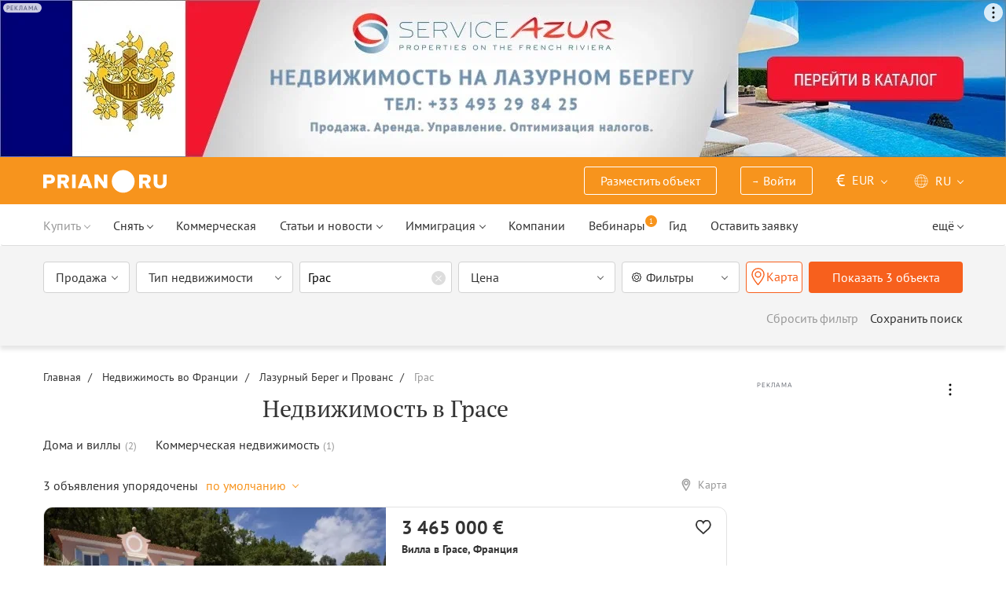

--- FILE ---
content_type: text/html; charset=UTF-8
request_url: https://prian.ru/france/azure-coast/grasse/
body_size: 58738
content:
<!DOCTYPE html>
<html lang="ru">
                <head>
    <title>Недвижимость в Грасе. Цены на жилье в Грасе – Prian.ru</title>
    <!--[if IE]>
    <meta http-equiv="X-UA-Compatible" content="IE=edge,chrome=1">
    <![endif]-->
    <meta http-equiv="Content-Type" content="text/html; charset=UTF-8">
        <meta name="viewport" content="width=device-width, initial-scale=1, maximum-scale=1">
        <meta name="description" content="Купить недвижимость в Грасе - лучшие предложения от ведущих риэлторов, застройщиков и собственников жилья с ценами и фото.">
    <meta name="keywords" content="">
    <meta name="SKYPE_TOOLBAR" CONTENT="SKYPE_TOOLBAR_PARSER_COMPATIBLE">
    <meta name="msapplication-config" content="none"/>
    <meta name="msapplication-TileColor" content="#474747">
    <meta name="msapplication-TileImage" content="https://img.prian.ru/assets/img/mstile-144x144.png?v=NmYO8WoKWA">
    <meta name="msapplication-config" content="https://img.prian.ru/assets/img/browserconfig.xml"/>
    <meta name="referrer" content="origin-when-cross-origin" />
    <meta name="pmail-verification" content="b9299f02678e825ad6640f1eab9ef5c0">
    <meta name="format-detection" content="telephone=no">
                                                                                <link rel="preload" href="https://img.prian.ru/assets/js/jquery.min.js?1707401997" as="script">
        <link rel="dns-prefetch" href="https://mc.webvisor.org/"/>
        <link rel="preconnect" href="https://www.google-analytics.com/"/>
                <link rel="canonical" href="https://prian.ru/france/azure-coast/grasse/"/>
                    <meta name="Googlebot-News" content="noindex, nofollow">
                            <meta name="robots" content="index, follow"/>
                                                <link rel="alternate" type="application/rss+xml" title="RSS (Новости)" href="//prian.ru/rss/news_ru.xml" />
        <link rel="alternate" type="application/rss+xml" title="RSS (Статьи и обзоры)" href="//prian.ru/rss/pub_ru.xml" />
        <link rel="manifest" href="https://img.prian.ru/assets/img/manifest.json">
    <link rel="icon" type="image/png" href="https://img.prian.ru/assets/img/favicon-16x16.png" sizes="16x16">
    <link rel="icon" type="image/png" href="https://img.prian.ru/assets/img/favicon-32x32.png" sizes="32x32">
    <link rel="icon" type="image/png" href="https://img.prian.ru/assets/img/favicon-96x96.png" sizes="96x96">
    <link rel="apple-touch-icon" sizes="57x57" href="https://img.prian.ru/assets/img/apple-touch-icon-57x57.png">
    <link rel="apple-touch-icon" sizes="60x60" href="https://img.prian.ru/assets/img/apple-touch-icon-60x60.png">
    <link rel="apple-touch-icon" sizes="72x72" href="https://img.prian.ru/assets/img/apple-touch-icon-72x72.png">
    <link rel="apple-touch-icon" sizes="76x76" href="https://img.prian.ru/assets/img/apple-touch-icon-76x76.png">
    <link rel="apple-touch-icon" sizes="114x114" href="https://img.prian.ru/assets/img/apple-touch-icon-114x114.png">
    <link rel="apple-touch-icon" sizes="120x120" href="https://img.prian.ru/assets/img/apple-touch-icon-120x120.png">
    <link rel="apple-touch-icon" sizes="144x144" href="https://img.prian.ru/assets/img/apple-touch-icon-144x144.png">
    <link rel="apple-touch-icon" sizes="152x152" href="https://img.prian.ru/assets/img/apple-touch-icon-152x152.png">
    <link rel="apple-touch-icon" sizes="180x180" href="https://img.prian.ru/assets/img/apple-touch-icon-180x180.png">
    <script>
    var site_lng = parseInt("1");
    var country_url = "france";
    var static_path = "https://img.prian.ru";
</script>
                        <style>
    /* cyrillic-ext */
    @font-face {
        font-family: "PT Sans", sans-serif;
        font-style: normal;
        font-weight: 400;
        font-display: swap;
        src: local('PT Sans'), local('PTSans-Regular'), url(https://img.prian.ru/fonts/jizaRExUiTo99u79D0-ExdGM.woff2) format('woff2');
        unicode-range: U+0460-052F, U+1C80-1C88, U+20B4, U+2DE0-2DFF, U+A640-A69F, U+FE2E-FE2F;
    }
    /* cyrillic */
    @font-face {
        font-family: PT Sans;
        font-style: normal;
        font-weight: 400;
        font-display: swap;
        src: local('PT Sans'), local('PTSans-Regular'), url(https://img.prian.ru/fonts/jizaRExUiTo99u79D0aExdGM.woff2) format('woff2');
        unicode-range: U+0400-045F, U+0490-0491, U+04B0-04B1, U+2116;
    }
    /* latin-ext */
    @font-face {
        font-family: 'PT Sans';
        font-style: normal;
        font-weight: 400;
        font-display: swap;
        src: local('PT Sans'), local('PTSans-Regular'), url(https://img.prian.ru/fonts/jizaRExUiTo99u79D0yExdGM.woff2) format('woff2');
        unicode-range: U+0100-024F, U+0259, U+1E00-1EFF, U+2020, U+20A0-20AB, U+20AD-20CF, U+2113, U+2C60-2C7F, U+A720-A7FF;
    }
    /* latin */
    @font-face {
        font-family: 'PT Sans';
        font-style: normal;
        font-weight: 400;
        font-display: swap;
        src: local('PT Sans'), local('PTSans-Regular'), url(https://img.prian.ru/fonts/jizaRExUiTo99u79D0KExQ.woff2) format('woff2');
        unicode-range: U+0000-00FF, U+0131, U+0152-0153, U+02BB-02BC, U+02C6, U+02DA, U+02DC, U+2000-206F, U+2074, U+20AC, U+2122, U+2191, U+2193, U+2212, U+2215, U+FEFF, U+FFFD;
    }
    /* cyrillic-ext */
    @font-face {
        font-family: 'PT Sans';
        font-style: normal;
        font-weight: 700;
        font-display: swap;
        src: local('PT Sans Bold'), local('PTSans-Bold'), url(https://img.prian.ru/fonts/jizfRExUiTo99u79B_mh0OOtLQ0Z.woff2) format('woff2');
        unicode-range: U+0460-052F, U+1C80-1C88, U+20B4, U+2DE0-2DFF, U+A640-A69F, U+FE2E-FE2F;
    }
    /* cyrillic */
    @font-face {
        font-family: 'PT Sans';
        font-style: normal;
        font-weight: 700;
        font-display: swap;
        src: local('PT Sans Bold'), local('PTSans-Bold'), url(https://img.prian.ru/fonts/jizfRExUiTo99u79B_mh0OqtLQ0Z.woff2) format('woff2');
        unicode-range: U+0400-045F, U+0490-0491, U+04B0-04B1, U+2116;
    }
    /* latin-ext */
    @font-face {
        font-family: 'PT Sans';
        font-style: normal;
        font-weight: 700;
        font-display: swap;
        src: local('PT Sans Bold'), local('PTSans-Bold'), url(https://img.prian.ru/fonts/jizfRExUiTo99u79B_mh0OCtLQ0Z.woff2) format('woff2');
        unicode-range: U+0100-024F, U+0259, U+1E00-1EFF, U+2020, U+20A0-20AB, U+20AD-20CF, U+2113, U+2C60-2C7F, U+A720-A7FF;
    }
    /* latin */
    @font-face {
        font-family: 'PT Sans';
        font-style: normal;
        font-weight: 700;
        font-display: swap;
        src: local('PT Sans Bold'), local('PTSans-Bold'), url(https://img.prian.ru/fonts/jizfRExUiTo99u79B_mh0O6tLQ.woff2) format('woff2');
        unicode-range: U+0000-00FF, U+0131, U+0152-0153, U+02BB-02BC, U+02C6, U+02DA, U+02DC, U+2000-206F, U+2074, U+20AC, U+2122, U+2191, U+2193, U+2212, U+2215, U+FEFF, U+FFFD;
    }
    /* cyrillic-ext */
    @font-face {
        font-family: 'PT Serif';
        font-style: normal;
        font-weight: 400;
        font-display: swap;
        src: local('PT Serif'), local('PTSerif-Regular'), url(https://img.prian.ru/fonts/EJRVQgYoZZY2vCFuvAFbzr-tdg.woff2) format('woff2');
        unicode-range: U+0460-052F, U+1C80-1C88, U+20B4, U+2DE0-2DFF, U+A640-A69F, U+FE2E-FE2F;
    }
    /* cyrillic */
    @font-face {
        font-family: 'PT Serif';
        font-style: normal;
        font-weight: 400;
        font-display: swap;
        src: local('PT Serif'), local('PTSerif-Regular'), url(https://img.prian.ru/fonts/EJRVQgYoZZY2vCFuvAFSzr-tdg.woff2) format('woff2');
        unicode-range: U+0400-045F, U+0490-0491, U+04B0-04B1, U+2116;
    }
    /* latin-ext */
    @font-face {
        font-family: 'PT Serif';
        font-style: normal;
        font-weight: 400;
        font-display: swap;
        src: local('PT Serif'), local('PTSerif-Regular'), url(https://img.prian.ru/fonts/EJRVQgYoZZY2vCFuvAFYzr-tdg.woff2) format('woff2');
        unicode-range: U+0100-024F, U+0259, U+1E00-1EFF, U+2020, U+20A0-20AB, U+20AD-20CF, U+2113, U+2C60-2C7F, U+A720-A7FF;
    }
    /* latin */
    @font-face {
        font-family: 'PT Serif';
        font-style: normal;
        font-weight: 400;
        font-display: swap;
        src: local('PT Serif'), local('PTSerif-Regular'), url(https://img.prian.ru/fonts/EJRVQgYoZZY2vCFuvAFWzr8.woff2) format('woff2');
        unicode-range: U+0000-00FF, U+0131, U+0152-0153, U+02BB-02BC, U+02C6, U+02DA, U+02DC, U+2000-206F, U+2074, U+20AC, U+2122, U+2191, U+2193, U+2212, U+2215, U+FEFF, U+FFFD;
    }
    /* cyrillic-ext */
    @font-face {
        font-family: 'PT Serif', sans-serif ;
        font-style: normal;
        font-weight: 700;
        font-display: swap;
        src: local('PT Serif Bold'), local('PTSerif-Bold'), url(https://img.prian.ru/fonts/EJRSQgYoZZY2vCFuvAnt66qfVyvHpA.woff2) format('woff2');
        unicode-range: U+0460-052F, U+1C80-1C88, U+20B4, U+2DE0-2DFF, U+A640-A69F, U+FE2E-FE2F;
    }
    /* cyrillic */
    @font-face {
        font-family: 'PT Serif';
        font-style: normal;
        font-weight: 700;
        font-display: swap;
        src: local('PT Serif Bold'), local('PTSerif-Bold'), url(https://img.prian.ru/fonts/EJRSQgYoZZY2vCFuvAnt66qWVyvHpA.woff2) format('woff2');
        unicode-range: U+0400-045F, U+0490-0491, U+04B0-04B1, U+2116;
    }
    /* latin-ext */
    @font-face {
        font-family: 'PT Serif';
        font-style: normal;
        font-weight: 700;  font-display: swap;
        src: local('PT Serif Bold'), local('PTSerif-Bold'), url(https://img.prian.ru/fonts/EJRSQgYoZZY2vCFuvAnt66qcVyvHpA.woff2) format('woff2');
        unicode-range: U+0100-024F, U+0259, U+1E00-1EFF, U+2020, U+20A0-20AB, U+20AD-20CF, U+2113, U+2C60-2C7F, U+A720-A7FF;
    }
    /* latin */
    @font-face {
        font-family: 'PT Serif';
        font-style: normal;
        font-weight: 700;
        font-display: swap;
        src: local('PT Serif Bold'), local('PTSerif-Bold'), url(https://img.prian.ru/fonts/EJRSQgYoZZY2vCFuvAnt66qSVys.woff2) format('woff2');
        unicode-range: U+0000-00FF, U+0131, U+0152-0153, U+02BB-02BC, U+02C6, U+02DA, U+02DC, U+2000-206F, U+2074, U+20AC, U+2122, U+2191, U+2193, U+2212, U+2215, U+FEFF, U+FFFD;
    }
    /* !!!!!!!!!safari webkit*/
    /* cyrillic-ext */
    @font-face {
        font-family: 'PT Sans', sans-serif;
        font-style: normal;
        font-weight: 400;  font-display: swap;
        src: local('PT Sans'), local('PTSans-Regular'), url(https://img.prian.ru/fonts/jizaRExUiTo99u79D0-ExcOPIDUg-g.woff2) format('woff2');
        unicode-range: U+0460-052F, U+1C80-1C88, U+20B4, U+2DE0-2DFF, U+A640-A69F, U+FE2E-FE2F;
    }
    /* cyrillic */
    @font-face {
        font-family: 'PT Sans', sans-serif;
        font-style: normal;
        font-weight: 400;  font-display: swap;
        src: local('PT Sans'), local('PTSans-Regular'), url(https://img.prian.ru/fonts/jizaRExUiTo99u79D0aExcOPIDUg-g.woff2) format('woff2');
        unicode-range: U+0400-045F, U+0490-0491, U+04B0-04B1, U+2116;
    }
    /* latin-ext */
    @font-face {
        font-family: 'PT Sans', sans-serif;
        font-style: normal;
        font-weight: 400;  font-display: swap;
        src: local('PT Sans'), local('PTSans-Regular'), url(https://img.prian.ru/fonts/jizaRExUiTo99u79D0yExcOPIDUg-g.woff2) format('woff2');
        unicode-range: U+0100-024F, U+0259, U+1E00-1EFF, U+2020, U+20A0-20AB, U+20AD-20CF, U+2113, U+2C60-2C7F, U+A720-A7FF;
    }
    /* latin */
    @font-face {
        font-family: 'PT Sans', sans-serif;
        font-style: normal;
        font-weight: 400;  font-display: swap;
        src: local('PT Sans'), local('PTSans-Regular'), url(https://img.prian.ru/fonts/jizaRExUiTo99u79D0KExcOPIDU.woff2) format('woff2');
        unicode-range: U+0000-00FF, U+0131, U+0152-0153, U+02BB-02BC, U+02C6, U+02DA, U+02DC, U+2000-206F, U+2074, U+20AC, U+2122, U+2191, U+2193, U+2212, U+2215, U+FEFF, U+FFFD;
    }
    /* cyrillic-ext */
    @font-face {
        font-family: 'PT Sans', sans-serif;
        font-style: normal;
        font-weight: 700;  font-display: swap;
        src: local('PT Sans Bold'), local('PTSans-Bold'), url(https://img.prian.ru/fonts/jizfRExUiTo99u79B_mh0OOtLR8a8zILig.woff2) format('woff2');
        unicode-range: U+0460-052F, U+1C80-1C88, U+20B4, U+2DE0-2DFF, U+A640-A69F, U+FE2E-FE2F;
    }
    /* cyrillic */
    @font-face {
        font-family: 'PT Sans', sans-serif;
        font-style: normal;
        font-weight: 700;  font-display: swap;
        src: local('PT Sans Bold'), local('PTSans-Bold'), url(https://img.prian.ru/fonts/jizfRExUiTo99u79B_mh0OqtLR8a8zILig.woff2) format('woff2');
        unicode-range: U+0400-045F, U+0490-0491, U+04B0-04B1, U+2116;
    }
    /* latin-ext */
    @font-face {
        font-family: 'PT Sans', sans-serif;
        font-style: normal;
        font-weight: 700;  font-display: swap;
        src: local('PT Sans Bold'), local('PTSans-Bold'), url(https://img.prian.ru/fonts/jizfRExUiTo99u79B_mh0OCtLR8a8zILig.woff2) format('woff2');
        unicode-range: U+0100-024F, U+0259, U+1E00-1EFF, U+2020, U+20A0-20AB, U+20AD-20CF, U+2113, U+2C60-2C7F, U+A720-A7FF;
    }
    /* latin */
    @font-face {
        font-family: 'PT Sans', sans-serif;
        font-style: normal;
        font-weight: 700;  font-display: swap;
        src: local('PT Sans Bold'), local('PTSans-Bold'), url(https://img.prian.ru/fonts/jizfRExUiTo99u79B_mh0O6tLR8a8zI.woff2) format('woff2');
        unicode-range: U+0000-00FF, U+0131, U+0152-0153, U+02BB-02BC, U+02C6, U+02DA, U+02DC, U+2000-206F, U+2074, U+20AC, U+2122, U+2191, U+2193, U+2212, U+2215, U+FEFF, U+FFFD;
    }
    /* cyrillic-ext */
    @font-face {
        font-family: 'PT Serif', sans-serif;
        font-style: normal;
        font-weight: 400;  font-display: swap;
        src: local('PT Serif'), local('PTSerif-Regular'), url(https://img.prian.ru/fonts/EJRVQgYoZZY2vCFuvAFbzr-_dSb_nco.woff2) format('woff2');
        unicode-range: U+0460-052F, U+1C80-1C88, U+20B4, U+2DE0-2DFF, U+A640-A69F, U+FE2E-FE2F;
    }
    /* cyrillic */
    @font-face {
        font-family: 'PT Serif', sans-serif;
        font-style: normal;
        font-weight: 400;  font-display: swap;
        src: local('PT Serif'), local('PTSerif-Regular'), url(https://img.prian.ru/fonts/EJRVQgYoZZY2vCFuvAFSzr-_dSb_nco.woff2) format('woff2');
        unicode-range: U+0400-045F, U+0490-0491, U+04B0-04B1, U+2116;
    }
    /* latin-ext */
    @font-face {
        font-family: 'PT Serif', sans-serif;
        font-style: normal;
        font-weight: 400;  font-display: swap;
        src: local('PT Serif'), local('PTSerif-Regular'), url(https://img.prian.ru/fonts/EJRVQgYoZZY2vCFuvAFYzr-_dSb_nco.woff2) format('woff2');
        unicode-range: U+0100-024F, U+0259, U+1E00-1EFF, U+2020, U+20A0-20AB, U+20AD-20CF, U+2113, U+2C60-2C7F, U+A720-A7FF;
    }
    /* latin */
    @font-face {
        font-family: 'PT Serif', sans-serif;
        font-style: normal;
        font-weight: 400;  font-display: swap;
        src: local('PT Serif'), local('PTSerif-Regular'), url(https://img.prian.ru/fonts/EJRVQgYoZZY2vCFuvAFWzr-_dSb_.woff2) format('woff2');
        unicode-range: U+0000-00FF, U+0131, U+0152-0153, U+02BB-02BC, U+02C6, U+02DA, U+02DC, U+2000-206F, U+2074, U+20AC, U+2122, U+2191, U+2193, U+2212, U+2215, U+FEFF, U+FFFD;
    }
    /* cyrillic-ext */
    @font-face {
        font-family: 'PT Serif', sans-serif;
        font-style: normal;
        font-weight: 700;  font-display: swap;
        src: local('PT Serif Bold'), local('PTSerif-Bold'), url(https://img.prian.ru/fonts/EJRSQgYoZZY2vCFuvAnt66qfVyvVp8NAyIw.woff2) format('woff2');
        unicode-range: U+0460-052F, U+1C80-1C88, U+20B4, U+2DE0-2DFF, U+A640-A69F, U+FE2E-FE2F;
    }
    /* cyrillic */
    @font-face {
        font-family: 'PT Serif', sans-serif;
        font-style: normal;
        font-weight: 700;  font-display: swap;
        src: local('PT Serif Bold'), local('PTSerif-Bold'), url(https://img.prian.ru/fonts/EJRSQgYoZZY2vCFuvAnt66qWVyvVp8NAyIw.woff2) format('woff2');
        unicode-range: U+0400-045F, U+0490-0491, U+04B0-04B1, U+2116;
    }
    /* latin-ext */
    @font-face {
        font-family: 'PT Serif', sans-serif;
        font-style: normal;
        font-weight: 700;  font-display: swap;
        src: local('PT Serif Bold'), local('PTSerif-Bold'), url(https://img.prian.ru/fonts/EJRSQgYoZZY2vCFuvAnt66qcVyvVp8NAyIw.woff2) format('woff2');
        unicode-range: U+0100-024F, U+0259, U+1E00-1EFF, U+2020, U+20A0-20AB, U+20AD-20CF, U+2113, U+2C60-2C7F, U+A720-A7FF;
    }
    /* latin */
    @font-face {
        font-family: 'PT Serif', sans-serif;
        font-style: normal;
        font-weight: 700;  font-display: swap;
        src: local('PT Serif Bold'), local('PTSerif-Bold'), url(https://img.prian.ru/fonts/EJRSQgYoZZY2vCFuvAnt66qSVyvVp8NA.woff2) format('woff2');
        unicode-range: U+0000-00FF, U+0131, U+0152-0153, U+02BB-02BC, U+02C6, U+02DA, U+02DC, U+2000-206F, U+2074, U+20AC, U+2122, U+2191, U+2193, U+2212, U+2215, U+FEFF, U+FFFD;
    }
    /*!!!!!!!!Trident*/
    @font-face {
        font-family: 'PT Sans';
        font-style: normal;
        font-weight: 400; font-display: swap;
        src: local('PT Sans'), local('PTSans-Regular'), url(https://img.prian.ru/fonts/O5pe56LvR8OXax_Q9tUMDg.woff) format('woff');
    }
    @font-face {
        font-family: 'PT Sans';
        font-style: normal;
        font-weight: 700; font-display: swap;
        src: local('PT Sans Bold'), local('PTSans-Bold'), url(https://img.prian.ru/fonts/kTYfCWJhlldPf5LnG4ZnHBsxEYwM7FgeyaSgU71cLG0.woff) format('woff');
    }
    @font-face {
        font-family: 'PT Serif';
        font-style: normal;
        font-weight: 400; font-display: swap;
        src: local('PT Serif'), local('PTSerif-Regular'), url(https://img.prian.ru/fonts/Sh5y9ATXtXKFxn1y2pIqd_esZW2xOQ-xsNqO47m55DA.woff) format('woff');
    }
    @font-face {
        font-family: 'PT Serif';
        font-style: normal;
        font-weight: 700; font-display: swap;
        src: local('PT Serif Bold'), local('PTSerif-Bold'), url(https://img.prian.ru/fonts/QABk9IxT-LFTJ_dQzv7xpCfE9Gpc2xZQgtwyMvPhThE.woff) format('woff');
    }
</style>                                                                <link rel="stylesheet" href="https://img.prian.ru/assets/css/style_search.css?1766067830" >
                                                                    <script type="text/javascript" src="https://img.prian.ru/assets/js/event-listener.js?1729601270" ></script>
<script type="text/javascript">(window.Image ? (new Image()) : document.createElement('img')).src = location.protocol + '//vk.com/rtrg?r=ZZc1hf2JejoZQz7q5KHwN2wTMDgwGAMw*EoSJ9Mxz/G4pJjRWt**LAnKP3PfkeUI0MmHtJr6HFSTxMPzkQ1Mjxn*sxt7w7PoQwMrHMcgsGVqSxNjiooETeN4uWqxSnEk2UTJLZ8EMdXSBqH/rI/y8woqJW/McBiz7mKAyZgNmBQ-&pixel_id=1000037753';</script>
<script>
var ga_error_type = "";
var ga_item_type = "catalog";
var ga_item_id = "";
var ga_page_cat_type = "";
var gtm_json_parameters = JSON.parse('{"pageType":"catalog","country":"france","pageRegion":"azure-coast","pageDistrict":"grasse","dealType":"buy"}');
var ga_fstr;
var dataLayerComplete;
window.dataLayer=window.dataLayer || [];
var gtm_type_place;
var gtm_client_id;
var gtm_version = 1;
//console.log(gtm_json_parameters);
gtm_json_parameters.event = 'init';
dataLayer.push(gtm_json_parameters);
</script>
<script>(function(w,d,s,l,i){w[l]=w[l]||[];w[l].push({'gtm.start':
new Date().getTime(),event:'gtm.js'});var f=d.getElementsByTagName(s)[0],
j=d.createElement(s),dl=l!='dataLayer'?'&l='+l:'';j.async=true;j.src=
'//www.googletagmanager.com/gtm.js?id='+i+dl;f.parentNode.insertBefore(j,f);
})(window,document,'script','dataLayer','GTM-WM8FFQ');</script>
                    <script>window.yaContextCb = window.yaContextCb || []</script>
    <script src="https://yandex.ru/ads/system/context.js" async></script>
    <script>
        var AdFoxOwnerId = 406274;
        var content_detail_banners = 0;
                var search_banners = 1;
        var rightbanners = 1;
        var headbanners = 1;
        var search_teaser_banners = 0;
        var search_block_banners = 0;
        var country_page_banners = 0;
        var immigration_banner = 0;
        var commercial_search_banner = 0;
        var commercial_brand_banner = 0;
        var index_brand_banner = 0;
        var map_brand_banner = 0;
        var slotPage = 1;
        var dfp_targeting_info = 0;
        var custom_targeting = "";//puid3
        var commerce_targeting = '';//puid2
        var article_custom_targeting = "";//puid4
        var article_heads_targeting = '';//puid5
                var dfp_articleid = 0;
        var jump_point = 0;
        var right_jump_point = 0;
        var right_banners_carousel_width = 921;
        var right_breakpoint = 1219;
        var top_breakpoint = 991;
        var wide_right_banner_places = ["adfox_164743212551843023","adfox_164743216097878880","adfox_16474321807881292","adfox_16474321807881291"];
        var right_slots = [];
                var searchload = 0;
        var right_banner_carousel;
        var adslot_top = null;
        var first_display = 0;
        var teaser_slots = [];
        var banner_places = null;
                var start_counter = new Date();
        var top_mapping = null;
        var tm_mobile = 1;
                var div_banner_name = '';
        //console.log('START stamp 0 ms');
    </script>
    <script>
            var adfox_head = {
                0: {'pp': 'cbkd', 'ps': 'fnqr', 'p2': 'hoii', 'divname': 'adfox_164751281069437240', 'minwidth': 0, 'maxwidth': 320},//[320, 94]
                320: {'pp': 'cbkd', 'ps': 'fnqr', 'p2': 'hoii', 'divname': 'adfox_164751281069437240', 'minwidth': 320, 'maxwidth': 360},//[320, 94]
                360: {'pp': 'cbkd', 'ps': 'fnqr', 'p2': 'hoki', 'divname': 'adfox_164751281069437240', 'minwidth': 360, 'maxwidth': 375},//[360, 106]
                375: {'pp': 'cbkd', 'ps': 'fnqr', 'p2': 'hoko', 'divname': 'adfox_164751281069437240', 'minwidth': 375, 'maxwidth': 393},//[375, 110]
                393: {'pp': 'cbkd', 'ps': 'fnqr', 'p2': 'hokp', 'divname': 'adfox_164751281069437240', 'minwidth': 393, 'maxwidth': 414},//[393, 115]
                414: {'pp': 'cbkd', 'ps': 'fnqr', 'p2': 'hokq', 'divname': 'adfox_164751281069437240', 'minwidth': 414, 'maxwidth': 481},//[414, 128]
                481: {'pp': 'cbkd', 'ps': 'fnqr', 'p2': 'hojo', 'divname': 'adfox_164751281069437240', 'minwidth': 481, 'maxwidth': 769},//[768, 200]
                769: {'pp': 'cbkd', 'ps': 'fnqr', 'p2': 'hojo', 'divname': 'adfox_164751281069437240', 'minwidth': 769, 'maxwidth': 992},//[768, 200]
                991: {'pp': 'cbkd', 'ps': 'fnqr', 'p2': 'hoks', 'divname': 'adfox_16475306084567464', 'minwidth': 992, 'maxwidth': 1025},//[1024, 200]
                1025: {'pp': 'cbkd', 'ps': 'fnqr', 'p2': 'hokt', 'divname': 'adfox_16475306084567464', 'minwidth': 1025, 'maxwidth': 1281},//[1280, 200]
                1281: {'pp': 'cbkd', 'ps': 'fnqr', 'p2': 'hoku', 'divname': 'adfox_16475306084567464', 'minwidth': 1281, 'maxwidth': 1367},//[1366, 200]
                1367: {'pp': 'cbkd', 'ps': 'fnqr', 'p2': 'hokw', 'divname': 'adfox_16475306084567464', 'minwidth': 1367, 'maxwidth': 1441},//[1440, 200]
                1441: {'pp': 'cbkd', 'ps': 'fnqr', 'p2': 'hokx', 'divname': 'adfox_16475306084567464', 'minwidth': 1441, 'maxwidth': 1601},//[1600, 200]
                1601: {'pp': 'cbkd', 'ps': 'fnqr', 'p2': 'hojm', 'divname': 'adfox_16475306084567464', 'minwidth': 1601, 'maxwidth': 10000}//[1920, 200]
            };
                var adfox_right = {
                    1: {'pp': 'cbhb', 'ps': 'fnqr', 'p2': 'hogs', 'divname': 'adfox_164743212551843023'},
                    2: {'pp': 'cbhc', 'ps': 'fnqr', 'p2': 'hogs', 'divname': 'adfox_164743216097878880'},
                    3: {'pp': 'cbhd', 'ps': 'fnqr', 'p2': 'hogs', 'divname': 'adfox_16474321807881292'},
                    4: {'pp': 'cxhx', 'ps': 'fnqr', 'p2': 'hogs', 'divname': 'adfox_16474321807881291'}
                };
            var adfox_right_bottom_banner = {
                1: {'pp': 'crwv', 'ps': 'fnqr', 'p2': 'hubm', 'divname': 'adfox_165954370092979518'},
                2: {'pp': 'crwv', 'ps': 'fnqr', 'p2': 'huck', 'divname': 'adfox_165954370092979518'}
            };
            </script>
            <script type="application/ld+json">[{"@context":"https:\/\/schema.org","@type":"Product","name":"\u0412\u0438\u043b\u043b\u0430 за 3 465 000 \u0435\u0432\u0440\u043e \u0432 \u0413\u0440\u0430\u0441\u0435, \u0424\u0440\u0430\u043d\u0446\u0438\u044f 390 кв.м.","image":"https:\/\/img.prian.ru\/c\/435x315\/2023_08\/5\/202308050705241705666190o.jpg","url":"https:\/\/prian.ru\/price\/france-854-3251272.html","offers":{"@type":"Offer","businessFunction":"sell","availability":"https:\/\/schema.org\/LimitedAvailability","price":"3465000","priceCurrency":"EUR"}},{"@context":"https:\/\/schema.org","@type":"Product","name":"\u0412\u0438\u043b\u043b\u0430 за 4 176 000 \u0435\u0432\u0440\u043e \u0432 \u0413\u0440\u0430\u0441\u0435, \u0424\u0440\u0430\u043d\u0446\u0438\u044f 490 кв.м.","image":"https:\/\/img.prian.ru\/c\/435x315\/2023_08\/5\/202308050704241138834668o.jpg","url":"https:\/\/prian.ru\/price\/france-854-3251274.html","offers":{"@type":"Offer","businessFunction":"sell","availability":"https:\/\/schema.org\/LimitedAvailability","price":"4176000","priceCurrency":"EUR"}},{"@context":"https:\/\/schema.org","@type":"Product","name":"\u041a\u043e\u043c\u043c\u0435\u0440\u0447\u0435\u0441\u043a\u0430\u044f \u043d\u0435\u0434\u0432\u0438\u0436\u0438\u043c\u043e\u0441\u0442\u044c \u0432 \u0413\u0440\u0430\u0441\u0435, \u0424\u0440\u0430\u043d\u0446\u0438\u044f (цена по запросу) 12000 кв.м.","image":"https:\/\/img.prian.ru\/c\/435x315\/2023_08\/5\/20230805070610180753165o.jpg","url":"https:\/\/prian.ru\/price\/france-854-3292578.html","offers":{"@type":"Offer","businessFunction":"sell","availability":"https:\/\/schema.org\/LimitedAvailability","price":"0.00","priceCurrency":"EUR"}},{"@context":"https:\/\/schema.org","@type":"Product","name":"\u041a\u0432\u0430\u0440\u0442\u0438\u0440\u0430 за 1 963 000 \u0435\u0432\u0440\u043e \u0432 \u041b\u0438\u043c\u0430\u0441\u043e\u043b\u0435, \u041a\u0438\u043f\u0440 167 кв.м.","image":"https:\/\/img.prian.ru\/c\/435x315\/2025_07\/27\/20250727041954893548806o.jpg","url":"https:\/\/prian.ru\/price\/cyprus-16232-4057841.html","offers":{"@type":"Offer","businessFunction":"sell","availability":"https:\/\/schema.org\/LimitedAvailability","price":"1963000","priceCurrency":"EUR"}},{"@context":"https:\/\/schema.org","@type":"Product","name":"\u0412\u0438\u043b\u043b\u0430 за 14 700 000 \u0435\u0432\u0440\u043e \u0432 \u0421\u0435\u043d-\u0416\u0430\u043d-\u041a\u0430\u043f-\u0424\u0435\u0440\u0440\u0430, \u0424\u0440\u0430\u043d\u0446\u0438\u044f 340 кв.м.","image":"https:\/\/img.prian.ru\/c\/435x315\/2024_10\/7\/20241007140038428404099o.jpg","url":"https:\/\/prian.ru\/price\/france-9888-3952270.html","offers":{"@type":"Offer","businessFunction":"sell","availability":"https:\/\/schema.org\/LimitedAvailability","price":"14700000","priceCurrency":"EUR"}},{"@context":"https:\/\/schema.org","@type":"Product","name":"\u0412\u0438\u043b\u043b\u0430 за 4 600 000 \u0435\u0432\u0440\u043e \u0432 \u0421\u0435\u043d-\u0416\u0430\u043d-\u041a\u0430\u043f-\u0424\u0435\u0440\u0440\u0430, \u0424\u0440\u0430\u043d\u0446\u0438\u044f 234 кв.м.","image":"https:\/\/img.prian.ru\/c\/435x315\/2025_09\/9\/20250909123335813746388o.jpg","url":"https:\/\/prian.ru\/price\/france-9888-4070287.html","offers":{"@type":"Offer","businessFunction":"sell","availability":"https:\/\/schema.org\/LimitedAvailability","price":"4600000","priceCurrency":"EUR"}},{"@context":"https:\/\/schema.org","@type":"Product","name":"\u0410\u043f\u0430\u0440\u0442\u0430\u043c\u0435\u043d\u0442\u044b за 850 000 \u0435\u0432\u0440\u043e \u0432 \u0411\u043e\u043b\u044c\u0451-\u0441\u044e\u0440-\u041c\u0435\u0440, \u0424\u0440\u0430\u043d\u0446\u0438\u044f 73 кв.м.","image":"https:\/\/img.prian.ru\/c\/435x315\/2025_09\/1\/20250901155108223302816o.jpg","url":"https:\/\/prian.ru\/price\/france-9888-4067497.html","offers":{"@type":"Offer","businessFunction":"sell","availability":"https:\/\/schema.org\/LimitedAvailability","price":"850000","priceCurrency":"EUR"}},{"@context":"https:\/\/schema.org","@type":"Product","name":"\u0410\u043f\u0430\u0440\u0442\u0430\u043c\u0435\u043d\u0442\u044b за 2 150 000 \u0435\u0432\u0440\u043e \u0432 \u0411\u043e\u043b\u044c\u0451-\u0441\u044e\u0440-\u041c\u0435\u0440, \u0424\u0440\u0430\u043d\u0446\u0438\u044f 141 кв.м.","image":"https:\/\/img.prian.ru\/c\/435x315\/2025_07\/30\/202507301234552136035602o.jpg","url":"https:\/\/prian.ru\/price\/france-9888-4058191.html","offers":{"@type":"Offer","businessFunction":"sell","availability":"https:\/\/schema.org\/LimitedAvailability","price":"2150000","priceCurrency":"EUR"}},{"@context":"https:\/\/schema.org","@type":"Product","name":"\u0412\u0438\u043b\u043b\u0430 за 1 800 000 \u0435\u0432\u0440\u043e \u0432 \u0421\u0435\u043d-\u0416\u0430\u043d-\u041a\u0430\u043f-\u0424\u0435\u0440\u0440\u0430, \u0424\u0440\u0430\u043d\u0446\u0438\u044f 92 кв.м.","image":"https:\/\/img.prian.ru\/c\/435x315\/2025_04\/20\/202504201517371967464811o.jpg","url":"https:\/\/prian.ru\/price\/france-9888-4030193.html","offers":{"@type":"Offer","businessFunction":"sell","availability":"https:\/\/schema.org\/LimitedAvailability","price":"1800000","priceCurrency":"EUR"}},{"@context":"https:\/\/schema.org","@type":"Product","name":"\u0412\u0438\u043b\u043b\u0430 за 17 000 000 \u0435\u0432\u0440\u043e \u0432 \u041d\u0438\u0446\u0446\u0435, \u0424\u0440\u0430\u043d\u0446\u0438\u044f 600 кв.м.","image":"https:\/\/img.prian.ru\/c\/435x315\/2025_03\/6\/202503061941241504600999o.png","url":"https:\/\/prian.ru\/price\/france-14414-4008176.html","offers":{"@type":"Offer","businessFunction":"sell","availability":"https:\/\/schema.org\/LimitedAvailability","price":"17000000","priceCurrency":"EUR"}},{"@context":"https:\/\/schema.org","@type":"Product","name":"\u0410\u043f\u0430\u0440\u0442\u0430\u043c\u0435\u043d\u0442\u044b за 3 500 000 \u0435\u0432\u0440\u043e \u0432 \u041a\u0430\u043d\u043d\u0430\u0445, \u0424\u0440\u0430\u043d\u0446\u0438\u044f 110 кв.м.","image":"https:\/\/img.prian.ru\/c\/435x315\/2025_03\/6\/20250306185917170997554o.jpg","url":"https:\/\/prian.ru\/price\/france-14414-4008174.html","offers":{"@type":"Offer","businessFunction":"sell","availability":"https:\/\/schema.org\/LimitedAvailability","price":"3500000","priceCurrency":"EUR"}},{"@context":"https:\/\/schema.org","@type":"Product","name":"\u0412\u0438\u043b\u043b\u0430 за 19 000 000 \u0435\u0432\u0440\u043e \u0432 \u0412\u0438\u043b\u044c\u0444\u0440\u0430\u043d\u0448-\u0441\u044e\u0440-\u041c\u0435\u0440, \u0424\u0440\u0430\u043d\u0446\u0438\u044f 600 кв.м.","image":"https:\/\/img.prian.ru\/c\/435x315\/2025_03\/4\/20250304193350578288217o.png","url":"https:\/\/prian.ru\/price\/france-14414-4005596.html","offers":{"@type":"Offer","businessFunction":"sell","availability":"https:\/\/schema.org\/LimitedAvailability","price":"19000000","priceCurrency":"EUR"}},{"@context":"https:\/\/schema.org","@type":"Product","name":"\u0410\u043f\u0430\u0440\u0442\u0430\u043c\u0435\u043d\u0442\u044b за 4 500 000 \u0435\u0432\u0440\u043e \u0432 \u0421\u0435\u043d-\u0416\u0430\u043d-\u041a\u0430\u043f-\u0424\u0435\u0440\u0440\u0430, \u0424\u0440\u0430\u043d\u0446\u0438\u044f 217 кв.м.","image":"https:\/\/img.prian.ru\/c\/435x315\/2025_02\/13\/202502131754562111819765o.jpg","url":"https:\/\/prian.ru\/price\/france-9888-3997668.html","offers":{"@type":"Offer","businessFunction":"sell","availability":"https:\/\/schema.org\/LimitedAvailability","price":"4500000","priceCurrency":"EUR"}},{"@context":"https:\/\/schema.org","@type":"Product","name":"\u0412\u0438\u043b\u043b\u0430 за 10 000 000 \u0435\u0432\u0440\u043e \u0432 \u041c\u0443\u0436\u0435\u043d\u0435, \u0424\u0440\u0430\u043d\u0446\u0438\u044f 550 кв.м.","image":"https:\/\/img.prian.ru\/c\/435x315\/2024_05\/29\/202405290621011687725632o.jpg","url":"https:\/\/prian.ru\/price\/france-854-3251215.html","offers":{"@type":"Offer","businessFunction":"sell","availability":"https:\/\/schema.org\/LimitedAvailability","price":"10000000","priceCurrency":"EUR"}},{"@context":"https:\/\/schema.org","@type":"Product","name":"\u0412\u0438\u043b\u043b\u0430 \u0432 \u041a\u0430\u043d\u043d\u0430\u0445, \u0424\u0440\u0430\u043d\u0446\u0438\u044f (цена по запросу) 2000 кв.м.","image":"https:\/\/img.prian.ru\/c\/435x315\/2023_08\/5\/202308050701291805504092o.jpg","url":"https:\/\/prian.ru\/price\/france-854-3292386.html","offers":{"@type":"Offer","businessFunction":"sell","availability":"https:\/\/schema.org\/LimitedAvailability","price":"0.00","priceCurrency":"EUR"}},{"@context":"https:\/\/schema.org","@type":"Product","name":"\u0412\u0438\u043b\u043b\u0430 за 1 890 000 \u0435\u0432\u0440\u043e \u0432 \u041d\u0438\u0446\u0446\u0435, \u0424\u0440\u0430\u043d\u0446\u0438\u044f 1000 кв.м.","image":"https:\/\/img.prian.ru\/c\/435x315\/2024_05\/28\/20240528061545599484221o.jpg","url":"https:\/\/prian.ru\/price\/france-854-3292614.html","offers":{"@type":"Offer","businessFunction":"sell","availability":"https:\/\/schema.org\/LimitedAvailability","price":"1890000","priceCurrency":"EUR"}},{"@context":"https:\/\/schema.org","@type":"Product","name":"\u0410\u043f\u0430\u0440\u0442\u0430\u043c\u0435\u043d\u0442\u044b за 390 000 \u0435\u0432\u0440\u043e \u0432 \u041a\u0430\u043f-\u0434'\u0410\u0439, \u0424\u0440\u0430\u043d\u0446\u0438\u044f 45 кв.м.","image":"https:\/\/img.prian.ru\/c\/435x315\/2023_08\/18\/20230818075823868500629o.jpg","url":"https:\/\/prian.ru\/price\/france-854-3293433.html","offers":{"@type":"Offer","businessFunction":"sell","availability":"https:\/\/schema.org\/LimitedAvailability","price":"390000","priceCurrency":"EUR"}},{"@context":"https:\/\/schema.org","@type":"Product","name":"\u0410\u043f\u0430\u0440\u0442\u0430\u043c\u0435\u043d\u0442\u044b за 2 000 000 \u0435\u0432\u0440\u043e \u0432 \u0410\u043d\u0442\u0438\u0431\u0435, \u0424\u0440\u0430\u043d\u0446\u0438\u044f 115 кв.м.","image":"https:\/\/img.prian.ru\/c\/435x315\/2024_05\/31\/202405311302011746813534o.jpg","url":"https:\/\/prian.ru\/price\/france-854-3852298.html","offers":{"@type":"Offer","businessFunction":"sell","availability":"https:\/\/schema.org\/LimitedAvailability","price":"2000000","priceCurrency":"EUR"}},{"@context":"https:\/\/schema.org","@type":"Product","name":"\u0410\u043f\u0430\u0440\u0442\u0430\u043c\u0435\u043d\u0442\u044b за 5 300 000 \u0435\u0432\u0440\u043e \u0432 \u041a\u0430\u043d\u043d\u0430\u0445, \u0424\u0440\u0430\u043d\u0446\u0438\u044f 380 кв.м.","image":"https:\/\/img.prian.ru\/c\/435x315\/2024_03\/9\/202403090615032032405872o.jpg","url":"https:\/\/prian.ru\/price\/france-854-3880341.html","offers":{"@type":"Offer","businessFunction":"sell","availability":"https:\/\/schema.org\/LimitedAvailability","price":"5300000","priceCurrency":"EUR"}},{"@context":"https:\/\/schema.org","@type":"Product","name":"\u0412\u0438\u043b\u043b\u0430 за 6 500 000 \u0435\u0432\u0440\u043e \u0432 \u0410\u043d\u0442\u0438\u0431\u0435, \u0424\u0440\u0430\u043d\u0446\u0438\u044f 500 кв.м.","image":"https:\/\/img.prian.ru\/c\/435x315\/2024_05\/1\/20240501061428120155142o.jpg","url":"https:\/\/prian.ru\/price\/france-854-3891420.html","offers":{"@type":"Offer","businessFunction":"sell","availability":"https:\/\/schema.org\/LimitedAvailability","price":"6500000","priceCurrency":"EUR"}},{"@context":"https:\/\/schema.org","@type":"Product","name":"\u0412\u0438\u043b\u043b\u0430 за 2 690 000 \u0435\u0432\u0440\u043e \u0432 \u0410\u043d\u0442\u0438\u0431\u0435, \u0424\u0440\u0430\u043d\u0446\u0438\u044f 240 кв.м.","image":"https:\/\/img.prian.ru\/c\/435x315\/2025_08\/21\/202508210802541669428775o.jpg","url":"https:\/\/prian.ru\/price\/france-854-3911673.html","offers":{"@type":"Offer","businessFunction":"sell","availability":"https:\/\/schema.org\/LimitedAvailability","price":"2690000","priceCurrency":"EUR"}},{"@context":"https:\/\/schema.org","@type":"Product","name":"\u0410\u043f\u0430\u0440\u0442\u0430\u043c\u0435\u043d\u0442\u044b за 2 050 000 \u0435\u0432\u0440\u043e \u0432 \u0410\u043d\u0442\u0438\u0431\u0435, \u0424\u0440\u0430\u043d\u0446\u0438\u044f 114 кв.м.","image":"https:\/\/img.prian.ru\/c\/435x315\/2024_06\/26\/20240626051815491661458o.jpg","url":"https:\/\/prian.ru\/price\/france-854-3916909.html","offers":{"@type":"Offer","businessFunction":"sell","availability":"https:\/\/schema.org\/LimitedAvailability","price":"2050000","priceCurrency":"EUR"}},{"@context":"https:\/\/schema.org","@type":"Product","name":"\u041a\u0432\u0430\u0440\u0442\u0438\u0440\u0430 за 819 000 \u0435\u0432\u0440\u043e \u0432 \u0411\u043ec\u043e\u043b\u0435\u0439, \u0424\u0440\u0430\u043d\u0446\u0438\u044f 98 кв.м.","image":"https:\/\/img.prian.ru\/c\/435x315\/2026_01\/16\/20260116134311498715677o.png","url":"https:\/\/prian.ru\/price\/france-32298-4114524.html","offers":{"@type":"Offer","businessFunction":"sell","availability":"https:\/\/schema.org\/LimitedAvailability","price":"819000","priceCurrency":"EUR"}},{"@context":"https:\/\/schema.org","@type":"Product","name":"\u0410\u043f\u0430\u0440\u0442\u0430\u043c\u0435\u043d\u0442\u044b за 388 000 \u0435\u0432\u0440\u043e \u0432 \u041d\u0438\u0446\u0446\u0435, \u0424\u0440\u0430\u043d\u0446\u0438\u044f 57 кв.м.","image":"https:\/\/img.prian.ru\/c\/435x315\/2026_01\/21\/202601212025541714335916o.jpg","url":"https:\/\/prian.ru\/price\/france-5834-4117076.html","offers":{"@type":"Offer","businessFunction":"sell","availability":"https:\/\/schema.org\/LimitedAvailability","price":"388000","priceCurrency":"EUR"}},{"@context":"https:\/\/schema.org","@type":"Product","name":"\u0410\u043f\u0430\u0440\u0442\u0430\u043c\u0435\u043d\u0442\u044b за 250 000 \u0435\u0432\u0440\u043e \u0432 \u041d\u0438\u0446\u0446\u0435, \u0424\u0440\u0430\u043d\u0446\u0438\u044f 73 кв.м.","image":"https:\/\/img.prian.ru\/c\/435x315\/2026_01\/21\/20260121172413442421738o.jpg","url":"https:\/\/prian.ru\/price\/france-5834-4117061.html","offers":{"@type":"Offer","businessFunction":"sell","availability":"https:\/\/schema.org\/LimitedAvailability","price":"250000","priceCurrency":"EUR"}},{"@context":"https:\/\/schema.org","@type":"Product","name":"\u041a\u0432\u0430\u0440\u0442\u0438\u0440\u0430 за 1 696 000 \u0435\u0432\u0440\u043e \u0432 \u041a\u0430\u043d\u043d\u0430\u0445, \u0424\u0440\u0430\u043d\u0446\u0438\u044f 226 кв.м.","image":"https:\/\/img.prian.ru\/c\/435x315\/2026_01\/20\/20260120093521441317880o.png","url":"https:\/\/prian.ru\/price\/france-32726-4116014.html","offers":{"@type":"Offer","businessFunction":"sell","availability":"https:\/\/schema.org\/LimitedAvailability","price":"1696000","priceCurrency":"EUR"}},{"@context":"https:\/\/schema.org","@type":"Product","name":"\u041a\u0432\u0430\u0440\u0442\u0438\u0440\u0430 за 310 000 \u0435\u0432\u0440\u043e \u0432 \u041a\u0430\u043d\u043d\u0430\u0445, \u0424\u0440\u0430\u043d\u0446\u0438\u044f 75 кв.м.","image":"https:\/\/img.prian.ru\/c\/435x315\/2026_01\/20\/202601201017371644763190o.png","url":"https:\/\/prian.ru\/price\/france-32726-4116015.html","offers":{"@type":"Offer","businessFunction":"sell","availability":"https:\/\/schema.org\/LimitedAvailability","price":"310000","priceCurrency":"EUR"}},{"@context":"https:\/\/schema.org","@type":"Product","name":"\u041a\u0432\u0430\u0440\u0442\u0438\u0440\u0430 за 280 000 \u0435\u0432\u0440\u043e \u0432 \u041a\u0430\u043d\u043d\u0430\u0445, \u0424\u0440\u0430\u043d\u0446\u0438\u044f 70 кв.м.","image":"https:\/\/img.prian.ru\/c\/435x315\/2026_01\/20\/20260120101219864378798o.png","url":"https:\/\/prian.ru\/price\/france-32726-4116016.html","offers":{"@type":"Offer","businessFunction":"sell","availability":"https:\/\/schema.org\/LimitedAvailability","price":"280000","priceCurrency":"EUR"}},{"@context":"https:\/\/schema.org","@type":"Product","name":"\u041a\u0432\u0430\u0440\u0442\u0438\u0440\u0430 за 475 000 \u0435\u0432\u0440\u043e \u0432 \u041a\u0430\u043d\u043d\u0430\u0445, \u0424\u0440\u0430\u043d\u0446\u0438\u044f 67 кв.м.","image":"https:\/\/img.prian.ru\/c\/435x315\/2026_01\/20\/202601201026532040796402o.png","url":"https:\/\/prian.ru\/price\/france-32726-4116017.html","offers":{"@type":"Offer","businessFunction":"sell","availability":"https:\/\/schema.org\/LimitedAvailability","price":"475000","priceCurrency":"EUR"}},{"@context":"https:\/\/schema.org","@type":"Product","name":"\u041a\u0432\u0430\u0440\u0442\u0438\u0440\u0430 за 369 000 \u0435\u0432\u0440\u043e \u0432 \u041a\u0430\u043d\u043d\u0430\u0445, \u0424\u0440\u0430\u043d\u0446\u0438\u044f 41 кв.м.","image":"https:\/\/img.prian.ru\/c\/435x315\/2026_01\/20\/202601201020581260041373o.png","url":"https:\/\/prian.ru\/price\/france-32726-4116001.html","offers":{"@type":"Offer","businessFunction":"sell","availability":"https:\/\/schema.org\/LimitedAvailability","price":"369000","priceCurrency":"EUR"}},{"@context":"https:\/\/schema.org","@type":"Product","name":"\u041a\u0432\u0430\u0440\u0442\u0438\u0440\u0430 за 985 000 \u0435\u0432\u0440\u043e \u0432 \u041a\u0430\u043d\u043d\u0430\u0445, \u0424\u0440\u0430\u043d\u0446\u0438\u044f 101 кв.м.","image":"https:\/\/img.prian.ru\/c\/435x315\/2026_01\/20\/20260120101532865239193o.png","url":"https:\/\/prian.ru\/price\/france-32726-4116002.html","offers":{"@type":"Offer","businessFunction":"sell","availability":"https:\/\/schema.org\/LimitedAvailability","price":"985000","priceCurrency":"EUR"}},{"@context":"https:\/\/schema.org","@type":"Product","name":"\u041a\u0432\u0430\u0440\u0442\u0438\u0440\u0430 за 265 000 \u0435\u0432\u0440\u043e \u0432 \u041a\u0430\u043d\u043d\u0430\u0445, \u0424\u0440\u0430\u043d\u0446\u0438\u044f 68 кв.м.","image":"https:\/\/img.prian.ru\/c\/435x315\/2026_01\/20\/20260120094732486712777o.png","url":"https:\/\/prian.ru\/price\/france-32726-4116003.html","offers":{"@type":"Offer","businessFunction":"sell","availability":"https:\/\/schema.org\/LimitedAvailability","price":"265000","priceCurrency":"EUR"}},{"@context":"https:\/\/schema.org","@type":"Product","name":"\u041a\u0432\u0430\u0440\u0442\u0438\u0440\u0430 за 265 000 \u0435\u0432\u0440\u043e \u0432 \u041a\u0430\u043d\u043d\u0430\u0445, \u0424\u0440\u0430\u043d\u0446\u0438\u044f 68 кв.м.","image":"https:\/\/img.prian.ru\/c\/435x315\/2026_01\/20\/202601200923021741679831o.png","url":"https:\/\/prian.ru\/price\/france-32726-4116004.html","offers":{"@type":"Offer","businessFunction":"sell","availability":"https:\/\/schema.org\/LimitedAvailability","price":"265000","priceCurrency":"EUR"}},{"@context":"https:\/\/schema.org","@type":"Product","name":"\u041a\u0432\u0430\u0440\u0442\u0438\u0440\u0430 за 191 399 \u0435\u0432\u0440\u043e \u0432 \u041a\u0430\u043d\u043d\u0430\u0445, \u0424\u0440\u0430\u043d\u0446\u0438\u044f 29 кв.м.","image":"https:\/\/img.prian.ru\/c\/435x315\/2026_01\/20\/202601200919571287170717o.png","url":"https:\/\/prian.ru\/price\/france-32726-4116005.html","offers":{"@type":"Offer","businessFunction":"sell","availability":"https:\/\/schema.org\/LimitedAvailability","price":"191399","priceCurrency":"EUR"}}]</script><script type="application/ld+json">{"@context":"https:\/\/schema.org","@type":"LocalBusiness","name":"\u041d\u0435\u0434\u0432\u0438\u0436\u0438\u043c\u043e\u0441\u0442\u044c \u0432 \u0413\u0440\u0430\u0441\u0435","url":"https:\/\/prian.ru\/france\/azure-coast\/grasse\/","image":"https:\/\/img.prian.ru\/assets\/img\/logo_orange.png","priceRange":"\u20ac3465000-\u20ac4176000"}</script>    
                </head>
<body  class="bg_white  ">
            <noscript><iframe src="//www.googletagmanager.com/ns.html?id=GTM-WM8FFQ"
height="0" width="0" style="display:none;visibility:hidden"></iframe></noscript>
<script type="text/javascript" >
        var yaCounterID = 230430;
        var yaParams = {"page_targeting":"other","page_type":"catalog","country":"france","region":"azure-coast","district":"grasse","operation":"buy","object_type":[]};
</script>
<script type="text/javascript" >
    (function(m,e,t,r,i,k,a){m[i]=m[i]||function(){(m[i].a=m[i].a||[]).push(arguments)};
        m[i].l=1*new Date();
        for (var j = 0; j < document.scripts.length; j++) {if (document.scripts[j].src === r) { return; }}
        k=e.createElement(t),a=e.getElementsByTagName(t)[0],k.async=1,k.src=r,a.parentNode.insertBefore(k,a)})
    (window, document, "script", "https://mc.webvisor.org/metrika/tag_ww.js", "ym");
    ym(yaCounterID, "init", {
        clickmap:true,
        trackLinks:true,
        accurateTrackBounce:true,
        webvisor:true,
        params: window.yaParams||{}
    });
</script>
<noscript><div><img src="https://mc.yandex.ru/watch/230430" style="position:absolute; left:-9999px;" alt="" /></div></noscript>
        <div id='adfox_16475306084567464' class="pr-b-top_baner" data-render="20"></div>
    <div class="banner-top-mob top-zero  hide-print">
        <div id='adfox_164751281069437240' class="text-center head_mobile" data-render="20"></div>
    </div>
<a id="top"></a>
<header id="prian-header" class="pr-header ">
	<nav class="navbar navbar-top ">
		<div class="container">
																<a class="navbar-brand" href="//prian.ru/" title="Prian.ru – недвижимость за рубежом"></a>
									<ul class="nav navbar-nav navbar-icon">
				<li class="favorites-head-count clickYaEvent" data-ya="addLikeHeader" style="display: none">
					<a href="//prian.ru/favorites/" title="Избранные объекты"><img src="https://img.prian.ru/assets/img/heart.svg" class="icon heart-white" alt="Избранные объекты"><span class="favorites-count all_favorites_count"></span></a>
				</li>
				<li class="listing-head-count clickYaEvent" data-ya="addSearchHeader" style="display: none">
					<a href="//prian.ru/savedsearch/" title="Сохранённый поиск"><img src="https://img.prian.ru/assets/img/magnifier.svg" class="icon magnifier" alt="Сохранённый поиск"><span class="favorites-count all_urls_count"></span></a>
				</li>
			</ul>
						<button type="button" class="navbar-toggle collapsed" data-toggle="collapse" data-target="#navbar" aria-expanded="false" aria-controls="navbar">
				<span class="sr-only"></span>
				<span class="icon-bar"></span>
				<span class="icon-bar"></span>
				<span class="icon-bar"></span>
				<span class="count pr-js-user_logged_count" style="display:none"></span>
			</button>
		</div>
	</nav>
	<div id="navbar" class="collapse navbar-collapse"  aria-expanded="false">
		<div class="container">
			<nav class="navbar-subtop">
												<ul class="nav navbar-nav navbar-icon">
					<li class="favorites-head-count clickYaEvent" data-ya="addLikeHeader" style="display: none">
						<a href="//prian.ru/favorites/" title="Избранные объекты"><img src="https://img.prian.ru/assets/img/heart.svg" class="icon heart-white" alt="Избранные объекты"><span class="favorites-count all_favorites_count"></span></a>
					</li>
					<li class="listing-head-count clickYaEvent" data-ya="addSearchHeader" style="display: none">
						<a href="//prian.ru/savedsearch/" title="Сохранённый поиск"><img src="https://img.prian.ru/assets/img/magnifier.svg" class="icon magnifier" alt="Сохранённый поиск"><span class="favorites-count all_urls_count"></span></a>
					</li>
				</ul>
				<ul class="nav navbar-nav">
															<li class="hide-tablet-vertical pr-js-user_notlogged" style="display:none">
						<a href="//prian.ru/about/subscription/" class="button-head"><span>Разместить объект</span></a>
					</li>
															<li class="dropdown enter-block pr-js-user_notlogged" style="display:none">
						<a href="#" class="dropdown-toggle button-head" data-toggle="dropdown" role="button" aria-haspopup="true" aria-expanded="false">
							<span><i class="arrow">&#8594;</i>Войти</span>
						</a>
						<ul class="dropdown-menu hide-tablet-vertical">
							<li><a href="//prian.ru/enter/" class="enter goToEnter clickYaEvent" data-ya="addEnterHeader">Войти</a></li>
							<li><a href="//prian.ru/register/" class="goToRegister clickYaEvent" data-ya="addRegisterHeader">Регистрация</a></li>
						</ul>
						<ul class="dropdown-menu hide visible-tablet-vertical">
							<li>
								<span class="icon">
									<svg><use xlink:href="/assets/img/p-icon.svg?1109251604#user"></use></svg>
								</span>
								<span>
									<a href="//prian.ru/enter/" class="enter goToEnter clickYaEvent" data-ya="addEnterHeader">Войти</a> /
									<a href="//prian.ru/register/" class="goToRegister clickYaEvent" data-ya="addRegisterHeader">Регистрация</a>
								</span>
							</li>
						</ul>
					</li>
															<li class="dropdown user-block pr-js-user_logged_login pr-js-user_logged_ul" style="display:none">
						<a href="#" class="dropdown-toggle" data-toggle="dropdown" role="button" aria-haspopup="true" aria-expanded="false">
							<i class="icon icon-bg user-icon user-white"></i>
							<i class="icon icon-bg user-icon message-white"></i>
							<span class="pr-js-user_logged_menu pr-js-user_logged_name">Личный кабинет</span>
							<i class="icon chevron"></i>
						</a>
						<ul class="dropdown-menu pr-js-menu_head_lk hide-tablet-vertical">
							<li><a href="#" class="account_logout">Выход</a></li>
						</ul>
						<ul class="dropdown-menu enter-user pr-js-menu_head_lk_mobile hidden visible-tablet-vertical">
							<li>
								<a href="//prian.ru/enter/">
									<span class="icon">
										<svg><use xlink:href="/assets/img/p-icon.svg?1109251604#user"></use></svg>
									</span>
									<span class="name pr-js-user_logged_name">Личный кабинет</span>
								</a>
								<a href="#" class="account_logout">Выход</a>
							</li>
						</ul>
					</li>
										<li class="dropdown drpdn-block drpdn-block-curr">
						<a href="#" class="dropdown-toggle" data-toggle="dropdown" role="button" aria-haspopup="true" aria-expanded="false">
							<i class="curr-symb">&#8364;</i>EUR<i class="icon chevron"></i></a>
						<ul class="dropdown-menu">
															<li><a href="#" data-currency="1" data-abbr="USD" class="pr-js-change_currency">&#36; USD</a></li>
															<li><a >&#8364; EUR</a></li>
															<li><a href="#" data-currency="3" data-abbr="RUB" class="pr-js-change_currency">&#8381; RUB</a></li>
													</ul>
					</li>
																<li class="dropdown drpdn-block">
							<a href="#" class="dropdown-toggle" data-toggle="dropdown" role="button" aria-haspopup="true" aria-expanded="false">
								<i class="icon icon-bg earch"></i>RU<i class="icon chevron"></i></a>
							<ul class="dropdown-menu">
																																						<li><a title="на русском" >RU</a></li>
																																								<li><a href="#" title="in english" data-toggle="modal" data-target="#myModal" data-domain="prianproperty.com" data-href="/france/azure-coast/grasse/" data-confirm="You will now be redirected to the website Prianproperty.com" data-title="Please note" data-button="Ok" data-cancel="Cancel" class="pr-js-gotoinfo" data-event="redirect2info_ok" data-cancelevent="redirect2info_cancel">EN</a></li>
																																		</ul>
						</li>
														</ul>
			</nav>
		</div>
													<nav class="navbar navbar-menu">
			<div class="container">
				<ul class="nav navbar-nav headMenu">
																							<li class="subnav  act  ">																<a class="pr-js-subnav clickYaEvent " data-ya="clickPropertySearchHeader" href="//prian.ru/search/"   data-menu="16">
																		<span class="hide-tablet-vertical">Купить</span> <span class="hide visible-tablet-vertical">Купить недвижимость</span>																		<i class="icon chevron"></i>								</a>
																																								<nav class="navbar navbar-menu navbar-menu-sub">
									<div class="container">
										<ul class="nav navbar-nav">
																							<li class="  ">
																										<a class="clickYaEvent " data-ya="goToHouseTest" href="//prian.ru/houses/"   data-menu="30">Дом</a>
																									</li>
																							<li class="  ">
																										<a class="clickYaEvent " data-ya="goToApartmentTest" href="//prian.ru/apartments/"   data-menu="31">Квартиру</a>
																									</li>
																							<li class="  ">
																										<a class=" "  href="//prian.ru/land/"   data-menu="32">Землю</a>
																									</li>
																							<li class="  ">
																										<a class=" "  href="//prian.ru/complexes/"   data-menu="128">Жилые комплексы</a>
																									</li>
																					</ul>
									</div>
								</nav>
															</li>
																													<li class="subnav    ">																<a class="pr-js-subnav  "  href="//prian.ru/rent/"   data-menu="17">
																		<span class="hide-tablet-vertical">Снять</span> <span class="hide visible-tablet-vertical">Снять недвижимость</span>																		<i class="icon chevron"></i>								</a>
																																								<nav class="navbar navbar-menu navbar-menu-sub">
									<div class="container">
										<ul class="nav navbar-nav">
																							<li class="  ">
																										<a class=" "  href="//prian.ru/rent/houses/"   data-menu="39">Дом</a>
																									</li>
																							<li class="  ">
																										<a class=" "  href="//prian.ru/rent/apartments/"   data-menu="40">Квартиру</a>
																									</li>
																					</ul>
									</div>
								</nav>
															</li>
																													<li class="    ">																<a class=" clickYaEvent " data-ya="head_commercial_click" href="//prian.ru/commercial/"   data-menu="68">
																		<span>Коммерческая</span>																										</a>
																																							</li>
																													<li class="subnav    ">																<a class="pr-js-subnav  "  href="//prian.ru/content/"   data-menu="19">
																		<span>Статьи и новости</span>																		<i class="icon chevron"></i>								</a>
																																								<nav class="navbar navbar-menu navbar-menu-sub">
									<div class="container">
										<ul class="nav navbar-nav">
																							<li class="  ">
																										<a class=" "  href="//prian.ru/content/head/laws-and-regulations/"   data-menu="34">Недвижимость</a>
																									</li>
																							<li class="  ">
																										<a class=" "  href="//prian.ru/content/head/investment-and-finance/"   data-menu="35">Инвестиции</a>
																									</li>
																							<li class="  ">
																										<a class=" "  href="//prian.ru/content/immigration-residence-permits-citizenship/"   data-menu="36">ВНЖ и иммиграция</a>
																									</li>
																							<li class="  ">
																										<a class=" "  href="//prian.ru/content/head/life-abroad/"   data-menu="37">Жизнь за рубежом</a>
																									</li>
																							<li class="  ">
																										<a class=" "  href="//prian.ru/content/head/work-abroad/"   data-menu="38">Работа за рубежом</a>
																									</li>
																					</ul>
									</div>
								</nav>
															</li>
																													<li class="subnav    ">																<a class="pr-js-subnav  "  href="//prian.ru/immigration/"   data-menu="20">
																		<span>Иммиграция</span>																		<i class="icon chevron"></i>								</a>
																																								<nav class="navbar navbar-menu navbar-menu-sub">
									<div class="container">
										<ul class="nav navbar-nav">
																							<li class="  ">
																										<a class=" "  href="//prian.ru/immigration/"   data-menu="64">Подобрать программу</a>
																									</li>
																							<li class="  ">
																										<a class=" "  href="//prian.ru/immigration/programs/residence-permit-by-buying-property/"   data-menu="65">ВНЖ за недвижимость</a>
																									</li>
																							<li class="  ">
																										<a class=" "  href="//prian.ru/immigration/programs/citizenship-by-investment/"   data-menu="66">Гражданство за инвестиции</a>
																									</li>
																							<li class="  ">
																										<a class=" "  href="//prian.ru/immigration/company/"   data-menu="67">Иммиграционные консультанты</a>
																									</li>
																					</ul>
									</div>
								</nav>
															</li>
																													<li class="    ">																<a class="  "  href="//prian.ru/company/"   data-menu="21">
																		<span>Компании</span>																										</a>
																																							</li>
																													<li class="   hide-laptop visible-tablet-vertical ">																<a class="  "  href="//prian.ru/events/"   data-menu="22">
																		<span>Вебинары</span><span class="badge-menu notification workshop hide"></span>																										</a>
																																							</li>
																													<li class="    ">																<a class="  "  href="//prian.ru/about/guide/2025/" target="_blank"  data-menu="23">
																		<span>Гид</span>																										</a>
																																							</li>
																													<li class=" request_link  hide-laptop visible-tablet-vertical ">																<a class=" clickYaEvent " data-ya="clickRequestHeader" href="//prian.ru/request/"   data-menu="18">
																		<span>Оставить заявку</span>																										</a>
																																							</li>
																																																																															</ul>
				<ul class="nav navbar-nav navbar-right headMenu">
																																																																																																																																																														<li class="dropdown">
						<a href="#" class="dropdown-toggle" data-toggle="dropdown" role="button" aria-haspopup="true" aria-expanded="false">ещё<i class="icon chevron"></i></a>
						<ul class="dropdown-menu">
																																																																																																																		<li class=" hide show-laptop hide-tablet-vertical ">
										<a class=" "  href="//prian.ru/events/"   data-menu="22">
											Вебинары<span class="badge-menu notification workshop hide"></span>										</a>
									</li>
																																															<li class="request_link hide show-laptop hide-tablet-vertical ">
										<a class="clickYaEvent " data-ya="clickRequestHeader" href="//prian.ru/request/"   data-menu="18">
											Оставить заявку										</a>
									</li>
																																<li class="  ">
										<a class=" "  href="//prian.ru/special_edition/"   data-menu="25">
											Спецпроекты										</a>
									</li>
																																<li class="  ">
										<a class=" "  href="//prian.ru/about/"   data-menu="26">
											О проекте										</a>
									</li>
																																<li class="  ">
										<a class=" "  href="//prian.ru/about/adv/"   data-menu="27">
											Реклама на сайте										</a>
									</li>
																																<li class="  ">
										<a class=" "  href="//prian.ru/feedback/"   data-menu="29">
											Обратная связь										</a>
									</li>
																													<li class="pr-js-user_logged_login hidden show-laptop hide-tablet-vertical"><a href="//prian.ru/about/subscription/">Разместить объявление</a></li>
							<li class="pr-js-user_notlogged hide visible-tablet-vertical"><a href="//prian.ru/about/subscription/">Разместить объявление</a></li>
													</ul>
					</li>
									</ul>
									<ul class="nav navbar-nav navbar-lng-tablet">
												<li class="lng">Переключить язык:&nbsp;								<span>RU</span><span>/</span><a href="#" id="engidinfo" title="in english" data-toggle="modal" data-target="#myModal" data-domain="prianproperty.com" data-href="/france/azure-coast/grasse/" data-confirm="You will now be redirected to the website Prianproperty.com" data-title="Please note" data-button="Ok" data-cancel="Cancel" class="pr-js-gotoinfo" data-event="redirect2info_ok" data-cancelevent="redirect2info_cancel">EN</a></li>
												<li class="lng">Выбрать валюту:&nbsp;<span>EUR</span><span>/</span><a href="#" title="USD" data-currency="1" data-abbr="USD" class="pr-js-change_currency">USD</a><span>/</span><a href="#" title="RUB" data-currency="3" data-abbr="RUB" class="pr-js-change_currency">RUB</a></li>
					</ul>
											</div>
		</nav>
			</div>
</header>
<form name="language_form" action="/france/azure-coast/grasse/" method="POST">
<input type="hidden" id="current_language" value="ru">
<input type="hidden" name="head_language" id="head_language" value="0">
</form>
<form name="currency_form" action="/france/azure-coast/grasse/" method="POST">
<input type="hidden" name="head_currency" id="head_currency" value="0">
</form>
                    <div class="pr-js-search c-search big-search" >
    <div class="container ">
                <div class="form-search-wrap">
            <a class="modal-full-search__close">
                <i class="icon close"></i>
            </a>
            <form method="GET" action="//prian.ru/search/" data-map-action="//prian.ru/map/search/" name="searchform" id="objectsearchform" >
                <input type="hidden" name="full" id="full" value="0">
                <input type="hidden" name="acountry[1]" id="country_idwhere1" value="50">
                <input type="hidden" name="aarea[1]" id="area_idwhere1" value="">
                <input type="hidden" name="aregion[1]" id="region_idwhere1" value="16">
                <input type="hidden" name="adistrict[1]" id="district_idwhere1" value="2173">
                <input type="hidden" name="maphash" id="maphash" value="">
                <ul class="nav nav-pills">
                    <li role="presentation" class="dropdown autoclose operation-block extfilters">
                        <a href="#" class="dropdown-toggle " data-toggle="dropdown" role="button" aria-expanded="false"><span data-ltype="title" data-def-title="Продажа" title="Продажа">Продажа</span><i class="icon chevron"></i>
                        </a>
                        <ul class="dropdown-menu">
                            <li>
                                <div class="checkbox">
                                    <label><input data-text="Продажа" data-parent="operation-block" type="radio" name="type[]" value="1" checked><span>Продажа<i></i></span></label></div>
                            </li>
                            <li>
                                <div class="checkbox">
                                    <label><input data-text="Аренда" data-parent="operation-block" type="radio" name="type[]" value="2" ><span>Аренда<i></i></span></label>
                                </div>
                            </li>
                        </ul>
                    </li>
                    <li role="presentation" class="dropdown object-block extfilters">
                            <a href="#" class="dropdown-toggle" data-toggle="dropdown" role="button" aria-haspopup="true" aria-expanded="false"><span data-ltype="title" data-def-title="Тип недвижимости" title="Тип недвижимости">Тип недвижимости</span>
                                <i class="icon chevron"></i>
                            </a>
                            <ul class="dropdown-menu">
                                <li class="hidden visible-mobile close-top close-dp">
                                    <i class="icon close"></i>
                                </li>
                                <li>
                                    <div class="checkbox">
                                        <label>
                                            <input data-ltitle="Жилая недвижимость" data-text="Жилая недвижимость" data-label="object-block-selected" data-parent="object-block" id="live_type" type="radio" name="parent" value="100" >Жилая недвижимость
                                            <i class="icon check"></i>
                                        </label>
                                    </div>
                                    <ul class="dropdown-menu collapse in" id="habit_objects">
                                        <li> <div class="checkbox">
                                                <label>
                                                    <input data-text="Квартира" data-label="object-block-selected" data-parent="object-block" type="checkbox" name="pobjects[]" value="15"  data-ltitle="Квартира" >Квартира
                                                    <i class="icon check"></i>
                                                </label>
                                            </div></li>
                                        <li> <div class="checkbox">
                                                <label>
                                                    <input data-text="Дом" data-label="object-block-selected" data-parent="object-block" type="checkbox" name="pobjects[]" value="31"  data-ltitle="Дом" >Дом
                                                    <i class="icon check"></i>
                                                </label>
                                            </div></li>
                                    </ul>
                                </li>
                                <li>
                                    <div class="checkbox">
                                        <label>
                                            <input data-ltitle="Земельный участок" data-text="Земельный участок" data-label="object-block-selected" data-parent="object-block" id="land_type" type="radio" name="parent" value="17" >Земельный участок
                                            <i class="icon check"></i>
                                        </label>
                                    </div>
                                </li>
                                <li>
                                    <div class="checkbox">
                                        <label>
                                            <input data-ltitle="Коммерческая недвижимость" data-text="Коммерческая недвижимость" data-label="object-block-selected" data-parent="object-block" id="commerce_type" type="radio" name="parent" value="16" >Коммерческая
                                            <i class="icon check"></i>
                                        </label>
                                    </div>
                                    <ul class="dropdown-menu collapse " id="commerce_objects">
                                                                                    <li>
                                                <div class="checkbox">
                                                    <label>
                                                        <input data-text="Доходный дом" data-label="object-block-selected" data-parent="object-block" type="checkbox" name="objects[]" value="18"  data-ltitle="Доходный дом" >Доходный дом                                                        <i class="icon check"></i>
                                                    </label>
                                                </div>
                                            </li>
                                                                                    <li>
                                                <div class="checkbox">
                                                    <label>
                                                        <input data-text="Кафе, ресторан" data-label="object-block-selected" data-parent="object-block" type="checkbox" name="objects[]" value="5"  data-ltitle="Кафе, ресторан" >Кафе, ресторан                                                        <i class="icon check"></i>
                                                    </label>
                                                </div>
                                            </li>
                                                                                    <li>
                                                <div class="checkbox">
                                                    <label>
                                                        <input data-text="Отель, гостиница" data-label="object-block-selected" data-parent="object-block" type="checkbox" name="objects[]" value="12"  data-ltitle="Отель, гостиница" >Отель, гостиница                                                        <i class="icon check"></i>
                                                    </label>
                                                </div>
                                            </li>
                                                                                    <li>
                                                <div class="checkbox">
                                                    <label>
                                                        <input data-text="Магазин" data-label="object-block-selected" data-parent="object-block" type="checkbox" name="objects[]" value="6"  data-ltitle="Магазин" >Магазин                                                        <i class="icon check"></i>
                                                    </label>
                                                </div>
                                            </li>
                                                                                    <li>
                                                <div class="checkbox">
                                                    <label>
                                                        <input data-text="Офис" data-label="object-block-selected" data-parent="object-block" type="checkbox" name="objects[]" value="7"  data-ltitle="Офис" >Офис                                                        <i class="icon check"></i>
                                                    </label>
                                                </div>
                                            </li>
                                                                                    <li>
                                                <div class="checkbox">
                                                    <label>
                                                        <input data-text="Производство" data-label="object-block-selected" data-parent="object-block" type="checkbox" name="objects[]" value="8"  data-ltitle="Производство" >Производство                                                        <i class="icon check"></i>
                                                    </label>
                                                </div>
                                            </li>
                                                                                    <li>
                                                <div class="checkbox">
                                                    <label>
                                                        <input data-text="Инвестиционный проект" data-label="object-block-selected" data-parent="object-block" type="checkbox" name="objects[]" value="34"  data-ltitle="Инвестиционный проект" >Инвестиционный проект                                                        <i class="icon check"></i>
                                                    </label>
                                                </div>
                                            </li>
                                                                                    <li>
                                                <div class="checkbox">
                                                    <label>
                                                        <input data-text="Иная коммерческая недвижимость" data-label="object-block-selected" data-parent="object-block" type="checkbox" name="objects[]" value="13"  data-ltitle="Иная коммерческая недвижимость" >Другая                                                        <i class="icon check"></i>
                                                    </label>
                                                </div>
                                            </li>
                                                                            </ul>
                                </li>
                                <li class="hidden visible-mobile close-dp">
                                    <button type="button" class="btn search">
                                        <span>Применить</span>
                                    </button>
                                </li>
                            </ul>
                    </li>
                    <li class="search-text geo-block"><input type="text" maxlength="100" class="auto-search" name="where[1]" data-label="geo-block-selected" title="Страна, регион или город" data-parent="geo-block" placeholder="Страна, регион или город"  autocomplete="off" spellcheck="false" value="Грас">
                        <div class="autocomplete-clear "><span><i class="icon close"></i></span></div></li>
                    <li role="presentation" class="dropdown price-block extfilters">
                        <a href="#" class="dropdown-toggle" data-toggle="dropdown" role="button" aria-haspopup="true" aria-expanded="false"><span data-ltype="title" data-def-title="Цена" title="Цена">Цена</span>
                            <i class="icon chevron"></i>
                        </a>
                        <ul class="dropdown-menu ">
                            <li>
                                <div class="b-input__line double">
                                    <input class="priceformat" id="minprice" data-text="От" data-label="price-block-selected" data-parent="price-block" type="text" name="minprice" maxlength="14" value="" placeholder="Цена от" pattern="[0-9]*"  inputmode="numeric">
                                    <input class="priceformat" id="maxprice" data-text="До" data-label="price-block-selected" data-parent="price-block" type="text" name="maxprice" maxlength="14" value="" placeholder="Цена до" pattern="[0-9]*"  inputmode="numeric">
                                </div>
                            </li>
                            <li>
                                <div class="b-radio ">
                                                                            <label>
                                            <input class="no_check_counter" data-text="USD" type="radio" name="search_currency" value="1"  data-parent="price-block">
                                            <span>&#36;</span>
                                        </label>
                                                                            <label>
                                            <input class="no_check_counter" data-text="EUR" type="radio" name="search_currency" value="2" checked data-parent="price-block">
                                            <span>&#8364;</span>
                                        </label>
                                                                            <label>
                                            <input class="no_check_counter" data-text="RUR" type="radio" name="search_currency" value="3"  data-parent="price-block">
                                            <span>&#8381;</span>
                                        </label>
                                </div>
                            </li>
                            <li>
                                <div class="form-group dropdown rent-period pricetype-block" role="presentation" style="display:none" >
                                    <a href="#" class="dropdown-toggle" data-toggle="dropdown" role="button" aria-haspopup="true" aria-expanded="false" title="Выбрать период">
                                        <span data-ltype="title" data-def-title="Выбрать период" title="Выбрать период">Выбрать период</span>
                                        <i class="icon chevron"></i>
                                    </a>
                                    <ul class="dropdown-menu">
                                        <li>
                                                                                            <div class="checkbox">
                                                    <label>
                                                        <input data-text="за день" type="radio" name="pricetype" value="1" data-parent="pricetype-block" >за день
                                                        <i class="icon check"></i>
                                                    </label>
                                                </div>
                                                                                            <div class="checkbox">
                                                    <label>
                                                        <input data-text="за неделю" type="radio" name="pricetype" value="2" data-parent="pricetype-block" >за неделю
                                                        <i class="icon check"></i>
                                                    </label>
                                                </div>
                                                                                            <div class="checkbox">
                                                    <label>
                                                        <input data-text="за месяц" type="radio" name="pricetype" value="3" data-parent="pricetype-block" >за месяц
                                                        <i class="icon check"></i>
                                                    </label>
                                                </div>
                                                                                    </li>
                                    </ul>
                                </div>
                            </li>
                        </ul>
                    </li>
                    <li role="presentation" class="dropdown filters  " >
                        <a href="#" class="dropdown-toggle" data-toggle="dropdown" role="button" aria-haspopup="true" aria-expanded="false" title="Фильтры">
                            <i class="first-child svg-icon"><img src="https://img.prian.ru/assets/img/gear.svg" alt="" width="14" height="14" /> </i>Фильтры
                            <span class="sel">0</span> <i class="icon chevron"></i>
                        </a>
                        <div class="dropdown-menu row" id="filter_type">
                            <div class="col-sm-4">
                                <div class="form-group yield-block">
                                    <div class="title">Доходность</div>
                                    <div class="b-input__line once units-right">
                                        <input data-bind="yield-f" data-text="От" data-label="yield-block" data-parent="yield-block" type="text" name="yield" value="" maxlength="4" placeholder="От"  pattern="[0-9]*"  inputmode="numeric"> <span>% в год</span>
                                    </div>
                                </div>
                                <div class="form-group equity-block">
                                    <div class="title">Собственный капитал</div>
                                    <div class="b-input__line double units-right">
                                        <input data-text="От" data-label="square-block-selected" data-parent="equity-block" type="text" name="minequity" value="" maxlength="20" placeholder="От"  pattern="[0-9]*"  inputmode="numeric">
                                        <input data-text="До" data-label="square-block-selected" data-parent="equity-block" type="text" name="maxequity" value="" maxlength="20" placeholder="До"  pattern="[0-9]*"  inputmode="numeric">
                                        <span>
                                            &#8364;                                        </span>
                                    </div>
                                </div>
                                <div class="form-group square-block">
                                    <div class="title">Общая площадь</div>
                                    <div class="b-input__line double units-right">
                                        <input data-text="От" data-label="square-block-selected" data-parent="square-block" type="text" name="minsquare" value="" maxlength="4" placeholder="От"  pattern="[0-9]*"  inputmode="numeric">
                                        <input data-text="До" data-label="square-block-selected" data-parent="square-block" type="text" name="maxsquare" value="" maxlength="4" placeholder="До"  pattern="[0-9]*"  inputmode="numeric"> <span>кв.м.</span>
                                    </div>
                                </div>
                                <div class="form-group room-block">
                                    <div class="title">Число комнат</div>
                                    <div class="b-radio">
                                                                                    <label>
                                                <input data-text="студия" data-label="room-block-selected" data-parent="room-block" type="checkbox" name="rooms[]" value="100" >
                                                <span >студия</span>
                                            </label>
                                                                                    <label>
                                                <input data-text="1 комната" data-label="room-block-selected" data-parent="room-block" type="checkbox" name="rooms[]" value="1" >
                                                <span >1</span>
                                            </label>
                                                                                    <label>
                                                <input data-text="2 комнаты" data-label="room-block-selected" data-parent="room-block" type="checkbox" name="rooms[]" value="2" >
                                                <span >2</span>
                                            </label>
                                                                                    <label>
                                                <input data-text="3 комнаты" data-label="room-block-selected" data-parent="room-block" type="checkbox" name="rooms[]" value="3" >
                                                <span >3</span>
                                            </label>
                                                                                    <label>
                                                <input data-text="4 комнаты и более" data-label="room-block-selected" data-parent="room-block" type="checkbox" name="rooms[]" value="4" >
                                                <span >4+</span>
                                            </label>
                                                                            </div>
                                </div>
                                <div class="form-group bedroom-block">
                                    <div class="title">Число спален</div>
                                    <div class="b-radio">
                                                                                                                                                                            <label>
                                                <input data-text="1 комната" data-label="room-block-selected" data-parent="bedroom-block" type="checkbox" name="bedrooms[]" value="1" >
                                                <span >1</span>
                                            </label>
                                                                                                                                <label>
                                                <input data-text="2 комнаты" data-label="room-block-selected" data-parent="bedroom-block" type="checkbox" name="bedrooms[]" value="2" >
                                                <span >2</span>
                                            </label>
                                                                                                                                <label>
                                                <input data-text="3 комнаты" data-label="room-block-selected" data-parent="bedroom-block" type="checkbox" name="bedrooms[]" value="3" >
                                                <span >3</span>
                                            </label>
                                                                                                                                <label>
                                                <input data-text="4 комнаты и более" data-label="room-block-selected" data-parent="bedroom-block" type="checkbox" name="bedrooms[]" value="4" >
                                                <span >4+</span>
                                            </label>
                                                                            </div>
                                </div>
                                <div class="form-group bathrooms_number-block">
                                    <div class="title">Число ванных</div>
                                    <div class="b-radio">
                                                                                                                                                                            <label>
                                                <input data-text="1 комната" data-label="room-block-selected" data-parent="bathrooms_number-block" type="checkbox" name="bathrooms[]" value="1" >
                                                <span>1</span>
                                            </label>
                                                                                                                                <label>
                                                <input data-text="2 комнаты" data-label="room-block-selected" data-parent="bathrooms_number-block" type="checkbox" name="bathrooms[]" value="2" >
                                                <span>2</span>
                                            </label>
                                                                                                                                <label>
                                                <input data-text="3 комнаты" data-label="room-block-selected" data-parent="bathrooms_number-block" type="checkbox" name="bathrooms[]" value="3" >
                                                <span>3</span>
                                            </label>
                                                                                                                                <label>
                                                <input data-text="4 комнаты и более" data-label="room-block-selected" data-parent="bathrooms_number-block" type="checkbox" name="bathrooms[]" value="4" >
                                                <span>4+</span>
                                            </label>
                                    </div>
                                </div>
                                <div class="form-group square_land-block2">
                                    <div class="title">Площадь участка</div>
                                    <div class="b-input__line form-group double ">
                                        <input data-text="От" data-label="square_land-block-selected" data-parent="square_land-block2" type="text" name="minsquare_land2" value="" maxlength="4" placeholder="От"  pattern="[0-9]*"  inputmode="numeric">
                                        <input data-text="До" data-label="square_land-block-selected" data-parent="square_land-block2" type="text" name="maxsquare_land2" value="" maxlength="4" placeholder="До"  pattern="[0-9]*"  inputmode="numeric">
                                    </div>
                                    <div class="b-radio">
                                                                                    <label>
                                                <input class="no_check_counter" data-text="сот." type="radio" name="square_land_unit2" value="128" data-parent="square_land-block2" checked>
                                                <span >сот.</span>
                                            </label>
                                                                                    <label>
                                                <input class="no_check_counter" data-text="м²" type="radio" name="square_land_unit2" value="129" data-parent="square_land-block2" >
                                                <span >м²</span>
                                            </label>
                                                                                    <label>
                                                <input class="no_check_counter" data-text="Га" type="radio" name="square_land_unit2" value="130" data-parent="square_land-block2" >
                                                <span >Га</span>
                                            </label>
                                    </div>
                                </div>
                                <div class="form-group dropdown site_assignments-block be-extended" role="presentation" >
                                    <div class="title">Назначение участка</div>
                                    <a href="#" class="dropdown-toggle" data-toggle="dropdown" role="button" aria-haspopup="true" aria-expanded="false" title="Назначение участка">
                                        <span data-ltype="title" data-def-title="Выбрать">Выбрать</span>
                                        <i class="icon chevron"></i>
                                    </a>
                                    <ul class="dropdown-menu">
                                                                                    <li> <div class="checkbox">
                                                    <label>
                                                        <input data-text="Под жилую застройку" data-label="object-block-selected" data-parent="site_assignments-block" type="checkbox" name="land_purpose[]" value="113" >Под жилую застройку
                                                        <i class="icon check"></i>
                                                    </label>
                                                </div></li>
                                                                                    <li> <div class="checkbox">
                                                    <label>
                                                        <input data-text="Под коммерческую застройку" data-label="object-block-selected" data-parent="site_assignments-block" type="checkbox" name="land_purpose[]" value="114" >Под коммерческую застройку
                                                        <i class="icon check"></i>
                                                    </label>
                                                </div></li>
                                                                                    <li> <div class="checkbox">
                                                    <label>
                                                        <input data-text="Сельское хозяйство" data-label="object-block-selected" data-parent="site_assignments-block" type="checkbox" name="land_purpose[]" value="115" >Сельское хозяйство
                                                        <i class="icon check"></i>
                                                    </label>
                                                </div></li>
                                    </ul>
                                </div>
                                <div class="form-group floor-block">
                                    <div class="title" data-title="Этаж">Этаж</div>
                                    <div class="b-input__line double">
                                        <input data-text="От" data-label="floor-block-selected" data-parent="floor-block" type="text" name="minfloor" value="" maxlength="2" placeholder="От"  pattern="[0-9]*"  inputmode="numeric">
                                        <input data-text="До" data-label="floor-block-selected" data-parent="floor-block" type="text" name="maxfloor" value="" maxlength="2" placeholder="До"  pattern="[0-9]*"  inputmode="numeric">
                                    </div>
                                    <div class="checkbox">
                                        <label>
                                            <input data-text="этаж не последний" data-label="notlast-block-selected" data-parent="floor-block" type="checkbox" name="notlast" value="1" >Не последний
                                            <i class="icon check"></i>
                                        </label>
                                    </div>
                                </div>
                                <div class="form-group total-floor-block">
                                    <div class="title" data-title="Число этажей">Число этажей</div>
                                    <div class="b-input__line double">
                                        <input data-text="От" data-label="total-floor-block-selected" data-parent="total-floor-block" type="text" name="mintotalfloor" value="" maxlength="2" placeholder="От"  pattern="[0-9]*"  inputmode="numeric">
                                        <input data-text="До" data-label="total-floor-block-selected" data-parent="total-floor-block" type="text" name="maxtotalfloor" value="" maxlength="2" placeholder="До"  pattern="[0-9]*"  inputmode="numeric">
                                    </div>
                                </div>
                                <div class="clearfix"></div>
                            </div>
                            <div class="col-sm-4">
                                <div class="form-group dropdown building-block be-extended " role="presentation" >
                                    <div class="title">Стадия строительства</div>
                                    <a href="#" class="dropdown-toggle" data-toggle="dropdown" role="button" aria-haspopup="true" aria-expanded="false" title="Стадия строительства">
                                        <span data-ltype="title" data-def-title="Выбрать">Выбрать</span>
                                        <i class="icon chevron"></i>
                                    </a>
                                    <ul class="dropdown-menu">
                                                                                    <li>
                                                <div class="checkbox">
                                                    <label>
                                                        <input data-text="Новый дом" data-label="building-block-selected" data-parent="building-block" type="checkbox" name="building_types[]" value="117" >Новый дом
                                                        <i class="icon check"></i>
                                                    </label>
                                                </div>
                                            </li>
                                                                                    <li>
                                                <div class="checkbox">
                                                    <label>
                                                        <input data-text="Строящийся объект" data-label="building-block-selected" data-parent="building-block" type="checkbox" name="building_types[]" value="118" >Строящийся объект
                                                        <i class="icon check"></i>
                                                    </label>
                                                </div>
                                            </li>
                                                                                    <li>
                                                <div class="checkbox">
                                                    <label>
                                                        <input data-text="Вторичная недвижимость" data-label="building-block-selected" data-parent="building-block" type="checkbox" name="building_types[]" value="119" >Вторичная недвижимость
                                                        <i class="icon check"></i>
                                                    </label>
                                                </div>
                                            </li>
                                    </ul>
                                </div>
                                <div class="form-group dropdown condition-block be-extended " role="presentation" >
                                    <div class="title">Состояние</div>
                                    <a href="#" class="dropdown-toggle" data-toggle="dropdown" role="button" aria-haspopup="true" aria-expanded="false" title="Состояние"><span data-ltype="title" data-def-title="Выбрать">Выбрать</span>
                                        <i class="icon chevron"></i>
                                    </a>
                                    <ul class="dropdown-menu">
                                                                                    <li> <div class="checkbox">
                                                    <label>
                                                        <input data-text="Не требует ремонта" data-label="object-block-selected" data-parent="condition-block" type="checkbox" name="condition[]" value="1" >Не требует ремонта
                                                        <i class="icon check"></i>
                                                    </label>
                                                </div></li>
                                                                                    <li> <div class="checkbox">
                                                    <label>
                                                        <input data-text="Требуется косметический ремонт" data-label="object-block-selected" data-parent="condition-block" type="checkbox" name="condition[]" value="2" >Требуется косметический ремонт
                                                        <i class="icon check"></i>
                                                    </label>
                                                </div></li>
                                                                                    <li> <div class="checkbox">
                                                    <label>
                                                        <input data-text="Требуется ремонт" data-label="object-block-selected" data-parent="condition-block" type="checkbox" name="condition[]" value="3" >Требуется ремонт
                                                        <i class="icon check"></i>
                                                    </label>
                                                </div></li>
                                    </ul>
                                </div>
                                <div class="form-group dropdown specifications-block be-extended " role="presentation" style="display: block;">
                                    <div class="title">Характеристики</div>
                                    <a href="#" class="dropdown-toggle" data-toggle="dropdown" role="button" aria-haspopup="true" aria-expanded="false" title="Характеристики"><span data-ltype="title" data-def-title="Выбрать">Выбрать</span>
                                        <i class="icon chevron"></i>
                                    </a>
                                    <ul class="dropdown-menu">
                                        <li> <div class="checkbox">
                                                <label>
                                                    <input data-text="С мебелью" data-label="object-block-selected" data-parent="specifications-block" type="checkbox" name="furniture" value="1" >С мебелью
                                                    <i class="icon check"></i>
                                                </label>
                                            </div></li>
                                        <li> <div class="checkbox">
                                                <label>
                                                    <input data-text="С балконом/террасой" data-label="object-block-selected" data-parent="specifications-block" type="checkbox" name="balcony" value="1" >С балконом/террасой
                                                    <i class="icon check"></i>
                                                </label>
                                            </div></li>
                                        <li> <div class="checkbox">
                                                <label>
                                                    <input data-text="С бассейном" data-label="object-block-selected" data-parent="specifications-block" type="checkbox" name="pool" value="1" >С бассейном
                                                    <i class="icon check"></i>
                                                </label>
                                            </div></li>
                                        <li> <div class="checkbox">
                                                <label>
                                                    <input data-text="Кондиционер" data-label="object-block-selected" data-parent="specifications-block" type="checkbox" name="airconditioning" value="1" >Кондиционер
                                                    <i class="icon check"></i>
                                                </label>
                                            </div></li>
                                        <li> <div class="checkbox">
                                                <label>
                                                    <input data-text="Доступ в интернет" data-label="object-block-selected" data-parent="specifications-block" type="checkbox" name="internet" value="1" >Доступ в интернет
                                                    <i class="icon check"></i>
                                                </label>
                                            </div></li>
                                        <li> <div class="checkbox">
                                                <label>
                                                    <input data-text="Стиральная машина" data-label="object-block-selected" data-parent="specifications-block" type="checkbox" name="washer" value="1" >Стиральная машина
                                                    <i class="icon check"></i>
                                                </label>
                                            </div></li>
                                        <li> <div class="checkbox">
                                                <label>
                                                    <input data-text="Посудомоечная машина" data-label="object-block-selected" data-parent="specifications-block" type="checkbox" name="dishwasher" value="1" >Посудомоечная машина
                                                    <i class="icon check"></i>
                                                </label>
                                            </div></li>
                                        <li> <div class="checkbox">
                                                <label>
                                                    <input data-text="Магазины рядом" data-label="object-block-selected" data-parent="specifications-block" type="checkbox" name="shop" value="1" >Магазины рядом
                                                    <i class="icon check"></i>
                                                </label>
                                            </div></li>
                                        <li> <div class="checkbox">
                                                <label>
                                                    <input data-text="Охраняемая территория" data-label="object-block-selected" data-parent="specifications-block" type="checkbox" name="guarded" value="1" >Охраняемая территория
                                                    <i class="icon check"></i>
                                                </label>
                                            </div></li>
                                        <li> <div class="checkbox">
                                                <label>
                                                    <input data-text="Охраняемая парковка" data-label="object-block-selected" data-parent="specifications-block" type="checkbox" name="secureparking" value="1" >Охраняемая парковка
                                                    <i class="icon check"></i>
                                                </label>
                                            </div></li>
                                        <li> <div class="checkbox">
                                                <label>
                                                    <input data-text="Есть водоём" data-label="object-block-selected" data-parent="specifications-block" type="checkbox" name="reservoir" value="1" >Есть водоём
                                                    <i class="icon check"></i>
                                                </label>
                                            </div></li>
                                        <li> <div class="checkbox">
                                                <label>
                                                    <input data-text="Есть постройки" data-label="object-block-selected" data-parent="specifications-block" type="checkbox" name="plot_building" value="1" >Есть постройки
                                                    <i class="icon check"></i>
                                                </label>
                                            </div></li>
                                        <li> <div class="checkbox">
                                                <label>
                                                    <input data-text="Подведено электричество" data-label="object-block-selected" data-parent="specifications-block" type="checkbox" name="electricity" value="1" >Подведено электричество
                                                    <i class="icon check"></i>
                                                </label>
                                            </div></li>
                                        <li> <div class="checkbox">
                                                <label>
                                                    <input data-text="Подведено водоснабжение" data-label="object-block-selected" data-parent="specifications-block" type="checkbox" name="water" value="1" >Подведено водоснабжение
                                                    <i class="icon check"></i>
                                                </label>
                                            </div></li>
                                    </ul>
                                </div>
                                <div class="form-group dropdown side-block be-extended " role="presentation" >
                                    <div class="title">Расположение</div>
                                    <a href="#" class="dropdown-toggle" data-toggle="dropdown" role="button" aria-haspopup="true" aria-expanded="false" title="Расположение"><span data-ltype="title" data-def-title="Выбрать">Выбрать</span>
                                        <i class="icon chevron"></i>
                                    </a>
                                    <ul class="dropdown-menu">
                                                                                    <li>
                                                <div class="checkbox">
                                                    <label>
                                                        <input data-text="У моря" data-label="side-block-selected" data-parent="side-block" type="checkbox" name="sides[]" value="1" data-ltitle="У моря" >У моря
                                                        <i class="icon check"></i>
                                                    </label>
                                                </div>
                                            </li>
                                                                                    <li>
                                                <div class="checkbox">
                                                    <label>
                                                        <input data-text="В лесу" data-label="side-block-selected" data-parent="side-block" type="checkbox" name="sides[]" value="2" data-ltitle="В лесу" >В лесу
                                                        <i class="icon check"></i>
                                                    </label>
                                                </div>
                                            </li>
                                                                                    <li>
                                                <div class="checkbox">
                                                    <label>
                                                        <input data-text="В горах" data-label="side-block-selected" data-parent="side-block" type="checkbox" name="sides[]" value="3" data-ltitle="В горах" >В горах
                                                        <i class="icon check"></i>
                                                    </label>
                                                </div>
                                            </li>
                                                                                    <li>
                                                <div class="checkbox">
                                                    <label>
                                                        <input data-text="В большом городе" data-label="side-block-selected" data-parent="side-block" type="checkbox" name="sides[]" value="5" data-ltitle="В большом городе" >В большом городе
                                                        <i class="icon check"></i>
                                                    </label>
                                                </div>
                                            </li>
                                                                                    <li>
                                                <div class="checkbox">
                                                    <label>
                                                        <input data-text="В пригороде" data-label="side-block-selected" data-parent="side-block" type="checkbox" name="sides[]" value="6" data-ltitle="В пригороде" >В пригороде
                                                        <i class="icon check"></i>
                                                    </label>
                                                </div>
                                            </li>
                                                                                    <li>
                                                <div class="checkbox">
                                                    <label>
                                                        <input data-text="В деревне" data-label="side-block-selected" data-parent="side-block" type="checkbox" name="sides[]" value="7" data-ltitle="В деревне" >В деревне
                                                        <i class="icon check"></i>
                                                    </label>
                                                </div>
                                            </li>
                                                                                    <li>
                                                <div class="checkbox">
                                                    <label>
                                                        <input data-text="У озера" data-label="side-block-selected" data-parent="side-block" type="checkbox" name="sides[]" value="10" data-ltitle="У озера" >У озера
                                                        <i class="icon check"></i>
                                                    </label>
                                                </div>
                                            </li>
                                                                                    <li>
                                                <div class="checkbox">
                                                    <label>
                                                        <input data-text="На СПА-курорте" data-label="side-block-selected" data-parent="side-block" type="checkbox" name="sides[]" value="157" data-ltitle="На СПА-курорте" >На СПА-курорте
                                                        <i class="icon check"></i>
                                                    </label>
                                                </div>
                                            </li>
                                                                                    <li>
                                                <div class="checkbox">
                                                    <label>
                                                        <input data-text="На горнолыжном курорте" data-label="side-block-selected" data-parent="side-block" type="checkbox" name="sides[]" value="176" data-ltitle="На горнолыжном курорте" >На горнолыжном курорте
                                                        <i class="icon check"></i>
                                                    </label>
                                                </div>
                                            </li>
                                    </ul>
                                </div>
                                <div class="clearfix"></div>
                            </div>
                            <div class="col-sm-4">
                                <div class="form-group dropdown dropdown-open-lg credit-block be-extended " role="presentation" >
                                    <div class="title">Кредит</div>
                                    <a href="#" class="dropdown-toggle" data-toggle="dropdown" role="button" aria-haspopup="true" aria-expanded="false" title="Кредит"><span data-ltype="title" data-def-title="В кредит">В кредит</span>
                                        <i class="icon chevron"></i>
                                    </a>
                                    <ul class="dropdown-menu">
                                        <li class="commercial-filter-block">
                                            <div class="checkbox">
                                                <label>
                                                    <input data-bind="credit-f" data-text="В кредит" data-label="credit-block-selected" data-parent="credit-block" type="checkbox" name="credit" value="1" >В кредит
                                                    <i class="icon check"></i>
                                                </label>
                                            </div>
                                        </li>
                                        <li>
                                            <div class="checkbox">
                                                <label>
                                                    <input data-text="В рассрочку" data-label="credit-block-selected" data-parent="credit-block" type="checkbox" name="installment" value="1" >В рассрочку
                                                    <i class="icon check"></i>
                                                </label>
                                            </div>
                                        </li>
                                    </ul>
                                </div>
                                <div class="form-group dropdown dropdown-open-lg additional-block be-extended " role="presentation" >
                                    <div class="title">Дополнительно</div>
                                    <a href="#" class="dropdown-toggle" data-toggle="dropdown" role="button" aria-haspopup="true" aria-expanded="false" title="Дополнительно"><span data-ltype="title" data-def-title="Дополнительно">Дополнительно</span>
                                        <i class="icon chevron"></i>
                                    </a>
                                    <ul class="dropdown-menu">
                                        <li class="commercial-filter-block">
                                            <div class="checkbox">
                                                <label>
                                                    <input data-bind="tenant-f" data-text="С арендатором" data-label="additional-block-selected" data-parent="additional-block" type="checkbox" name="tenant" value="1" >С арендатором
                                                    <i class="icon check"></i>
                                                </label>
                                            </div>
                                        </li>
                                        <li class="commercial-filter-block">
                                            <div class="checkbox">
                                                <label>
                                                    <input data-bind="uk-f" data-text="Есть управляющая компания" data-label="additional-block-selected" data-parent="additional-block" type="checkbox" name="uk" value="1" >Есть управляющая компания
                                                    <i class="icon check"></i>
                                                </label>
                                            </div>
                                        </li>
                                        <li class="commercial-filter-block">
                                            <div class="checkbox">
                                                <label>
                                                    <input data-bind="buyvng-f" data-text="ВНЖ при покупке" data-label="additional-block-selected" data-parent="additional-block" type="checkbox" name="buyvng" value="1" >ВНЖ при покупке
                                                    <i class="icon check"></i>
                                                </label>
                                            </div>
                                        </li>
                                        <li class="commercial-filter-block">
                                            <div class="checkbox">
                                                <label>
                                                    <input data-bind="citizenship-f" data-text="Гражданство при покупке" data-label="additional-block-selected" data-parent="additional-block" type="checkbox" name="citizenship" value="1" >Гражданство при покупке
                                                    <i class="icon check"></i>
                                                </label>
                                            </div>
                                        </li>
                                        <li>
                                            <div class="checkbox">
                                                <label>
                                                    <input data-text="Есть 3D-тур" data-label="additional-block-selected" data-parent="additional-block" type="checkbox" name="tour_link" value="1" >Есть 3D-тур
                                                    <i class="icon check"></i>
                                                </label>
                                            </div>
                                        </li>
                                        <li>
                                            <div class="checkbox">
                                                <label>
                                                    <input data-text="Возможен онлайн-показ" data-label="additional-block-selected" data-parent="additional-block" type="checkbox" name="online_show" value="1" >Возможен онлайн-показ
                                                    <i class="icon check"></i>
                                                </label>
                                            </div>
                                        </li>
                                        <li class="commercial-filter-block">
                                            <div class="checkbox">
                                                <label>
                                                    <input data-bind="remote_deal-f" data-text="Возможна удаленная сделка" data-label="additional-block-selected" data-parent="additional-block" type="checkbox" name="remote_deal" value="1" >Возможна удаленная сделка
                                                    <i class="icon check"></i>
                                                </label>
                                            </div>
                                        </li>
                                                                                <li>
                                            <div class="checkbox">
                                                <label>
                                                    <input data-text="Оплата в рублях" data-label="additional-block-selected" data-parent="additional-block" type="checkbox" name="payment_rub" value="1" >Оплата в рублях
                                                    <i class="icon check"></i>
                                                </label>
                                            </div>
                                        </li>
                                                                                <li>
                                            <div class="checkbox">
                                                <label>
                                                    <input data-text="Оплата криптовалютой" data-label="additional-block-selected" data-parent="additional-block" type="checkbox" name="payment_crypto" value="1" >Оплата криптовалютой
                                                    <i class="icon check"></i>
                                                </label>
                                            </div>
                                        </li>
                                        <li>
                                            <div class="checkbox">
                                                <label>
                                                    <input data-text="Объект под сдачу в аренду" data-label="additional-block-selected" data-parent="additional-block" type="checkbox" name="object_for_rent" value="1" >Объект под сдачу в аренду
                                                    <i class="icon check"></i>
                                                </label>
                                            </div>
                                        </li>
                                    </ul>
                                </div>
                                <!--district-->
                                <div class="form-group land-block district be-extended" role="presentation" >
                                    <div class="checkbox">
                                        <label><input type="checkbox" name="plot" data-parent="land-block" value="1" >С участком
                                            <i class="icon check"></i>
                                        </label>
                                    </div>
                                    <div class="form-group square_land-block dropdown"  style="display: none;">
                                        <div class="title">Параметры участка</div>
                                        <a href="#" class="dropdown-toggle " data-toggle="dropdown" role="button" aria-haspopup="true" aria-expanded="false" title="Параметры участка"><span data-ltype="title" data-def-title="Выбрать">Выбрать</span>
                                            <i class="icon chevron"></i>
                                        </a>
                                        <ul class="dropdown-menu ">
                                            <li>
                                                <div class="title">Площадь</div>
                                                <div class="b-input__line double">
                                                    <input data-text="От" data-label="square_land-block-selected" data-parent="square_land-block" type="text" name="minsquare_land" value="" maxlength="4" placeholder="От" pattern="[0-9]*" inputmode="numeric">
                                                    <input data-text="До" data-label="square_land-block-selected" data-parent="square_land-block" type="text" name="maxsquare_land" value="" maxlength="4" placeholder="До" pattern="[0-9]*" inputmode="numeric">
                                                </div>
                                            </li>
                                            <li >
                                                <div class="b-radio">
                                                                                                            <label>
                                                            <input class="no_check_counter" data-text="сот." type="radio" name="square_land_unit" value="128" data-parent="square_land-block" checked>
                                                            <span >сот.</span>
                                                        </label>
                                                                                                            <label>
                                                            <input class="no_check_counter" data-text="м²" type="radio" name="square_land_unit" value="129" data-parent="square_land-block" >
                                                            <span >м²</span>
                                                        </label>
                                                                                                            <label>
                                                            <input class="no_check_counter" data-text="Га" type="radio" name="square_land_unit" value="130" data-parent="square_land-block" >
                                                            <span >Га</span>
                                                        </label>
                                                </div></li>
                                            <li class="extendedbox"> <div class="checkbox">
                                                    <label>
                                                        <input type="checkbox" data-text="С садом" data-label="garden-block-selected" data-parent="square_land-block" name="garden" value="1" >С садом
                                                        <i class="icon check"></i>
                                                    </label>
                                                </div>
                                                <div class="checkbox">
                                                    <label>
                                                        <input type="checkbox" data-text="С подвалом" data-label="garden-block-selected" data-parent="square_land-block" name="basement" value="1" >С подвалом
                                                        <i class="icon check"></i>
                                                    </label>
                                                </div>
                                                <div class="checkbox">
                                                    <label>
                                                        <input type="checkbox" data-text="С гаражом" data-label="garden-block-selected" data-parent="square_land-block" name="garage" value="1" >С гаражом
                                                        <i class="icon check"></i>
                                                    </label>
                                                </div>
                                            </li>
                                        </ul>
                                    </div>
                                </div>
                                <div class="clearfix"></div>
                            </div>
                            <div class="b-button">
                                <button class="btn reset resetfilter" href="#">Сбросить фильтр</button>
                                <button class="btn red send sendsearchform searchfilters" nocanonical="0" href="#">Найти</button>
                            </div>
                        </div>
                    </li>
                                        <li class="last-child ">
                        <span class="wrap-mob">
                            <div class="more-button--mobile">
                                <a href="#" class="resetfilter" title="Сбросить фильтр">Сбросить фильтр</a>
                                <a href="#"  class=" search-save-form listingPopUp gtm_search listingPopUpForm" data-after="Поиск сохранён" data-before="Сохранить поиск" title="Сохранить подборку объектов по выбранным параметрам недвижимости" data-titleafter="Удалить сохраненную подборку объектов" data-titlebefore="Удалить сохраненную подборку объектов"><span class="favorite-title">Сохранить поиск</span></a>
                            </div>
                                                            <a href="//prian.ru/map/france/azure-coast/grasse/" class="btn map clickYaEvent js-form-map-btn" data-ya="SearchMap">
                                    <i class="svg-icon"><svg><use xlink:href="/assets/img/p-icon.svg?1109251604#map"></use></svg></i><span>Карта</span></a>
                                                        <button type="button" class="btn search sendsearchform" id="searching" nocanonical="0" data-title="Найти">
                                <span data-ltype="title">Найти</span>
                            </button>
                        </span>
                    </li>
                                    </ul>
                    <ul class="nav nav-pills more-button">
                        <li class="save-search search-save-form save-search_loupe " >
                            <a href="#" class="listingPopUp gtm_search listingPopUpForm" data-after="Поиск сохранён" data-before="Сохранить поиск" title="Сохранить подборку объектов по выбранным параметрам недвижимости" data-titleafter="Удалить сохраненную подборку объектов" data-titlebefore="Сохранить подборку объектов по выбранным параметрам недвижимости">
                                                                                                <span class="favorite-title">Сохранить поиск</span>
                            </a>
                        </li>
                        <li class="clear-buttom search-clear-form "  title="Сбросить фильтр">
                            <a href="#">
                                                                Сбросить фильтр
                            </a>
                        </li>
                    </ul>
            </form>
        </div>
    </div>
    </div>
<div class="search_short-after"></div>
            <div class="container">
            <div class="row">
                <div class="col-lg-9" >
    <ol  class="breadcrumb hide-mobile ">
                <li >
            <a  href="//prian.ru/">
                <span >Главная</span></a>
                    </li>
                                            <li >
                    <a  href="//prian.ru/france/">
                        <span >Недвижимость во Франции</span></a>
                                    </li>
                                                <li >
                    <a  href="//prian.ru/france/azure-coast/">
                        <span >Лазурный Берег и Прованс</span></a>
                                    </li>
                                                <li >
                    <span  class="color-gray_hue-middle">Грас</span>
                                    </li>
                        </ol>
<script type="application/ld+json">
{"@context": "https://schema.org","@type": "BreadcrumbList","itemListElement":[{"@type": "ListItem","position": 1,"name" : "Главная","item" : "https://prian.ru"},
            {"@type": "ListItem","position": 2,"name" : "Недвижимость во Франции","item" : "https://prian.ru/france/"},                {"@type": "ListItem","position": 3,"name" : "Лазурный Берег и Прованс","item" : "https://prian.ru/france/azure-coast/"}                ,{"@type": "ListItem","position": 4,"name" : "Грас"}    ]}
</script>
<h1 class="b-object-min__title search_pad">Недвижимость в Грасе</h1>
    <div class="b-compilation-link skin-gray_text">
            <div class="wrap-item">
        <dl class="item-visible">
                                                            <dd><a href="//prian.ru/france/azure-coast/grasse/houses/" class="clickYaEvent" data-ya="clickСollectionsLinksTop">Дома и виллы</a><span>(2)</span></dd>
                                    <dd><a href="//prian.ru/france/azure-coast/grasse/commercial_property/" class="clickYaEvent" data-ya="clickСollectionsLinksTop">Коммерческая недвижимость</a><span>(1)</span></dd>
                                                </dl>
            </div>
</div>
        <div class="b-sort">
                                <!--noindex-->
<form name="sw_form" action="/france/azure-coast/grasse/" method="POST">
<input type="hidden" name="change_search_view" id="change_search_view" value="0">
<div class="b-object__toggles">
    <a href="//prian.ru/map/france/azure-coast/grasse/" class="b-object__toggle clickYaEvent " title="Поиск по карте" data-ya="ViewMap">
        <i class="icon icon-bg map"></i>
        Карта     </a>    </div>
</form>
<!--/noindex-->
        <div class="pull-left b-sort__sort-select ">
                        <span>3 объявления <!--noindex--><span class="hide-mobile">упорядочены</span><!--/noindex--></span>
            <!--noindex--><ul class="nav">
                <li role="presentation" class="dropdown sortResults">
                    <a href="#" class="dropdown-toggle" data-toggle="dropdown" role="button" aria-haspopup="true" aria-expanded="false">
                            <span>
                                по умолчанию                                <i class="icon chevron"></i>
                            </span>
                    </a>
                    <ul class="dropdown-menu ">
                        <li>
                            <a href="/france/azure-coast/grasse/?orderby=5&order=2">по умолчанию</a>
                        </li>
                        <li>
                            <a href="/france/azure-coast/grasse/?orderby=1&order=2">по убыванию цены</a>
                        </li>
                        <li>
                            <a href="/france/azure-coast/grasse/?orderby=1&order=1">по возрастанию цены</a>
                        </li>
                        <li>
                            <a href="/france/azure-coast/grasse/?orderby=2&order=2">от новых к старым</a>
                        </li>
                    </ul>
                </li></ul><!--/noindex-->
        </div>
        <div class="clearfix"></div>
</div>
    <div class="list-obj-min">
            <div class="obj-min     pr-js-object-view     " data-page="1" data-id="3251272" data-show="8HumE%2BHelrwpkq2V1OKeQyOdgSSo9Pp5MBiKBgXqV9IhL36SNl4jEPV0ADjmBwKWa76O%2ByCQvYh%2BsoAkn4kK%2BaZUKLxf5tcGC2EgtHAbpi2a17v%2BsU%2FmW2d1Kia19%2F%2F%2FFJdBTCAD5KBIeHkDoHHXMrTo4iit5%2FXDfhgmkwAXIDZzvTa1879P7iQKWJGl9py8co4MUFdD1IlS32B896GhhsLgNtwloqQoKHChUa%2BLnobOeX8Kdyw0VQng0dlyJMjB3WtYSBKw%2B3ejnF4SswFd6%2FcfyG%2FIZesc0Djf%2Bq6Erh%2BYZ2JpWpl9uVrIw%2F3dPVeA4StigMtecaRbI3lT56eDSPROIEacdL2BTnVXvwGgvcqhGOwt0QlSS3jgyCaR%2F6oVQ0AHYaXUflWYlPcbjB7i6g%3D%3D" data-pagetype="3"  >
        <div class="wrap">
        <a href="//prian.ru/price/france-854-3251272.html" title="Вилла за 3 465 000 евро в Грасе, Франция" class="detail_item  " target="_blank"  ></a>
                    <div class="b-img">
                <picture>
                                            <source type="image/webp" class="" srcset="https://img.prian.ru/c/435x315/2023_08/5/202308050705241705666190o.webp" >
                                        <img class="" src="https://img.prian.ru/c/435x315/2023_08/5/202308050705241705666190o.jpg" alt="Вилла за 3 465 000 евро в Грасе, Франция" >
                </picture>
            </div>
        <div class="b-desc">
            <div class="b-desc-head">
                <div class="price">3 465 000 &#8364;</div>
                                    <button  type="button" class="btn add-fav addToFavourite addToFavouriteSearch" data-toggle="button" aria-pressed="true" data-id="3251272" title="Добавить объект в избранное" data-titleafter="Удалить объект из избранного" data-titlebefore="Добавить объект в избранное">
                        <svg><use xlink:href="/assets/img/p-icon.svg?1109251604#heart-red"></use></svg>
                    </button>
                    <div id="favorite-3251272" class="form-favorites" style="display: none"></div>
                                <div class="b-title">Вилла в Грасе, Франция</div>
            </div>
                        <div class="b-icon">
                <span><svg><use xlink:href="/assets/img/p-icon.svg?1109251604#sheme-square"></use></svg>390 м<sup>2</sup></span>                                                <span><svg><use xlink:href="/assets/img/p-icon.svg?1109251604#sheme-bedroom"></use></svg>6</span>                <span><svg><use xlink:href="/assets/img/p-icon.svg?1109251604#sheme-bathroom"></use></svg>6</span>                                            </div>
                                                <div class="b-cut">
                <div class="txt">
                    Вилла площадью 390 кв.м. расположена в частном закрытом домене в Грассе. Отличается подлинной оригинальной архитектурой и изяществом стиля и состоит из двух апартаментов. Первые расположены на двух этажах и включают в себя просторную гостиную с камином, современную хорошо оборудованную кухню, главную спальню с гардеробной и большой ванной...                </div>
            </div>
                                    <div class="b-company">
                                    <span>SERVICEAZUR</span>
                                                    <a href="//prian.ru/price/contact/france-854-3251272.html" title="Написать продавцу" target="_blank" class="openMessagePage gtm_listing" data-listing-id="3251272" data-price-type="1" data-status="0" rel="nofollow">
                        <svg><use xlink:href="/assets/img/p-icon.svg?1109251604#envelope"></use></svg>
                    </a>
                            </div>
                    </div>
    </div>
</div>
            <div class="obj-min     pr-js-object-view     " data-page="1" data-id="3251274" data-show="8HumE%2BHelrwpkq2V1OKeQ6koNpC%2FMzKMyMoZXTu4r0r7fzvV9BgYe%2B2buebtmZTwF%2BJTQnTgicIQYtcyWjaiVU9bgIqdE0PGVisHmDfz99cWOgBgIv7c1RoRBOYKfHq4Tn1cnMqXQsmGVtYVXrAdGG04dGO8ZrtYPPuWp096N5%2Fb2ssZ5%2BrbBn8Ga8MnDE9hvYMOfiSx8k59rBUHWX5rKxF%2BQze3lvbqzFqPbZWvCVa3X6VWlNhu8OyqvwL02uJmqz1o8Az%2Fb9907NKxrB09oIWD%2BxmCbvUdxedmrOUoZWoOadm8SFEKaw9FgMzH0XaWj3noYkHVENRa88vUHQC2iK%2BJh6qCzTG5pwcvuL1xQsDPBHnFMR%2BXI3nmHy56gqpgl4qZ9iNKPu9c1BL0yqRCJA%3D%3D" data-pagetype="3"  >
        <div class="wrap">
        <a href="//prian.ru/price/france-854-3251274.html" title="Вилла за 4 176 000 евро в Грасе, Франция" class="detail_item  " target="_blank"  ></a>
                    <div class="b-img">
                <picture>
                                            <source type="image/webp" class="" srcset="https://img.prian.ru/c/435x315/2023_08/5/202308050704241138834668o.webp" >
                                        <img class="" src="https://img.prian.ru/c/435x315/2023_08/5/202308050704241138834668o.jpg" alt="Вилла за 4 176 000 евро в Грасе, Франция" >
                </picture>
            </div>
        <div class="b-desc">
            <div class="b-desc-head">
                <div class="price">4 176 000 &#8364;</div>
                                    <button  type="button" class="btn add-fav addToFavourite addToFavouriteSearch" data-toggle="button" aria-pressed="true" data-id="3251274" title="Добавить объект в избранное" data-titleafter="Удалить объект из избранного" data-titlebefore="Добавить объект в избранное">
                        <svg><use xlink:href="/assets/img/p-icon.svg?1109251604#heart-red"></use></svg>
                    </button>
                    <div id="favorite-3251274" class="form-favorites" style="display: none"></div>
                                <div class="b-title">Вилла в Грасе, Франция</div>
            </div>
                        <div class="b-icon">
                <span><svg><use xlink:href="/assets/img/p-icon.svg?1109251604#sheme-square"></use></svg>490 м<sup>2</sup></span>                                                <span><svg><use xlink:href="/assets/img/p-icon.svg?1109251604#sheme-bedroom"></use></svg>7</span>                                                            </div>
                                                <div class="b-cut">
                <div class="txt">
                    Красивая вилла недавней постройки, жилой площадью 490 кв.м., расположена в закрытой резиденции в Грассе / Grasse. С террас открывается живописный панорамный вид на окрестности. Вилла состоит из двух апартаментов. Двухэтажные апартаменты включают в себя: большую гостиную, декорированную мрамором и камнем, современную кухню, спальню хозяина с...                </div>
            </div>
                                    <div class="b-company">
                                    <span>SERVICEAZUR</span>
                                                    <a href="//prian.ru/price/contact/france-854-3251274.html" title="Написать продавцу" target="_blank" class="openMessagePage gtm_listing" data-listing-id="3251274" data-price-type="1" data-status="0" rel="nofollow">
                        <svg><use xlink:href="/assets/img/p-icon.svg?1109251604#envelope"></use></svg>
                    </a>
                            </div>
                    </div>
    </div>
</div>
            <div class="obj-min     pr-js-object-view green-object    " data-page="1" data-id="3292578" data-show="q%2BbRZDh5YhBkhO0uEKR0tjwW6%[base64]%2FHQiP6G%2BOjIXaB817EyLj0LN4b2fyIb2MOdy9XRrdXcQWdCs2ZkV0wB%2FJ1By1iEJ11IU%2FqEWcZkCZomvn7KiC8ZNiT5A1JqdHMM27t1eycGlRbBmoYjTNAPvq5YJT51h%2Fflme6w1u4O9y2uYonwCHM%2F8xR%2FI1WAZBVSQ%3D%3D" data-pagetype="3"  >
        <div class="wrap">
        <a href="//prian.ru/price/france-854-3292578.html" title="Коммерческая недвижимость в Грасе, Франция (цена по запросу)" class="detail_item  " target="_blank"  ></a>
                    <div class="b-img">
                <picture>
                                            <source type="image/webp" class="lazy" data-srcset="https://img.prian.ru/c/435x315/2023_08/5/20230805070610180753165o.webp" >
                                        <img class="lazy" data-src="https://img.prian.ru/c/435x315/2023_08/5/20230805070610180753165o.jpg" alt="Коммерческая недвижимость в Грасе, Франция (цена по запросу)" >
                </picture>
            </div>
        <div class="b-desc">
            <div class="b-desc-head">
                <div class="price">Цена по запросу</div>
                                    <button  type="button" class="btn add-fav addToFavourite addToFavouriteSearch" data-toggle="button" aria-pressed="true" data-id="3292578" title="Добавить объект в избранное" data-titleafter="Удалить объект из избранного" data-titlebefore="Добавить объект в избранное">
                        <svg><use xlink:href="/assets/img/p-icon.svg?1109251604#heart-red"></use></svg>
                    </button>
                    <div id="favorite-3292578" class="form-favorites" style="display: none"></div>
                                <div class="b-title">Коммерческая недвижимость в Грасе, Франция</div>
            </div>
                        <div class="b-icon">
                <span><svg><use xlink:href="/assets/img/p-icon.svg?1109251604#sheme-square"></use></svg>12000 м<sup>2</sup></span>                                            </div>
                                                <div class="b-cut">
                <div class="txt">
                    Недвижимость площадью 69 гектар, расположенная в Грассе, в 25 минутах езды до морского побережья Канн. Владение, полностью обнесенное двухметровой каменной стеной, включает: действующий гольф-клуб 18 лунок, новый клуб-хаус с рестораном и магазином, гольф-академия, тренировочная площадка для гольфа и озеро. Отель класса люкс, и жилой комплекс,...                </div>
            </div>
                                    <div class="b-company">
                                    <span>SERVICEAZUR</span>
                                                    <a href="//prian.ru/price/contact/france-854-3292578.html" title="Написать продавцу" target="_blank" class="openMessagePage gtm_listing" data-listing-id="3292578" data-price-type="1" data-status="0" rel="nofollow">
                        <svg><use xlink:href="/assets/img/p-icon.svg?1109251604#envelope"></use></svg>
                    </a>
                            </div>
                    </div>
    </div>
</div>
                    <div class="cant-find cant-find__skin-transparent   ">
    <div class="cant-find__container">
        <b class="cant-find__title">Не смогли найти подходящий объект?<span class="flag-icon flag-icon-fr"></span></b>
        <p class="cant-find__text">Вы получите персональную подборку объектов в Грасе по вашим требованиям.</p>
        <a class="cant-find__btn clickYaEvent js_send_request_btn" data-ya="clickRequestListing" href="//prian.ru/request/" data-href="//prian.ru/request/" target="_blank">Оставить заявку</a>
    </div>
</div>
    </div>
    <div class="b-sort">
        <div class="pull-left b-sort__total">Рекомендуем посмотреть</div>
        <div class="clearfix"></div>
    </div>
    <div class="list-obj-min">
                                                                                                <div class="obj-min obj-min-spec   pr-js-object-slider  pr-js-object-view     " data-page="1" data-id="3952270" data-show="CCsIhy51P5jQHu4FHaLRYd2gMkD4WxElxtXkPGPDxxZ86rd66OEhs83huN1KUXZil5ybRaGI8f%2FwF0uYVdjYEH3G9pMBdsRf%2FoHS7jqPpl7nA1bNq8oMG%2B2hc3Aoz8g%2FMoTfId1lV7e7mle876xsbOfUae5AmPy253gsklfG%2BH5UgzciwJ%2BC%2FL2tuPuptfEhdxsYi4PW4ZgiZwwIvbyeMFpu13UC43jXv4PgOhzSTPl4YtZk%2BqWHAvMKNN8jDUASfhXTi8ZJJwWz3TO3mKs1UITgiIrJdf96YqPFr2m8TMtVZ8WOvOE%2FuKhajNQ%2BZR20MzCmy7ENWj2IRBEAzB4TVfLiuN59AV9hy77IiiPT5OsZlUgZ%2FRmCSIOF1P%2BdiEU7rK3N8ElVPsqprwHlACf3WA%3D%3D" data-pagetype="3"  >
            <div class="b-slog">Новая вилла 340 м2 с бассейном на Кап-Ферра</div>
        <div class="wrap">
        <a href="//prian.ru/price/france-9888-3952270.html" title="Вилла за 14 700 000 евро в Сен-Жан-Кап-Ферра, Франция" class="spec_item  " target="_blank"  ></a>
                    <div class="b-img">
                                    <div class="pre-carousel pr-js-object-pre-carousel">
                        <span class="nav prev" data-start="17"><i class="icon chevron"></i></span>
                        <span class="nav next" data-start="1"><i class="icon chevron"></i></span>
                        <picture>
                                                            <source type="image/webp" srcset="https://img.prian.ru/c/435x315/2024_10/7/20241007140038428404099o.webp">
                                                        <img src="https://img.prian.ru/c/435x315/2024_10/7/20241007140038428404099o.jpg" alt="Вилла за 14 700 000 евро в Сен-Жан-Кап-Ферра, Франция">
                        </picture>
                    </div>
                <div class="lazy-carousel-lazy hidden sync1" >
                                            <picture>
                                                            <source type="image/webp" class="owl-lazy"  data-srcset="https://img.prian.ru/c/435x315/2024_10/7/20241007140038428404099o.webp">
                                                        <img class="owl-lazy" data-src="https://img.prian.ru/c/435x315/2024_10/7/20241007140038428404099o.jpg" alt="">
                        </picture>
                                            <picture>
                                                            <source type="image/webp" class="owl-lazy"  data-srcset="https://img.prian.ru/c/435x315/2024_10/7/202410071400271945043993o.webp">
                                                        <img class="owl-lazy" data-src="https://img.prian.ru/c/435x315/2024_10/7/202410071400271945043993o.jpg" alt="">
                        </picture>
                                            <picture>
                                                            <source type="image/webp" class="owl-lazy"  data-srcset="https://img.prian.ru/c/435x315/2024_10/7/20241007140027358486889o.webp">
                                                        <img class="owl-lazy" data-src="https://img.prian.ru/c/435x315/2024_10/7/20241007140027358486889o.jpg" alt="">
                        </picture>
                                            <picture>
                                                            <source type="image/webp" class="owl-lazy"  data-srcset="https://img.prian.ru/c/435x315/2024_10/7/202410071400381054966318o.webp">
                                                        <img class="owl-lazy" data-src="https://img.prian.ru/c/435x315/2024_10/7/202410071400381054966318o.jpg" alt="">
                        </picture>
                                            <picture>
                                                            <source type="image/webp" class="owl-lazy"  data-srcset="https://img.prian.ru/c/435x315/2024_10/7/20241007140038322263279o.webp">
                                                        <img class="owl-lazy" data-src="https://img.prian.ru/c/435x315/2024_10/7/20241007140038322263279o.jpg" alt="">
                        </picture>
                                            <picture>
                                                            <source type="image/webp" class="owl-lazy"  data-srcset="https://img.prian.ru/c/435x315/2024_10/7/202410071400461774855973o.webp">
                                                        <img class="owl-lazy" data-src="https://img.prian.ru/c/435x315/2024_10/7/202410071400461774855973o.jpg" alt="">
                        </picture>
                                            <picture>
                                                            <source type="image/webp" class="owl-lazy"  data-srcset="https://img.prian.ru/c/435x315/2024_10/7/202410071400471981740972o.webp">
                                                        <img class="owl-lazy" data-src="https://img.prian.ru/c/435x315/2024_10/7/202410071400471981740972o.jpg" alt="">
                        </picture>
                                            <picture>
                                                            <source type="image/webp" class="owl-lazy"  data-srcset="https://img.prian.ru/c/435x315/2024_10/7/20241007140052478157738o.webp">
                                                        <img class="owl-lazy" data-src="https://img.prian.ru/c/435x315/2024_10/7/20241007140052478157738o.jpg" alt="">
                        </picture>
                                            <picture>
                                                            <source type="image/webp" class="owl-lazy"  data-srcset="https://img.prian.ru/c/435x315/2024_10/7/202410071400551900230838o.webp">
                                                        <img class="owl-lazy" data-src="https://img.prian.ru/c/435x315/2024_10/7/202410071400551900230838o.jpg" alt="">
                        </picture>
                                            <picture>
                                                            <source type="image/webp" class="owl-lazy"  data-srcset="https://img.prian.ru/c/435x315/2024_10/7/20241007140100561070593o.webp">
                                                        <img class="owl-lazy" data-src="https://img.prian.ru/c/435x315/2024_10/7/20241007140100561070593o.jpg" alt="">
                        </picture>
                                            <picture>
                                                            <source type="image/webp" class="owl-lazy"  data-srcset="https://img.prian.ru/c/435x315/2024_10/7/20241007140110533974897o.webp">
                                                        <img class="owl-lazy" data-src="https://img.prian.ru/c/435x315/2024_10/7/20241007140110533974897o.jpg" alt="">
                        </picture>
                                            <picture>
                                                            <source type="image/webp" class="owl-lazy"  data-srcset="https://img.prian.ru/c/435x315/2024_10/7/202410071401281276172619o.webp">
                                                        <img class="owl-lazy" data-src="https://img.prian.ru/c/435x315/2024_10/7/202410071401281276172619o.jpg" alt="">
                        </picture>
                                            <picture>
                                                            <source type="image/webp" class="owl-lazy"  data-srcset="https://img.prian.ru/c/435x315/2024_10/7/20241007140129508755418o.webp">
                                                        <img class="owl-lazy" data-src="https://img.prian.ru/c/435x315/2024_10/7/20241007140129508755418o.jpg" alt="">
                        </picture>
                                            <picture>
                                                            <source type="image/webp" class="owl-lazy"  data-srcset="https://img.prian.ru/c/435x315/2024_10/7/202410071401361284722447o.webp">
                                                        <img class="owl-lazy" data-src="https://img.prian.ru/c/435x315/2024_10/7/202410071401361284722447o.jpg" alt="">
                        </picture>
                                            <picture>
                                                            <source type="image/webp" class="owl-lazy"  data-srcset="https://img.prian.ru/c/435x315/2024_10/7/20241007140159711250185o.webp">
                                                        <img class="owl-lazy" data-src="https://img.prian.ru/c/435x315/2024_10/7/20241007140159711250185o.jpg" alt="">
                        </picture>
                                            <picture>
                                                            <source type="image/webp" class="owl-lazy"  data-srcset="https://img.prian.ru/c/435x315/2024_10/7/20241007140204374858012o.webp">
                                                        <img class="owl-lazy" data-src="https://img.prian.ru/c/435x315/2024_10/7/20241007140204374858012o.jpg" alt="">
                        </picture>
                                            <picture>
                                                            <source type="image/webp" class="owl-lazy"  data-srcset="https://img.prian.ru/c/435x315/2024_10/7/202410071402111500236654o.webp">
                                                        <img class="owl-lazy" data-src="https://img.prian.ru/c/435x315/2024_10/7/202410071402111500236654o.jpg" alt="">
                        </picture>
                                            <picture>
                                                            <source type="image/webp" class="owl-lazy"  data-srcset="https://img.prian.ru/c/435x315/2024_10/7/202410071402222032364091o.webp">
                                                        <img class="owl-lazy" data-src="https://img.prian.ru/c/435x315/2024_10/7/202410071402222032364091o.jpg" alt="">
                        </picture>
                                    </div>
                <div class="slider-counter">
                    <svg><use xlink:href="/assets/img/p-icon.svg?1109251604#camera"></use></svg>
                    <span class="slider-counter--data">1/18</span>
                </div>
            </div>
        <div class="b-desc">
            <div class="b-desc-head">
                <div class="price">14 700 000 &#8364;</div>
                                    <button  type="button" class="btn add-fav addToFavourite addToFavouriteSearch" data-toggle="button" aria-pressed="true" data-id="3952270" title="Добавить объект в избранное" data-titleafter="Удалить объект из избранного" data-titlebefore="Добавить объект в избранное">
                        <svg><use xlink:href="/assets/img/p-icon.svg?1109251604#heart-red"></use></svg>
                    </button>
                    <div id="favorite-3952270" class="form-favorites" style="display: none"></div>
                                <div class="b-title">Вилла в Сен-Жан-Кап-Ферра, Франция</div>
            </div>
                        <div class="b-icon">
                <span><svg><use xlink:href="/assets/img/p-icon.svg?1109251604#sheme-square"></use></svg>340 м<sup>2</sup></span>                                                <span><svg><use xlink:href="/assets/img/p-icon.svg?1109251604#sheme-bedroom"></use></svg>4</span>                <span><svg><use xlink:href="/assets/img/p-icon.svg?1109251604#sheme-bathroom"></use></svg>4</span>                                            </div>
                                                <div class="b-cut">
                                    <div class="label">
                                                <span>Кредит 0.85-1.85%</span>
                                            </div>
                <div class="txt">
                    На восточной стороне полуострова Кап Ферра с видом на Монако, Итальянскую Ривьеру и залив Фосс, новая вилла после тотальной реконструкции на плоском участке 15 соток с удобным подъездом и паркингом на несколько машин. 
Жилая площадь дома 340 м2, 4 основные спальни со своими душевыми и гардеробными, квартира для персонала, спортзал, прачечная....                </div>
            </div>
                                    <div class="b-company">
                                    <a href="//prian.ru/company/9888.html" target="_blank">
                        RFC ESTATE
                    </a>
                                                    <a href="//prian.ru/price/contact/france-9888-3952270.html" title="Написать продавцу" target="_blank" class="openMessagePage gtm_listing" data-listing-id="3952270" data-price-type="1" data-status="4" rel="nofollow">
                        <svg><use xlink:href="/assets/img/p-icon.svg?1109251604#envelope"></use></svg>
                    </a>
                            </div>
                    </div>
    </div>
</div>                    
                                                                    <div class="obj-min obj-min-spec   pr-js-object-slider  pr-js-object-view     " data-page="1" data-id="4070287" data-show="CvP%2BbYJH%2FW7HbIYHLLHua0wOoM0TXX5j9Tl3sfXlsDgtPArGZ7gmtklqsqcDZPOetofsVrsA5F8CsQxPDi7SP2YJsB5QaErNk34dQhNDYw8ayG0C%2FzcPmmiY%2FJvuVxm3UpXxXpwgSpvLjFwg35zTlrwVX1I%2FbSAmPJCx0WcqI8CQvwmZEh9ibFRg26kHohajnNDiWbSCkISsUhoyRy1RJqBIUVQtF1AzhSiCg5s1edI3RltuO3HCWS63gCIGvYHwpYYThehKLZttebMbTKnrP%2FMOk7JLFxEBxE2LBZqanFD9fYqbxAt70sFOSb8Cf402P7HfeG4BmA1MOopX445rBQ39dn39c3qCxC%2FcZ1U7JSGHIDwXP0jWZ2ZXZevamA44spUxxKEX32Mg2SEbZLp%2BYg%3D%3D" data-pagetype="3"  >
            <div class="b-slog">Провансальская вилла 234 м2 с бассейном</div>
        <div class="wrap">
        <a href="//prian.ru/price/france-9888-4070287.html" title="Вилла за 4 600 000 евро в Сен-Жан-Кап-Ферра, Франция" class="spec_item  " target="_blank"  ></a>
                    <div class="b-img">
                                    <div class="pre-carousel pr-js-object-pre-carousel">
                        <span class="nav prev" data-start="17"><i class="icon chevron"></i></span>
                        <span class="nav next" data-start="1"><i class="icon chevron"></i></span>
                        <picture>
                                                            <source type="image/webp" srcset="https://img.prian.ru/c/435x315/2025_09/9/20250909123335813746388o.webp">
                                                        <img src="https://img.prian.ru/c/435x315/2025_09/9/20250909123335813746388o.jpg" alt="Вилла за 4 600 000 евро в Сен-Жан-Кап-Ферра, Франция">
                        </picture>
                    </div>
                <div class="lazy-carousel-lazy hidden sync1" >
                                            <picture>
                                                            <source type="image/webp" class="owl-lazy"  data-srcset="https://img.prian.ru/c/435x315/2025_09/9/20250909123335813746388o.webp">
                                                        <img class="owl-lazy" data-src="https://img.prian.ru/c/435x315/2025_09/9/20250909123335813746388o.jpg" alt="">
                        </picture>
                                            <picture>
                                                            <source type="image/webp" class="owl-lazy"  data-srcset="https://img.prian.ru/c/435x315/2025_09/9/20250909123334164037162o.webp">
                                                        <img class="owl-lazy" data-src="https://img.prian.ru/c/435x315/2025_09/9/20250909123334164037162o.jpg" alt="">
                        </picture>
                                            <picture>
                                                            <source type="image/webp" class="owl-lazy"  data-srcset="https://img.prian.ru/c/435x315/2025_09/9/20250909123335125990633o.webp">
                                                        <img class="owl-lazy" data-src="https://img.prian.ru/c/435x315/2025_09/9/20250909123335125990633o.jpg" alt="">
                        </picture>
                                            <picture>
                                                            <source type="image/webp" class="owl-lazy"  data-srcset="https://img.prian.ru/c/435x315/2025_09/9/20250909123335835308766o.webp">
                                                        <img class="owl-lazy" data-src="https://img.prian.ru/c/435x315/2025_09/9/20250909123335835308766o.jpg" alt="">
                        </picture>
                                            <picture>
                                                            <source type="image/webp" class="owl-lazy"  data-srcset="https://img.prian.ru/c/435x315/2025_09/9/202509091233322038887450o.webp">
                                                        <img class="owl-lazy" data-src="https://img.prian.ru/c/435x315/2025_09/9/202509091233322038887450o.jpg" alt="">
                        </picture>
                                            <picture>
                                                            <source type="image/webp" class="owl-lazy"  data-srcset="https://img.prian.ru/c/435x315/2025_09/9/202509091233331583843488o.webp">
                                                        <img class="owl-lazy" data-src="https://img.prian.ru/c/435x315/2025_09/9/202509091233331583843488o.jpg" alt="">
                        </picture>
                                            <picture>
                                                            <source type="image/webp" class="owl-lazy"  data-srcset="https://img.prian.ru/c/435x315/2025_09/9/20250909123332996745626o.webp">
                                                        <img class="owl-lazy" data-src="https://img.prian.ru/c/435x315/2025_09/9/20250909123332996745626o.jpg" alt="">
                        </picture>
                                            <picture>
                                                            <source type="image/webp" class="owl-lazy"  data-srcset="https://img.prian.ru/c/435x315/2025_09/9/202509091233331519835127o.webp">
                                                        <img class="owl-lazy" data-src="https://img.prian.ru/c/435x315/2025_09/9/202509091233331519835127o.jpg" alt="">
                        </picture>
                                            <picture>
                                                            <source type="image/webp" class="owl-lazy"  data-srcset="https://img.prian.ru/c/435x315/2025_09/9/202509091233321695105938o.webp">
                                                        <img class="owl-lazy" data-src="https://img.prian.ru/c/435x315/2025_09/9/202509091233321695105938o.jpg" alt="">
                        </picture>
                                            <picture>
                                                            <source type="image/webp" class="owl-lazy"  data-srcset="https://img.prian.ru/c/435x315/2025_09/9/20250909123333278373799o.webp">
                                                        <img class="owl-lazy" data-src="https://img.prian.ru/c/435x315/2025_09/9/20250909123333278373799o.jpg" alt="">
                        </picture>
                                            <picture>
                                                            <source type="image/webp" class="owl-lazy"  data-srcset="https://img.prian.ru/c/435x315/2025_09/9/202509091233341521597819o.webp">
                                                        <img class="owl-lazy" data-src="https://img.prian.ru/c/435x315/2025_09/9/202509091233341521597819o.jpg" alt="">
                        </picture>
                                            <picture>
                                                            <source type="image/webp" class="owl-lazy"  data-srcset="https://img.prian.ru/c/435x315/2025_09/9/20250909123334384822466o.webp">
                                                        <img class="owl-lazy" data-src="https://img.prian.ru/c/435x315/2025_09/9/20250909123334384822466o.jpg" alt="">
                        </picture>
                                            <picture>
                                                            <source type="image/webp" class="owl-lazy"  data-srcset="https://img.prian.ru/c/435x315/2025_09/9/202509091233341770701059o.webp">
                                                        <img class="owl-lazy" data-src="https://img.prian.ru/c/435x315/2025_09/9/202509091233341770701059o.jpg" alt="">
                        </picture>
                                            <picture>
                                                            <source type="image/webp" class="owl-lazy"  data-srcset="https://img.prian.ru/c/435x315/2025_09/9/20250909123333173535917o.webp">
                                                        <img class="owl-lazy" data-src="https://img.prian.ru/c/435x315/2025_09/9/20250909123333173535917o.jpg" alt="">
                        </picture>
                                            <picture>
                                                            <source type="image/webp" class="owl-lazy"  data-srcset="https://img.prian.ru/c/435x315/2025_09/9/20250909123333433476054o.webp">
                                                        <img class="owl-lazy" data-src="https://img.prian.ru/c/435x315/2025_09/9/20250909123333433476054o.jpg" alt="">
                        </picture>
                                            <picture>
                                                            <source type="image/webp" class="owl-lazy"  data-srcset="https://img.prian.ru/c/435x315/2025_09/9/202509091233331788063737o.webp">
                                                        <img class="owl-lazy" data-src="https://img.prian.ru/c/435x315/2025_09/9/202509091233331788063737o.jpg" alt="">
                        </picture>
                                            <picture>
                                                            <source type="image/webp" class="owl-lazy"  data-srcset="https://img.prian.ru/c/435x315/2025_09/9/202509091233352097339749o.webp">
                                                        <img class="owl-lazy" data-src="https://img.prian.ru/c/435x315/2025_09/9/202509091233352097339749o.jpg" alt="">
                        </picture>
                                            <picture>
                                                            <source type="image/webp" class="owl-lazy"  data-srcset="https://img.prian.ru/c/435x315/2025_09/9/20250909123334933963351o.webp">
                                                        <img class="owl-lazy" data-src="https://img.prian.ru/c/435x315/2025_09/9/20250909123334933963351o.jpg" alt="">
                        </picture>
                                    </div>
                <div class="slider-counter">
                    <svg><use xlink:href="/assets/img/p-icon.svg?1109251604#camera"></use></svg>
                    <span class="slider-counter--data">1/18</span>
                </div>
            </div>
        <div class="b-desc">
            <div class="b-desc-head">
                <div class="price">4 600 000 &#8364;</div>
                                    <button  type="button" class="btn add-fav addToFavourite addToFavouriteSearch" data-toggle="button" aria-pressed="true" data-id="4070287" title="Добавить объект в избранное" data-titleafter="Удалить объект из избранного" data-titlebefore="Добавить объект в избранное">
                        <svg><use xlink:href="/assets/img/p-icon.svg?1109251604#heart-red"></use></svg>
                    </button>
                    <div id="favorite-4070287" class="form-favorites" style="display: none"></div>
                                <div class="b-title">Вилла в Сен-Жан-Кап-Ферра, Франция</div>
            </div>
                        <div class="b-icon">
                <span><svg><use xlink:href="/assets/img/p-icon.svg?1109251604#sheme-square"></use></svg>234 м<sup>2</sup></span>                                <span><svg><use xlink:href="/assets/img/p-icon.svg?1109251604#sheme-room"></use></svg>8</span>                <span><svg><use xlink:href="/assets/img/p-icon.svg?1109251604#sheme-bedroom"></use></svg>5</span>                <span><svg><use xlink:href="/assets/img/p-icon.svg?1109251604#sheme-bathroom"></use></svg>5</span>                                            </div>
                                                <div class="b-cut">
                                    <div class="label">
                                                <span>Кредит 0.85-1.85%</span>
                                            </div>
                <div class="txt">
                    Эта очаровательная отреставрированная вилла в провансальском стиле площадью около 300 м&sup2; расположена на ровном участке с ландшафтным садом площадью около 1500 м&sup2; с просторным бассейном. Вилла включает в себя четыре спальни с собственными ванными комнатами, одну спальню для персонала с собственной ванной комнатой, навес на три машины и...                </div>
            </div>
                                    <div class="b-company">
                                    <a href="//prian.ru/company/9888.html" target="_blank">
                        RFC ESTATE
                    </a>
                                                    <a href="//prian.ru/price/contact/france-9888-4070287.html" title="Написать продавцу" target="_blank" class="openMessagePage gtm_listing" data-listing-id="4070287" data-price-type="1" data-status="9" rel="nofollow">
                        <svg><use xlink:href="/assets/img/p-icon.svg?1109251604#envelope"></use></svg>
                    </a>
                            </div>
                    </div>
    </div>
</div>                    
                                                                    <div class="obj-min obj-min-spec   pr-js-object-slider  pr-js-object-view     " data-page="1" data-id="4067497" data-show="Lff0b43NGRdbcrXAeDitJ%2FOmoD41err3IpO87rvy7JCOfNSsJ%2B%2Bi%2BhtMGFVB6p6L0QJvZG8x1CcwW9orneywHwC3JjogtTOh6lDRbwv4exbvzI%2B9N9zAUMJtrPVOdqaEppCNpSB373b8gJPCJkO%2FWlKOiawS71kqL%2FWz6BqdK%2FF6H7Y%2F2cHZdI2pbze%2BkDyooojZmLoImUt9qS401XZ7ASxZ8B6iBZCwP%2FYvliaQdhW3t6t1ZubJYIeFDovrc84TUslb3skaZDtcexWFVmlGpaa4ZmA35Ff%2F4UQEGPc8OKQ%2Fb8QtWUgPQSUs5BAEhA7jUEl%2BUvWaRC9MVHnZSYyppJLr8FN6bXF1EtNccRzKvNLfnbHttQldP%2FKJaiSKiA%2BnfIDuwOnM3ZBbt7Qym26nIA%3D%3D" data-pagetype="3"  >
            <div class="b-slog">Апартаменты 73 м2 в 500 метрах от побережья</div>
        <div class="wrap">
        <a href="//prian.ru/price/france-9888-4067497.html" title="Апартаменты за 850 000 евро в Больё-сюр-Мер, Франция" class="spec_item  " target="_blank"  ></a>
                    <div class="b-img">
                                    <div class="pre-carousel pr-js-object-pre-carousel">
                        <span class="nav prev" data-start="16"><i class="icon chevron"></i></span>
                        <span class="nav next" data-start="1"><i class="icon chevron"></i></span>
                        <picture>
                                                            <source type="image/webp" class="lazy" data-srcset="https://img.prian.ru/c/435x315/2025_09/1/20250901155108223302816o.webp">
                                                        <img class="lazy" data-src="https://img.prian.ru/c/435x315/2025_09/1/20250901155108223302816o.jpg" alt="Апартаменты за 850 000 евро в Больё-сюр-Мер, Франция">
                        </picture>
                    </div>
                <div class="lazy-carousel-lazy hidden sync1" >
                                            <picture>
                                                            <source type="image/webp" class="owl-lazy"  data-srcset="https://img.prian.ru/c/435x315/2025_09/1/20250901155108223302816o.webp">
                                                        <img class="owl-lazy" data-src="https://img.prian.ru/c/435x315/2025_09/1/20250901155108223302816o.jpg" alt="">
                        </picture>
                                            <picture>
                                                            <source type="image/webp" class="owl-lazy"  data-srcset="https://img.prian.ru/c/435x315/2025_09/1/20250901155108436664970o.webp">
                                                        <img class="owl-lazy" data-src="https://img.prian.ru/c/435x315/2025_09/1/20250901155108436664970o.jpg" alt="">
                        </picture>
                                            <picture>
                                                            <source type="image/webp" class="owl-lazy"  data-srcset="https://img.prian.ru/c/435x315/2025_09/1/20250901155108509239959o.webp">
                                                        <img class="owl-lazy" data-src="https://img.prian.ru/c/435x315/2025_09/1/20250901155108509239959o.jpg" alt="">
                        </picture>
                                            <picture>
                                                            <source type="image/webp" class="owl-lazy"  data-srcset="https://img.prian.ru/c/435x315/2025_09/1/20250901155108676177072o.webp">
                                                        <img class="owl-lazy" data-src="https://img.prian.ru/c/435x315/2025_09/1/20250901155108676177072o.jpg" alt="">
                        </picture>
                                            <picture>
                                                            <source type="image/webp" class="owl-lazy"  data-srcset="https://img.prian.ru/c/435x315/2025_09/1/202509011551071645817584o.webp">
                                                        <img class="owl-lazy" data-src="https://img.prian.ru/c/435x315/2025_09/1/202509011551071645817584o.jpg" alt="">
                        </picture>
                                            <picture>
                                                            <source type="image/webp" class="owl-lazy"  data-srcset="https://img.prian.ru/c/435x315/2025_09/1/20250901155107960190083o.webp">
                                                        <img class="owl-lazy" data-src="https://img.prian.ru/c/435x315/2025_09/1/20250901155107960190083o.jpg" alt="">
                        </picture>
                                            <picture>
                                                            <source type="image/webp" class="owl-lazy"  data-srcset="https://img.prian.ru/c/435x315/2025_09/1/202509011551071068509746o.webp">
                                                        <img class="owl-lazy" data-src="https://img.prian.ru/c/435x315/2025_09/1/202509011551071068509746o.jpg" alt="">
                        </picture>
                                            <picture>
                                                            <source type="image/webp" class="owl-lazy"  data-srcset="https://img.prian.ru/c/435x315/2025_09/1/202509011551081152972852o.webp">
                                                        <img class="owl-lazy" data-src="https://img.prian.ru/c/435x315/2025_09/1/202509011551081152972852o.jpg" alt="">
                        </picture>
                                            <picture>
                                                            <source type="image/webp" class="owl-lazy"  data-srcset="https://img.prian.ru/c/435x315/2025_09/1/202509011551082142807687o.webp">
                                                        <img class="owl-lazy" data-src="https://img.prian.ru/c/435x315/2025_09/1/202509011551082142807687o.jpg" alt="">
                        </picture>
                                            <picture>
                                                            <source type="image/webp" class="owl-lazy"  data-srcset="https://img.prian.ru/c/435x315/2025_09/1/202509011551071088295398o.webp">
                                                        <img class="owl-lazy" data-src="https://img.prian.ru/c/435x315/2025_09/1/202509011551071088295398o.jpg" alt="">
                        </picture>
                                            <picture>
                                                            <source type="image/webp" class="owl-lazy"  data-srcset="https://img.prian.ru/c/435x315/2025_09/1/202509011551071342802474o.webp">
                                                        <img class="owl-lazy" data-src="https://img.prian.ru/c/435x315/2025_09/1/202509011551071342802474o.jpg" alt="">
                        </picture>
                                            <picture>
                                                            <source type="image/webp" class="owl-lazy"  data-srcset="https://img.prian.ru/c/435x315/2025_09/1/20250901155107682409561o.webp">
                                                        <img class="owl-lazy" data-src="https://img.prian.ru/c/435x315/2025_09/1/20250901155107682409561o.jpg" alt="">
                        </picture>
                                            <picture>
                                                            <source type="image/webp" class="owl-lazy"  data-srcset="https://img.prian.ru/c/435x315/2025_09/1/2025090115510772592337o.webp">
                                                        <img class="owl-lazy" data-src="https://img.prian.ru/c/435x315/2025_09/1/2025090115510772592337o.jpg" alt="">
                        </picture>
                                            <picture>
                                                            <source type="image/webp" class="owl-lazy"  data-srcset="https://img.prian.ru/c/435x315/2025_09/1/20250901155107165253631o.webp">
                                                        <img class="owl-lazy" data-src="https://img.prian.ru/c/435x315/2025_09/1/20250901155107165253631o.jpg" alt="">
                        </picture>
                                            <picture>
                                                            <source type="image/webp" class="owl-lazy"  data-srcset="https://img.prian.ru/c/435x315/2025_09/1/202509011551071330611629o.webp">
                                                        <img class="owl-lazy" data-src="https://img.prian.ru/c/435x315/2025_09/1/202509011551071330611629o.jpg" alt="">
                        </picture>
                                            <picture>
                                                            <source type="image/webp" class="owl-lazy"  data-srcset="https://img.prian.ru/c/435x315/2025_09/1/202509011551061372738456o.webp">
                                                        <img class="owl-lazy" data-src="https://img.prian.ru/c/435x315/2025_09/1/202509011551061372738456o.jpg" alt="">
                        </picture>
                                            <picture>
                                                            <source type="image/webp" class="owl-lazy"  data-srcset="https://img.prian.ru/c/435x315/2025_09/1/20250901155107828367972o.webp">
                                                        <img class="owl-lazy" data-src="https://img.prian.ru/c/435x315/2025_09/1/20250901155107828367972o.jpg" alt="">
                        </picture>
                                    </div>
                <div class="slider-counter">
                    <svg><use xlink:href="/assets/img/p-icon.svg?1109251604#camera"></use></svg>
                    <span class="slider-counter--data">1/17</span>
                </div>
            </div>
        <div class="b-desc">
            <div class="b-desc-head">
                <div class="price">850 000 &#8364;</div>
                                    <button  type="button" class="btn add-fav addToFavourite addToFavouriteSearch" data-toggle="button" aria-pressed="true" data-id="4067497" title="Добавить объект в избранное" data-titleafter="Удалить объект из избранного" data-titlebefore="Добавить объект в избранное">
                        <svg><use xlink:href="/assets/img/p-icon.svg?1109251604#heart-red"></use></svg>
                    </button>
                    <div id="favorite-4067497" class="form-favorites" style="display: none"></div>
                                <div class="b-title">Апартаменты в Больё-сюр-Мер, Франция</div>
            </div>
                        <div class="b-icon">
                <span><svg><use xlink:href="/assets/img/p-icon.svg?1109251604#sheme-square"></use></svg>73 м<sup>2</sup></span>                                <span><svg><use xlink:href="/assets/img/p-icon.svg?1109251604#sheme-room"></use></svg>3</span>                <span><svg><use xlink:href="/assets/img/p-icon.svg?1109251604#sheme-bedroom"></use></svg>2</span>                <span><svg><use xlink:href="/assets/img/p-icon.svg?1109251604#sheme-bathroom"></use></svg>2</span>                                            </div>
                                                <div class="b-cut">
                                    <div class="label">
                                                <span>Кредит 0.85-1.85%</span>
                                            </div>
                <div class="txt">
                    Квартира расположена на 4-м этаже пятиэтажного жилого комплекса с лифтом &laquo;Флорида&raquo;, построенном в 1970 году, в 500 метрах от побережья Средиземного моря и в нескольких километрах от Монако и Италии. В ней две спальни и полностью оборудованная кухня. 
К услугам гостей дополнительное пространство: балкон и терраса. К квартире также...                </div>
            </div>
                                    <div class="b-company">
                                    <a href="//prian.ru/company/9888.html" target="_blank">
                        RFC ESTATE
                    </a>
                                                    <a href="//prian.ru/price/contact/france-9888-4067497.html" title="Написать продавцу" target="_blank" class="openMessagePage gtm_listing" data-listing-id="4067497" data-price-type="1" data-status="9" rel="nofollow">
                        <svg><use xlink:href="/assets/img/p-icon.svg?1109251604#envelope"></use></svg>
                    </a>
                            </div>
                    </div>
    </div>
</div>                    
                                                                    <div class="obj-min obj-min-spec   pr-js-object-slider  pr-js-object-view     " data-page="1" data-id="4058191" data-show="iCFHNh%2FfZ3AXmCCfDziPhxoYm7wStOTJVNaD2JJNIlUWX30ikW8dZisIPvaT3RWGhpuP9l90PhQjnP99Oz0RrE5%2FuR%2Fbm3T3r9nlX4sqWvGim%2F%2FW4GXLbF%2B%2FLKs4ZEX%2Fe8ssRAJbpwBgi0NcKLlpb0jhgNJio5jiGis7vdnW%2BhdqaK85qN%2FnXP9z98r35JpbThWzaTpWN0hSJvEaCsyn2KJOfJTHFj8gAOxGGME1Byk4jydPSjqqKP%2BFNT%2FsYyjqqA%2BX0Il4vMNc%2F5ihnjcc6iP82PN7iFa2Wau5nWH3GBvKUqCio43RuKN6yjVMFqih14bRHYNfP3klpJGJKH5YwA6NqKsyjlBokksyrKrWVWlNDnOnvpXiV5FEs7dzYs9nGLbft%2FWLEpt7%2BMxDQ1TyGg%3D%3D" data-pagetype="3"  >
            <div class="b-slog">Красивая квартира 141 м2 в ЖК с бассейном</div>
        <div class="wrap">
        <a href="//prian.ru/price/france-9888-4058191.html" title="Апартаменты за 2 150 000 евро в Больё-сюр-Мер, Франция" class="spec_item  " target="_blank"  ></a>
                    <div class="b-img">
                                    <div class="pre-carousel pr-js-object-pre-carousel">
                        <span class="nav prev" data-start="17"><i class="icon chevron"></i></span>
                        <span class="nav next" data-start="1"><i class="icon chevron"></i></span>
                        <picture>
                                                            <source type="image/webp" class="lazy" data-srcset="https://img.prian.ru/c/435x315/2025_07/30/202507301234552136035602o.webp">
                                                        <img class="lazy" data-src="https://img.prian.ru/c/435x315/2025_07/30/202507301234552136035602o.jpg" alt="Апартаменты за 2 150 000 евро в Больё-сюр-Мер, Франция">
                        </picture>
                    </div>
                <div class="lazy-carousel-lazy hidden sync1" >
                                            <picture>
                                                            <source type="image/webp" class="owl-lazy"  data-srcset="https://img.prian.ru/c/435x315/2025_07/30/202507301234552136035602o.webp">
                                                        <img class="owl-lazy" data-src="https://img.prian.ru/c/435x315/2025_07/30/202507301234552136035602o.jpg" alt="">
                        </picture>
                                            <picture>
                                                            <source type="image/webp" class="owl-lazy"  data-srcset="https://img.prian.ru/c/435x315/2025_07/29/202507291345191670905970o.webp">
                                                        <img class="owl-lazy" data-src="https://img.prian.ru/c/435x315/2025_07/29/202507291345191670905970o.jpg" alt="">
                        </picture>
                                            <picture>
                                                            <source type="image/webp" class="owl-lazy"  data-srcset="https://img.prian.ru/c/435x315/2025_07/29/202507291345191035107462o.webp">
                                                        <img class="owl-lazy" data-src="https://img.prian.ru/c/435x315/2025_07/29/202507291345191035107462o.jpg" alt="">
                        </picture>
                                            <picture>
                                                            <source type="image/webp" class="owl-lazy"  data-srcset="https://img.prian.ru/c/435x315/2025_07/29/20250729134519295474855o.webp">
                                                        <img class="owl-lazy" data-src="https://img.prian.ru/c/435x315/2025_07/29/20250729134519295474855o.jpg" alt="">
                        </picture>
                                            <picture>
                                                            <source type="image/webp" class="owl-lazy"  data-srcset="https://img.prian.ru/c/435x315/2025_07/29/202507291345201483849046o.webp">
                                                        <img class="owl-lazy" data-src="https://img.prian.ru/c/435x315/2025_07/29/202507291345201483849046o.jpg" alt="">
                        </picture>
                                            <picture>
                                                            <source type="image/webp" class="owl-lazy"  data-srcset="https://img.prian.ru/c/435x315/2025_07/29/202507291345201277403257o.webp">
                                                        <img class="owl-lazy" data-src="https://img.prian.ru/c/435x315/2025_07/29/202507291345201277403257o.jpg" alt="">
                        </picture>
                                            <picture>
                                                            <source type="image/webp" class="owl-lazy"  data-srcset="https://img.prian.ru/c/435x315/2025_07/29/20250729134520171160371o.webp">
                                                        <img class="owl-lazy" data-src="https://img.prian.ru/c/435x315/2025_07/29/20250729134520171160371o.jpg" alt="">
                        </picture>
                                            <picture>
                                                            <source type="image/webp" class="owl-lazy"  data-srcset="https://img.prian.ru/c/435x315/2025_07/29/202507291345201596537540o.webp">
                                                        <img class="owl-lazy" data-src="https://img.prian.ru/c/435x315/2025_07/29/202507291345201596537540o.jpg" alt="">
                        </picture>
                                            <picture>
                                                            <source type="image/webp" class="owl-lazy"  data-srcset="https://img.prian.ru/c/435x315/2025_07/29/202507291345201023734568o.webp">
                                                        <img class="owl-lazy" data-src="https://img.prian.ru/c/435x315/2025_07/29/202507291345201023734568o.jpg" alt="">
                        </picture>
                                            <picture>
                                                            <source type="image/webp" class="owl-lazy"  data-srcset="https://img.prian.ru/c/435x315/2025_07/29/202507291345201444828761o.webp">
                                                        <img class="owl-lazy" data-src="https://img.prian.ru/c/435x315/2025_07/29/202507291345201444828761o.jpg" alt="">
                        </picture>
                                            <picture>
                                                            <source type="image/webp" class="owl-lazy"  data-srcset="https://img.prian.ru/c/435x315/2025_07/29/202507291345202110847237o.webp">
                                                        <img class="owl-lazy" data-src="https://img.prian.ru/c/435x315/2025_07/29/202507291345202110847237o.jpg" alt="">
                        </picture>
                                            <picture>
                                                            <source type="image/webp" class="owl-lazy"  data-srcset="https://img.prian.ru/c/435x315/2025_07/29/20250729134520476440264o.webp">
                                                        <img class="owl-lazy" data-src="https://img.prian.ru/c/435x315/2025_07/29/20250729134520476440264o.jpg" alt="">
                        </picture>
                                            <picture>
                                                            <source type="image/webp" class="owl-lazy"  data-srcset="https://img.prian.ru/c/435x315/2025_07/29/20250729134520953659610o.webp">
                                                        <img class="owl-lazy" data-src="https://img.prian.ru/c/435x315/2025_07/29/20250729134520953659610o.jpg" alt="">
                        </picture>
                                            <picture>
                                                            <source type="image/webp" class="owl-lazy"  data-srcset="https://img.prian.ru/c/435x315/2025_07/29/202507291345201955463131o.webp">
                                                        <img class="owl-lazy" data-src="https://img.prian.ru/c/435x315/2025_07/29/202507291345201955463131o.jpg" alt="">
                        </picture>
                                            <picture>
                                                            <source type="image/webp" class="owl-lazy"  data-srcset="https://img.prian.ru/c/435x315/2025_07/29/202507291345201202677267o.webp">
                                                        <img class="owl-lazy" data-src="https://img.prian.ru/c/435x315/2025_07/29/202507291345201202677267o.jpg" alt="">
                        </picture>
                                            <picture>
                                                            <source type="image/webp" class="owl-lazy"  data-srcset="https://img.prian.ru/c/435x315/2025_07/29/20250729134520620059995o.webp">
                                                        <img class="owl-lazy" data-src="https://img.prian.ru/c/435x315/2025_07/29/20250729134520620059995o.jpg" alt="">
                        </picture>
                                            <picture>
                                                            <source type="image/webp" class="owl-lazy"  data-srcset="https://img.prian.ru/c/435x315/2025_07/29/202507291345201444615257o.webp">
                                                        <img class="owl-lazy" data-src="https://img.prian.ru/c/435x315/2025_07/29/202507291345201444615257o.jpg" alt="">
                        </picture>
                                            <picture>
                                                            <source type="image/webp" class="owl-lazy"  data-srcset="https://img.prian.ru/c/435x315/2025_07/29/202507291345202009456218o.webp">
                                                        <img class="owl-lazy" data-src="https://img.prian.ru/c/435x315/2025_07/29/202507291345202009456218o.jpg" alt="">
                        </picture>
                                    </div>
                <div class="slider-counter">
                    <svg><use xlink:href="/assets/img/p-icon.svg?1109251604#camera"></use></svg>
                    <span class="slider-counter--data">1/18</span>
                </div>
            </div>
        <div class="b-desc">
            <div class="b-desc-head">
                <div class="price">2 150 000 &#8364;</div>
                                    <button  type="button" class="btn add-fav addToFavourite addToFavouriteSearch" data-toggle="button" aria-pressed="true" data-id="4058191" title="Добавить объект в избранное" data-titleafter="Удалить объект из избранного" data-titlebefore="Добавить объект в избранное">
                        <svg><use xlink:href="/assets/img/p-icon.svg?1109251604#heart-red"></use></svg>
                    </button>
                    <div id="favorite-4058191" class="form-favorites" style="display: none"></div>
                                <div class="b-title">Апартаменты в Больё-сюр-Мер, Франция</div>
            </div>
                        <div class="b-icon">
                <span><svg><use xlink:href="/assets/img/p-icon.svg?1109251604#sheme-square"></use></svg>141 м<sup>2</sup></span>                                <span><svg><use xlink:href="/assets/img/p-icon.svg?1109251604#sheme-room"></use></svg>3</span>                <span><svg><use xlink:href="/assets/img/p-icon.svg?1109251604#sheme-bedroom"></use></svg>2</span>                <span><svg><use xlink:href="/assets/img/p-icon.svg?1109251604#sheme-bathroom"></use></svg>3</span>                                            </div>
                                                <div class="b-cut">
                                    <div class="label">
                                                <span>Кредит 0.85-1.85%</span>
                                            </div>
                <div class="txt">
                    Одна из самых лучших резиденций в Beaulieu-sur-Mer, с большим подземном паркингом и бассейном, расположена на главной и одной из самых красивых улиц города. Очень тихие и уютные апартаменты, окна апартаментов выходят во внутренний двор резиденции. 
В современной резиденции с консьержем, бассейном и сауной, эта красивая квартира площадью 141 кв....                </div>
            </div>
                                    <div class="b-company">
                                    <a href="//prian.ru/company/9888.html" target="_blank">
                        RFC ESTATE
                    </a>
                                                    <a href="//prian.ru/price/contact/france-9888-4058191.html" title="Написать продавцу" target="_blank" class="openMessagePage gtm_listing" data-listing-id="4058191" data-price-type="1" data-status="9" rel="nofollow">
                        <svg><use xlink:href="/assets/img/p-icon.svg?1109251604#envelope"></use></svg>
                    </a>
                            </div>
                    </div>
    </div>
</div>                    
                                                                    <div class="obj-min obj-min-spec   pr-js-object-slider  pr-js-object-view     " data-page="1" data-id="4030193" data-show="wcjYgKNUAio%2FSW0YgmY2rywcAB6NEy4ipYXcxaTcXeIUmRXCyeC9DeWsVgZvIiSJw%2FYjqBB4i4IMlEI1ix6YeW2jZt33M3SRmNFeiYjYDSccxcDsUzqkdOpRwiTEomlWh8ieqZE%2FGX5JHdnvnTSr7jNZKRA957IGUPmJmELxBSi3KAdqQ%2BGGjYlCQjVSthM4eBQ4S1qZ%2BKl5VF4HgtcLU8hOlmFnaU%2FXQHgtj5Vvg4c6%2BN%2FLBnD7HGoKuXiV85FJ2QgaBc6%2FsJO%2FUwpUtN%2Fg0M9zCR5Y0Ao%2FkTM8uTp5l4p1HjIzcSuTj%2BzDV4tSrGYviAjxUsZeZcNtdGUedHgU%2FHbNSi5GkLjeeMoEoo3erdTRroJ1NSMxYKg30I5FjglRf%2FYMeAprc6ldZtvLCgI2%2FA%3D%3D" data-pagetype="3"  >
            <div class="b-slog">Апартаменты-вилла 92м2 возле пляжа</div>
        <div class="wrap">
        <a href="//prian.ru/price/france-9888-4030193.html" title="Вилла за 1 800 000 евро в Сен-Жан-Кап-Ферра, Франция" class="spec_item  " target="_blank"  ></a>
                    <div class="b-img">
                                    <div class="pre-carousel pr-js-object-pre-carousel">
                        <span class="nav prev" data-start="17"><i class="icon chevron"></i></span>
                        <span class="nav next" data-start="1"><i class="icon chevron"></i></span>
                        <picture>
                                                            <source type="image/webp" class="lazy" data-srcset="https://img.prian.ru/c/435x315/2025_04/20/202504201517371967464811o.webp">
                                                        <img class="lazy" data-src="https://img.prian.ru/c/435x315/2025_04/20/202504201517371967464811o.jpg" alt="Вилла за 1 800 000 евро в Сен-Жан-Кап-Ферра, Франция">
                        </picture>
                    </div>
                <div class="lazy-carousel-lazy hidden sync1" >
                                            <picture>
                                                            <source type="image/webp" class="owl-lazy"  data-srcset="https://img.prian.ru/c/435x315/2025_04/20/202504201517371967464811o.webp">
                                                        <img class="owl-lazy" data-src="https://img.prian.ru/c/435x315/2025_04/20/202504201517371967464811o.jpg" alt="">
                        </picture>
                                            <picture>
                                                            <source type="image/webp" class="owl-lazy"  data-srcset="https://img.prian.ru/c/435x315/2025_04/20/202504201517361892214311o.webp">
                                                        <img class="owl-lazy" data-src="https://img.prian.ru/c/435x315/2025_04/20/202504201517361892214311o.jpg" alt="">
                        </picture>
                                            <picture>
                                                            <source type="image/webp" class="owl-lazy"  data-srcset="https://img.prian.ru/c/435x315/2025_04/20/202504201517361055326713o.webp">
                                                        <img class="owl-lazy" data-src="https://img.prian.ru/c/435x315/2025_04/20/202504201517361055326713o.jpg" alt="">
                        </picture>
                                            <picture>
                                                            <source type="image/webp" class="owl-lazy"  data-srcset="https://img.prian.ru/c/435x315/2025_04/20/20250420151738436149399o.webp">
                                                        <img class="owl-lazy" data-src="https://img.prian.ru/c/435x315/2025_04/20/20250420151738436149399o.jpg" alt="">
                        </picture>
                                            <picture>
                                                            <source type="image/webp" class="owl-lazy"  data-srcset="https://img.prian.ru/c/435x315/2025_04/20/202504201517361393451806o.webp">
                                                        <img class="owl-lazy" data-src="https://img.prian.ru/c/435x315/2025_04/20/202504201517361393451806o.jpg" alt="">
                        </picture>
                                            <picture>
                                                            <source type="image/webp" class="owl-lazy"  data-srcset="https://img.prian.ru/c/435x315/2025_04/20/202504201517371848536591o.webp">
                                                        <img class="owl-lazy" data-src="https://img.prian.ru/c/435x315/2025_04/20/202504201517371848536591o.jpg" alt="">
                        </picture>
                                            <picture>
                                                            <source type="image/webp" class="owl-lazy"  data-srcset="https://img.prian.ru/c/435x315/2025_04/20/20250420151738825735863o.webp">
                                                        <img class="owl-lazy" data-src="https://img.prian.ru/c/435x315/2025_04/20/20250420151738825735863o.jpg" alt="">
                        </picture>
                                            <picture>
                                                            <source type="image/webp" class="owl-lazy"  data-srcset="https://img.prian.ru/c/435x315/2025_04/20/202504201517361015920449o.webp">
                                                        <img class="owl-lazy" data-src="https://img.prian.ru/c/435x315/2025_04/20/202504201517361015920449o.jpg" alt="">
                        </picture>
                                            <picture>
                                                            <source type="image/webp" class="owl-lazy"  data-srcset="https://img.prian.ru/c/435x315/2025_04/20/202504201517371073210411o.webp">
                                                        <img class="owl-lazy" data-src="https://img.prian.ru/c/435x315/2025_04/20/202504201517371073210411o.jpg" alt="">
                        </picture>
                                            <picture>
                                                            <source type="image/webp" class="owl-lazy"  data-srcset="https://img.prian.ru/c/435x315/2025_04/20/20250420151737761928437o.webp">
                                                        <img class="owl-lazy" data-src="https://img.prian.ru/c/435x315/2025_04/20/20250420151737761928437o.jpg" alt="">
                        </picture>
                                            <picture>
                                                            <source type="image/webp" class="owl-lazy"  data-srcset="https://img.prian.ru/c/435x315/2025_04/20/202504201517371426793626o.webp">
                                                        <img class="owl-lazy" data-src="https://img.prian.ru/c/435x315/2025_04/20/202504201517371426793626o.jpg" alt="">
                        </picture>
                                            <picture>
                                                            <source type="image/webp" class="owl-lazy"  data-srcset="https://img.prian.ru/c/435x315/2025_04/20/2025042015173769552035o.webp">
                                                        <img class="owl-lazy" data-src="https://img.prian.ru/c/435x315/2025_04/20/2025042015173769552035o.jpg" alt="">
                        </picture>
                                            <picture>
                                                            <source type="image/webp" class="owl-lazy"  data-srcset="https://img.prian.ru/c/435x315/2025_04/20/20250420151736191668801o.webp">
                                                        <img class="owl-lazy" data-src="https://img.prian.ru/c/435x315/2025_04/20/20250420151736191668801o.jpg" alt="">
                        </picture>
                                            <picture>
                                                            <source type="image/webp" class="owl-lazy"  data-srcset="https://img.prian.ru/c/435x315/2025_04/20/202504201517372097433016o.webp">
                                                        <img class="owl-lazy" data-src="https://img.prian.ru/c/435x315/2025_04/20/202504201517372097433016o.jpg" alt="">
                        </picture>
                                            <picture>
                                                            <source type="image/webp" class="owl-lazy"  data-srcset="https://img.prian.ru/c/435x315/2025_04/20/202504201517371074207527o.webp">
                                                        <img class="owl-lazy" data-src="https://img.prian.ru/c/435x315/2025_04/20/202504201517371074207527o.jpg" alt="">
                        </picture>
                                            <picture>
                                                            <source type="image/webp" class="owl-lazy"  data-srcset="https://img.prian.ru/c/435x315/2025_04/20/202504201517371145942360o.webp">
                                                        <img class="owl-lazy" data-src="https://img.prian.ru/c/435x315/2025_04/20/202504201517371145942360o.jpg" alt="">
                        </picture>
                                            <picture>
                                                            <source type="image/webp" class="owl-lazy"  data-srcset="https://img.prian.ru/c/435x315/2025_04/20/20250420151737423033177o.webp">
                                                        <img class="owl-lazy" data-src="https://img.prian.ru/c/435x315/2025_04/20/20250420151737423033177o.jpg" alt="">
                        </picture>
                                            <picture>
                                                            <source type="image/webp" class="owl-lazy"  data-srcset="https://img.prian.ru/c/435x315/2025_04/20/202504201517371061207792o.webp">
                                                        <img class="owl-lazy" data-src="https://img.prian.ru/c/435x315/2025_04/20/202504201517371061207792o.jpg" alt="">
                        </picture>
                                    </div>
                <div class="slider-counter">
                    <svg><use xlink:href="/assets/img/p-icon.svg?1109251604#camera"></use></svg>
                    <span class="slider-counter--data">1/18</span>
                </div>
            </div>
        <div class="b-desc">
            <div class="b-desc-head">
                <div class="price">1 800 000 &#8364;</div>
                                    <button  type="button" class="btn add-fav addToFavourite addToFavouriteSearch" data-toggle="button" aria-pressed="true" data-id="4030193" title="Добавить объект в избранное" data-titleafter="Удалить объект из избранного" data-titlebefore="Добавить объект в избранное">
                        <svg><use xlink:href="/assets/img/p-icon.svg?1109251604#heart-red"></use></svg>
                    </button>
                    <div id="favorite-4030193" class="form-favorites" style="display: none"></div>
                                <div class="b-title">Вилла в Сен-Жан-Кап-Ферра, Франция</div>
            </div>
                        <div class="b-icon">
                <span><svg><use xlink:href="/assets/img/p-icon.svg?1109251604#sheme-square"></use></svg>92 м<sup>2</sup></span>                                                <span><svg><use xlink:href="/assets/img/p-icon.svg?1109251604#sheme-bedroom"></use></svg>3</span>                <span><svg><use xlink:href="/assets/img/p-icon.svg?1109251604#sheme-bathroom"></use></svg>3</span>                                            </div>
                                                <div class="b-cut">
                                    <div class="label">
                                                <span>Кредит 0.85-1.85%</span>
                                            </div>
                <div class="txt">
                    В самом центре деревни Сен-Жан-Кап-Ферра, в двух шагах от пристани для яхт с многочисленными ресторанами, магазинами и пляжем. Великолепная трехэтажная вилла-апартаменты площадью 92 м2, полностью отремонтированная, с изысканной отделкой, очень красивый вид на море с террасы на крыше. 
На уровне сада находится красивая прихожая, гостиная с...                </div>
            </div>
                                    <div class="b-company">
                                    <a href="//prian.ru/company/9888.html" target="_blank">
                        RFC ESTATE
                    </a>
                                                    <a href="//prian.ru/price/contact/france-9888-4030193.html" title="Написать продавцу" target="_blank" class="openMessagePage gtm_listing" data-listing-id="4030193" data-price-type="1" data-status="9" rel="nofollow">
                        <svg><use xlink:href="/assets/img/p-icon.svg?1109251604#envelope"></use></svg>
                    </a>
                            </div>
                    </div>
    </div>
</div>                    
                                                                    <div class="obj-min obj-min-spec     pr-js-object-view     " data-page="1" data-id="4008176" data-show="vW%2BY5S8m3JuqZ%2B%2F2HZzn7zdx41fAjhXpsRZs9g3TalivzX1KhusvqjEVJNX2UscCylfcykGle1JUXuDLITlsQvqXwkq4GGK8pvfz4OD60OrDLqRE2CthHo76BHYEsjbqh%2FA%2F1td64IRmkjk%2BrM6UlvZNRAA2ZboJ6x76rBWxC1mc45t1LOxviNlKsj%2FTIleFu9Qy7E0cDpl1aWaDnSMMxXY2xL%2FokmxB6Me34XYWuaky3BbZRcs8eESp0U1VtIg8nFOmeHHi2UAZT3pujI%2F92ZmBi3oQraY3aTJLMZDCm9SApSyJBOH2bWl8mPmJOSEkx4kmnBlFz01cijYQO6ttdv8m5%2Bsh5tdq8%2FgrSLdwRffy%2FW%2BzWGbowg9%2BN%2B5IlR5Hw6d3b%2F7EGn6zrs2KhvSCBg%3D%3D" data-pagetype="3"  >
            <div class="b-slog">Элитная недвижимость во Франции!</div>
        <div class="wrap">
        <a href="//prian.ru/price/france-14414-4008176.html" title="Вилла за 17 000 000 евро в Ницце, Франция" class="spec_item  " target="_blank"  ></a>
                    <div class="b-img">
                <picture>
                                        <img class="lazy" data-src="https://img.prian.ru/c/435x315/2025_03/6/202503061941241504600999o.png" alt="Вилла за 17 000 000 евро в Ницце, Франция" >
                </picture>
            </div>
        <div class="b-desc">
            <div class="b-desc-head">
                <div class="price">17 000 000 &#8364;</div>
                                    <button  type="button" class="btn add-fav addToFavourite addToFavouriteSearch" data-toggle="button" aria-pressed="true" data-id="4008176" title="Добавить объект в избранное" data-titleafter="Удалить объект из избранного" data-titlebefore="Добавить объект в избранное">
                        <svg><use xlink:href="/assets/img/p-icon.svg?1109251604#heart-red"></use></svg>
                    </button>
                    <div id="favorite-4008176" class="form-favorites" style="display: none"></div>
                                <div class="b-title">Вилла в Ницце, Франция</div>
            </div>
                        <div class="b-icon">
                <span><svg><use xlink:href="/assets/img/p-icon.svg?1109251604#sheme-square"></use></svg>600 м<sup>2</sup></span>                                <span><svg><use xlink:href="/assets/img/p-icon.svg?1109251604#sheme-room"></use></svg>5</span>                <span><svg><use xlink:href="/assets/img/p-icon.svg?1109251604#sheme-bedroom"></use></svg>4</span>                <span><svg><use xlink:href="/assets/img/p-icon.svg?1109251604#sheme-bathroom"></use></svg>4</span>                                            </div>
                                                <div class="b-cut">
                <div class="txt">
                    Двухуровневая вилла с большим участком, бассейном и видом на море в престижном районе вилл в Ницце. 
Цена: 17 000 000,-- Евро 
Площадь: 600 м2 
Площадь участка: 8000 м2 
Кол-во спален: 4 
Кол-во ванных комнат: 4 
Этажность: 2 уровня 
В квартире: 
- 4 спальни, каждая со своей ванной комнатой 
- большая гостиная с открытой кухней и...                </div>
            </div>
                                    <div class="b-company">
                                    <a href="//prian.ru/company/estate-service24.html" target="_blank">
                        Estate-Service24
                    </a>
                                                    <a href="//prian.ru/price/contact/france-14414-4008176.html" title="Написать продавцу" target="_blank" class="openMessagePage gtm_listing" data-listing-id="4008176" data-price-type="1" data-status="9" rel="nofollow">
                        <svg><use xlink:href="/assets/img/p-icon.svg?1109251604#envelope"></use></svg>
                    </a>
                            </div>
                    </div>
    </div>
</div>                    
                                                                    <div class="obj-min obj-min-spec     pr-js-object-view     " data-page="1" data-id="4008174" data-show="vW%2BY5S8m3JuqZ%2B%2F2HZzn75DAMbZRTf7mNNyTfgew8DbO%2BuFo574ujN1H3EMI7qVYVyMCR%2BhIoxDAGgs2T%2B5UR%2FkJxf6rmaVsYO2YYJjH4gUW9QVWvVwV5SkkWK3PB89uwvJR2Ew6k4%2FX%2BLZg3wL1SCCTVNhsjTS4wdNBy%2FLPb0g7Y7W93A6mifskecP3eecZe4Xq2LP%2FxaKDOoevkR5zGNlhhUNlWdtTAFySFpKf7Bsw3UUk%2FeL0sfkiH36meyTXIVp3HdhBuY3e6C%2BbqSE4se33KEMsN3QGJzOGDEvVq%2FeORJZuzlZf2n%2FS4uxVWPz0MoNzHSNSOxSqknrf91AJDbfwlef6Aw5EEmbpc2zqeiQjxN27sXfu9gxPHHSOsweEYF%2FgjIPZdF%2Flcs%2FKfO3%2FLw%3D%3D" data-pagetype="3"  >
            <div class="b-slog">Элитная недвижимость на Лазурном Берегу!</div>
        <div class="wrap">
        <a href="//prian.ru/price/france-14414-4008174.html" title="Апартаменты за 3 500 000 евро в Каннах, Франция" class="spec_item  " target="_blank"  ></a>
                    <div class="b-img">
                <picture>
                                            <source type="image/webp" class="lazy" data-srcset="https://img.prian.ru/c/435x315/2025_03/6/20250306185917170997554o.webp" >
                                        <img class="lazy" data-src="https://img.prian.ru/c/435x315/2025_03/6/20250306185917170997554o.jpg" alt="Апартаменты за 3 500 000 евро в Каннах, Франция" >
                </picture>
            </div>
        <div class="b-desc">
            <div class="b-desc-head">
                <div class="price">3 500 000 &#8364;</div>
                                    <button  type="button" class="btn add-fav addToFavourite addToFavouriteSearch" data-toggle="button" aria-pressed="true" data-id="4008174" title="Добавить объект в избранное" data-titleafter="Удалить объект из избранного" data-titlebefore="Добавить объект в избранное">
                        <svg><use xlink:href="/assets/img/p-icon.svg?1109251604#heart-red"></use></svg>
                    </button>
                    <div id="favorite-4008174" class="form-favorites" style="display: none"></div>
                                <div class="b-title">Апартаменты в Каннах, Франция</div>
            </div>
                        <div class="b-icon">
                <span><svg><use xlink:href="/assets/img/p-icon.svg?1109251604#sheme-square"></use></svg>110 м<sup>2</sup></span>                                <span><svg><use xlink:href="/assets/img/p-icon.svg?1109251604#sheme-room"></use></svg>3</span>                <span><svg><use xlink:href="/assets/img/p-icon.svg?1109251604#sheme-bedroom"></use></svg>2</span>                <span><svg><use xlink:href="/assets/img/p-icon.svg?1109251604#sheme-bathroom"></use></svg>3</span>                                            </div>
                                                <div class="b-cut">
                <div class="txt">
                    Просторная 3-х комнатная квартира в современном стиле с видом на порт. Квартира полностью отремонтирована. 
Цена: 3 500 000,-- Евро 
Площадь: 110 м2 
Кол-во ванных комнат: 2 
Этаж: 5 из 7 
В квартире: 
- прихожая, 
- гостиная-столовая с кухней открытой планировки, выходящей на террасу, 
- 2 спальни с собственными душевыми/туалетами, 
-...                </div>
            </div>
                                    <div class="b-company">
                                    <a href="//prian.ru/company/estate-service24.html" target="_blank">
                        Estate-Service24
                    </a>
                                                    <a href="//prian.ru/price/contact/france-14414-4008174.html" title="Написать продавцу" target="_blank" class="openMessagePage gtm_listing" data-listing-id="4008174" data-price-type="1" data-status="9" rel="nofollow">
                        <svg><use xlink:href="/assets/img/p-icon.svg?1109251604#envelope"></use></svg>
                    </a>
                            </div>
                    </div>
    </div>
</div>                    
                                                                    <div class="obj-min obj-min-spec     pr-js-object-view     " data-page="1" data-id="4005596" data-show="vW%2BY5S8m3JuqZ%2B%2F2HZzn7yKpff%2BCqnN0rLZiozwEN6rrJUx4RE%2BszxRWlUKzdO5kgSB2jLXoI4i6gmClB%2BtN6gOF7YY9ychlYnflbx5GkC7dCm3bliIXDBdHDahNX2CLvn8ErcoGfpa6gkNOn7d%2Fmh%2Bxn4rvFVvwzeKfXEkspnxxdfbqntqflSjSxewF73BDHnV%2Fq5fB23hM7eEmiMwvJHYQvQt0r0EV8gDUtr3UUMzaj1Nipuqsor2p%2BKnXEJi6RN7DEIAqgc%2FPLhPyzN5kR9tHaVeVRMCpAwl1n5nfn2KEi8qpTq3ZYe2yWzFm4V65KAoVvfiJ1Cy4WlQjwBkaWj77XDsnvo70KE9GS4FS3q%2FWCfab8bPrvPmTKZXIBL25Ng8mFY5RNOY95myiXwo8vQ%3D%3D" data-pagetype="3"  >
            <div class="b-slog">Элитная недвижимость на Лазурном Берегу!</div>
        <div class="wrap">
        <a href="//prian.ru/price/france-14414-4005596.html" title="Вилла за 19 000 000 евро в Вильфранш-сюр-Мер, Франция" class="spec_item  " target="_blank"  ></a>
                    <div class="b-img">
                <picture>
                                        <img class="lazy" data-src="https://img.prian.ru/c/435x315/2025_03/4/20250304193350578288217o.png" alt="Вилла за 19 000 000 евро в Вильфранш-сюр-Мер, Франция" >
                </picture>
            </div>
        <div class="b-desc">
            <div class="b-desc-head">
                <div class="price">19 000 000 &#8364;</div>
                                    <button  type="button" class="btn add-fav addToFavourite addToFavouriteSearch" data-toggle="button" aria-pressed="true" data-id="4005596" title="Добавить объект в избранное" data-titleafter="Удалить объект из избранного" data-titlebefore="Добавить объект в избранное">
                        <svg><use xlink:href="/assets/img/p-icon.svg?1109251604#heart-red"></use></svg>
                    </button>
                    <div id="favorite-4005596" class="form-favorites" style="display: none"></div>
                                <div class="b-title">Вилла в Вильфранш-сюр-Мер, Франция</div>
            </div>
                        <div class="b-icon">
                <span><svg><use xlink:href="/assets/img/p-icon.svg?1109251604#sheme-square"></use></svg>600 м<sup>2</sup></span>                                <span><svg><use xlink:href="/assets/img/p-icon.svg?1109251604#sheme-room"></use></svg>7</span>                                                                            </div>
                                                <div class="b-cut">
                <div class="txt">
                    Вилла с видом на море в традиционном стиле недалеко от центра города Вильфранш-сюр-Мер. 
Цена: 19 000 000,-- Евро 
Площадь: 600 м2 
Площадь участка: около 100 м2 
Кол-во спален: 7 
Кол-во ванных комнат: 6 
На вилле: 
- большой открытый бассейн 
- терраса 
- камин 
- дом для персонала 
- гараж на 3 машины, парковка на улице 
- камеры...                </div>
            </div>
                                    <div class="b-company">
                                    <a href="//prian.ru/company/estate-service24.html" target="_blank">
                        Estate-Service24
                    </a>
                                                    <a href="//prian.ru/price/contact/france-14414-4005596.html" title="Написать продавцу" target="_blank" class="openMessagePage gtm_listing" data-listing-id="4005596" data-price-type="1" data-status="9" rel="nofollow">
                        <svg><use xlink:href="/assets/img/p-icon.svg?1109251604#envelope"></use></svg>
                    </a>
                            </div>
                    </div>
    </div>
</div>                    
                                                                    <div class="obj-min obj-min-spec   pr-js-object-slider  pr-js-object-view     " data-page="1" data-id="3997668" data-show="KsQah3DEtENIchhwg4p0MIJ9Ma5miBoYkRjmTJFdarQu66io1LYbrmF3lyGf6JFKxQ6blVKGpG4u2J49ERzGnmggpw5enaIror2ISewIJVH1jxsQ0dSJc4HqWuWaGKPt0fnF98Cq0My1fsZySHd%2B7i0LbBvvanBxsRQ4xBR1gipN0yjaPFEiCm0zwcvayuBGK5WEoBTnIg6erbwyMCs1zjqHILuzK1Z6mleHcUNzXohubdVc2spNsXqJELYfKo5AhHrjh6AOD9gAE6%2BNxtOD3zQe5wtA2Jl4oaFbgwVbbMfA6saJQIb%2Bm1MS8DaDglxC48BLIBfuY33XU8i8i6S9GgVm1qCwrrSjLhpUfmTsKM0qLKZ99PnJwKXTj28BDde7FWLQC2RuzFTWzwz5%2F0yr2A%3D%3D" data-pagetype="3"  >
            <div class="b-slog">Дуплекс 217 м2 с гаражом и видом на море</div>
        <div class="wrap">
        <a href="//prian.ru/price/france-9888-3997668.html" title="Апартаменты за 4 500 000 евро в Сен-Жан-Кап-Ферра, Франция" class="spec_item  " target="_blank"  ></a>
                    <div class="b-img">
                                    <div class="pre-carousel pr-js-object-pre-carousel">
                        <span class="nav prev" data-start="17"><i class="icon chevron"></i></span>
                        <span class="nav next" data-start="1"><i class="icon chevron"></i></span>
                        <picture>
                                                            <source type="image/webp" class="lazy" data-srcset="https://img.prian.ru/c/435x315/2025_02/13/202502131754562111819765o.webp">
                                                        <img class="lazy" data-src="https://img.prian.ru/c/435x315/2025_02/13/202502131754562111819765o.jpg" alt="Апартаменты за 4 500 000 евро в Сен-Жан-Кап-Ферра, Франция">
                        </picture>
                    </div>
                <div class="lazy-carousel-lazy hidden sync1" >
                                            <picture>
                                                            <source type="image/webp" class="owl-lazy"  data-srcset="https://img.prian.ru/c/435x315/2025_02/13/202502131754562111819765o.webp">
                                                        <img class="owl-lazy" data-src="https://img.prian.ru/c/435x315/2025_02/13/202502131754562111819765o.jpg" alt="">
                        </picture>
                                            <picture>
                                                            <source type="image/webp" class="owl-lazy"  data-srcset="https://img.prian.ru/c/435x315/2025_02/13/20250213175456917519300o.webp">
                                                        <img class="owl-lazy" data-src="https://img.prian.ru/c/435x315/2025_02/13/20250213175456917519300o.jpg" alt="">
                        </picture>
                                            <picture>
                                                            <source type="image/webp" class="owl-lazy"  data-srcset="https://img.prian.ru/c/435x315/2025_02/13/202502131754561664843338o.webp">
                                                        <img class="owl-lazy" data-src="https://img.prian.ru/c/435x315/2025_02/13/202502131754561664843338o.jpg" alt="">
                        </picture>
                                            <picture>
                                                            <source type="image/webp" class="owl-lazy"  data-srcset="https://img.prian.ru/c/435x315/2025_02/13/20250213175456483774926o.webp">
                                                        <img class="owl-lazy" data-src="https://img.prian.ru/c/435x315/2025_02/13/20250213175456483774926o.jpg" alt="">
                        </picture>
                                            <picture>
                                                            <source type="image/webp" class="owl-lazy"  data-srcset="https://img.prian.ru/c/435x315/2025_02/13/20250213175456640647765o.webp">
                                                        <img class="owl-lazy" data-src="https://img.prian.ru/c/435x315/2025_02/13/20250213175456640647765o.jpg" alt="">
                        </picture>
                                            <picture>
                                                            <source type="image/webp" class="owl-lazy"  data-srcset="https://img.prian.ru/c/435x315/2025_02/13/20250213175456285828119o.webp">
                                                        <img class="owl-lazy" data-src="https://img.prian.ru/c/435x315/2025_02/13/20250213175456285828119o.jpg" alt="">
                        </picture>
                                            <picture>
                                                            <source type="image/webp" class="owl-lazy"  data-srcset="https://img.prian.ru/c/435x315/2025_02/13/20250213175456494420873o.webp">
                                                        <img class="owl-lazy" data-src="https://img.prian.ru/c/435x315/2025_02/13/20250213175456494420873o.jpg" alt="">
                        </picture>
                                            <picture>
                                                            <source type="image/webp" class="owl-lazy"  data-srcset="https://img.prian.ru/c/435x315/2025_02/13/20250213175456244625126o.webp">
                                                        <img class="owl-lazy" data-src="https://img.prian.ru/c/435x315/2025_02/13/20250213175456244625126o.jpg" alt="">
                        </picture>
                                            <picture>
                                                            <source type="image/webp" class="owl-lazy"  data-srcset="https://img.prian.ru/c/435x315/2025_02/13/202502131754562084413535o.webp">
                                                        <img class="owl-lazy" data-src="https://img.prian.ru/c/435x315/2025_02/13/202502131754562084413535o.jpg" alt="">
                        </picture>
                                            <picture>
                                                            <source type="image/webp" class="owl-lazy"  data-srcset="https://img.prian.ru/c/435x315/2025_02/13/20250213175456878215215o.webp">
                                                        <img class="owl-lazy" data-src="https://img.prian.ru/c/435x315/2025_02/13/20250213175456878215215o.jpg" alt="">
                        </picture>
                                            <picture>
                                                            <source type="image/webp" class="owl-lazy"  data-srcset="https://img.prian.ru/c/435x315/2025_02/13/202502131754561393121158o.webp">
                                                        <img class="owl-lazy" data-src="https://img.prian.ru/c/435x315/2025_02/13/202502131754561393121158o.jpg" alt="">
                        </picture>
                                            <picture>
                                                            <source type="image/webp" class="owl-lazy"  data-srcset="https://img.prian.ru/c/435x315/2025_02/13/2025021317545684397118o.webp">
                                                        <img class="owl-lazy" data-src="https://img.prian.ru/c/435x315/2025_02/13/2025021317545684397118o.jpg" alt="">
                        </picture>
                                            <picture>
                                                            <source type="image/webp" class="owl-lazy"  data-srcset="https://img.prian.ru/c/435x315/2025_02/13/20250213175456157304250o.webp">
                                                        <img class="owl-lazy" data-src="https://img.prian.ru/c/435x315/2025_02/13/20250213175456157304250o.jpg" alt="">
                        </picture>
                                            <picture>
                                                            <source type="image/webp" class="owl-lazy"  data-srcset="https://img.prian.ru/c/435x315/2025_02/13/20250213175456183949832o.webp">
                                                        <img class="owl-lazy" data-src="https://img.prian.ru/c/435x315/2025_02/13/20250213175456183949832o.jpg" alt="">
                        </picture>
                                            <picture>
                                                            <source type="image/webp" class="owl-lazy"  data-srcset="https://img.prian.ru/c/435x315/2025_02/13/202502131754561412686990o.webp">
                                                        <img class="owl-lazy" data-src="https://img.prian.ru/c/435x315/2025_02/13/202502131754561412686990o.jpg" alt="">
                        </picture>
                                            <picture>
                                                            <source type="image/webp" class="owl-lazy"  data-srcset="https://img.prian.ru/c/435x315/2025_02/13/202502131754561200410972o.webp">
                                                        <img class="owl-lazy" data-src="https://img.prian.ru/c/435x315/2025_02/13/202502131754561200410972o.jpg" alt="">
                        </picture>
                                            <picture>
                                                            <source type="image/webp" class="owl-lazy"  data-srcset="https://img.prian.ru/c/435x315/2025_02/13/20250213175456439847552o.webp">
                                                        <img class="owl-lazy" data-src="https://img.prian.ru/c/435x315/2025_02/13/20250213175456439847552o.jpg" alt="">
                        </picture>
                                            <picture>
                                                            <source type="image/webp" class="owl-lazy"  data-srcset="https://img.prian.ru/c/435x315/2025_02/13/202502131754562109925458o.webp">
                                                        <img class="owl-lazy" data-src="https://img.prian.ru/c/435x315/2025_02/13/202502131754562109925458o.jpg" alt="">
                        </picture>
                                    </div>
                <div class="slider-counter">
                    <svg><use xlink:href="/assets/img/p-icon.svg?1109251604#camera"></use></svg>
                    <span class="slider-counter--data">1/18</span>
                </div>
            </div>
        <div class="b-desc">
            <div class="b-desc-head">
                <div class="price">4 500 000 &#8364;</div>
                                    <button  type="button" class="btn add-fav addToFavourite addToFavouriteSearch" data-toggle="button" aria-pressed="true" data-id="3997668" title="Добавить объект в избранное" data-titleafter="Удалить объект из избранного" data-titlebefore="Добавить объект в избранное">
                        <svg><use xlink:href="/assets/img/p-icon.svg?1109251604#heart-red"></use></svg>
                    </button>
                    <div id="favorite-3997668" class="form-favorites" style="display: none"></div>
                                <div class="b-title">Апартаменты в Сен-Жан-Кап-Ферра, Франция</div>
            </div>
                        <div class="b-icon">
                <span><svg><use xlink:href="/assets/img/p-icon.svg?1109251604#sheme-square"></use></svg>217 м<sup>2</sup></span>                                <span><svg><use xlink:href="/assets/img/p-icon.svg?1109251604#sheme-room"></use></svg>5</span>                <span><svg><use xlink:href="/assets/img/p-icon.svg?1109251604#sheme-bedroom"></use></svg>3</span>                <span><svg><use xlink:href="/assets/img/p-icon.svg?1109251604#sheme-bathroom"></use></svg>3</span>                                            </div>
                                                <div class="b-cut">
                                    <div class="label">
                                                <span>Кредит 0.85-1.85%</span>
                                            </div>
                <div class="txt">
                    Эти двухуровневые апартаменты идеально расположены на полуострове Кап-Ферра, недалеко от моря и центра с пристанью для яхт, магазинами, ресторанами и т. д. 
Расположенный в тихом месте, дом выходит окнами на юго-запад, имеет идеальное солнечное освещение и вид на море, достойный недвижимости на берегу моря! 
Квартира состоит из...                </div>
            </div>
                                    <div class="b-company">
                                    <a href="//prian.ru/company/9888.html" target="_blank">
                        RFC ESTATE
                    </a>
                                                    <a href="//prian.ru/price/contact/france-9888-3997668.html" title="Написать продавцу" target="_blank" class="openMessagePage gtm_listing" data-listing-id="3997668" data-price-type="1" data-status="9" rel="nofollow">
                        <svg><use xlink:href="/assets/img/p-icon.svg?1109251604#envelope"></use></svg>
                    </a>
                            </div>
                    </div>
    </div>
</div>                    
                                                                    <div class="obj-min obj-min-spec   pr-js-object-slider  pr-js-object-view     " data-page="1" data-id="3251215" data-show="8HumE%2BHelrwpkq2V1OKeQ1MYRORQlD58%2FTt1Y9FUlj%2Bz4jt8wJWHC8uVMG3vtS6tRv7h6hu6ztsnSTJ00bVj9edq01%2Fn1jp%2BrB9y%2FbAoiHoMQPN%2FIS6wnX5j%2FKpok3VMdShSTvQA2t59629r31iq%2Be3rEJWMElqoC%2FrhE1LEhuXF2SB5m1QPE%2FUlTfeGNxjg4g%2Fhp8riAMOtb53AMAJvw%2FwKnDDKcuxD4dMxdVWohHNcrFk8J4fMmf%2FEtdrdq5GuKUwrlFMzUMiT57G4%2BY8zwjsw72BNGL9FLOyJof3UILHTbUvqEo267BN0cdTwc8tvOAnOPaUig92MfMc9X6w1WoWidxZUfUqAPtXujfo31FpUM9QGEXbzVcc%2FYdJn0LaJz3SDGKQbuDcL0clBusy2Fg%3D%3D" data-pagetype="3"  >
            <div class="b-slog">Имение в Мужен в закрытом домене с видом на м</div>
        <div class="wrap">
        <a href="//prian.ru/price/france-854-3251215.html" title="Вилла за 10 000 000 евро в Мужене, Франция" class="spec_item  " target="_blank"  ></a>
                    <div class="b-img">
                                    <div class="pre-carousel pr-js-object-pre-carousel">
                        <span class="nav prev" data-start="18"><i class="icon chevron"></i></span>
                        <span class="nav next" data-start="1"><i class="icon chevron"></i></span>
                        <picture>
                                                            <source type="image/webp" class="lazy" data-srcset="https://img.prian.ru/c/435x315/2024_05/29/202405290621011687725632o.webp">
                                                        <img class="lazy" data-src="https://img.prian.ru/c/435x315/2024_05/29/202405290621011687725632o.jpg" alt="Вилла за 10 000 000 евро в Мужене, Франция">
                        </picture>
                    </div>
                <div class="lazy-carousel-lazy hidden sync1" >
                                            <picture>
                                                            <source type="image/webp" class="owl-lazy"  data-srcset="https://img.prian.ru/c/435x315/2024_05/29/202405290621011687725632o.webp">
                                                        <img class="owl-lazy" data-src="https://img.prian.ru/c/435x315/2024_05/29/202405290621011687725632o.jpg" alt="">
                        </picture>
                                            <picture>
                                                            <source type="image/webp" class="owl-lazy"  data-srcset="https://img.prian.ru/c/435x315/2024_05/29/202405290621191297922514o.webp">
                                                        <img class="owl-lazy" data-src="https://img.prian.ru/c/435x315/2024_05/29/202405290621191297922514o.jpg" alt="">
                        </picture>
                                            <picture>
                                                            <source type="image/webp" class="owl-lazy"  data-srcset="https://img.prian.ru/c/435x315/2024_05/29/202405290621421432563309o.webp">
                                                        <img class="owl-lazy" data-src="https://img.prian.ru/c/435x315/2024_05/29/202405290621421432563309o.jpg" alt="">
                        </picture>
                                            <picture>
                                                            <source type="image/webp" class="owl-lazy"  data-srcset="https://img.prian.ru/c/435x315/2024_05/29/20240529062157974956559o.webp">
                                                        <img class="owl-lazy" data-src="https://img.prian.ru/c/435x315/2024_05/29/20240529062157974956559o.jpg" alt="">
                        </picture>
                                            <picture>
                                                            <source type="image/webp" class="owl-lazy"  data-srcset="https://img.prian.ru/c/435x315/2024_05/29/20240529062211339222348o.webp">
                                                        <img class="owl-lazy" data-src="https://img.prian.ru/c/435x315/2024_05/29/20240529062211339222348o.jpg" alt="">
                        </picture>
                                            <picture>
                                                            <source type="image/webp" class="owl-lazy"  data-srcset="https://img.prian.ru/c/435x315/2024_05/29/202405290622202084338214o.webp">
                                                        <img class="owl-lazy" data-src="https://img.prian.ru/c/435x315/2024_05/29/202405290622202084338214o.jpg" alt="">
                        </picture>
                                            <picture>
                                                            <source type="image/webp" class="owl-lazy"  data-srcset="https://img.prian.ru/c/435x315/2024_05/29/202405290622301781874659o.webp">
                                                        <img class="owl-lazy" data-src="https://img.prian.ru/c/435x315/2024_05/29/202405290622301781874659o.jpg" alt="">
                        </picture>
                                            <picture>
                                                            <source type="image/webp" class="owl-lazy"  data-srcset="https://img.prian.ru/c/435x315/2024_05/29/202405290622401816968885o.webp">
                                                        <img class="owl-lazy" data-src="https://img.prian.ru/c/435x315/2024_05/29/202405290622401816968885o.jpg" alt="">
                        </picture>
                                            <picture>
                                                            <source type="image/webp" class="owl-lazy"  data-srcset="https://img.prian.ru/c/435x315/2024_05/29/20240529062249556761405o.webp">
                                                        <img class="owl-lazy" data-src="https://img.prian.ru/c/435x315/2024_05/29/20240529062249556761405o.jpg" alt="">
                        </picture>
                                            <picture>
                                                            <source type="image/webp" class="owl-lazy"  data-srcset="https://img.prian.ru/c/435x315/2024_05/29/202405290622582024216728o.webp">
                                                        <img class="owl-lazy" data-src="https://img.prian.ru/c/435x315/2024_05/29/202405290622582024216728o.jpg" alt="">
                        </picture>
                                            <picture>
                                                            <source type="image/webp" class="owl-lazy"  data-srcset="https://img.prian.ru/c/435x315/2024_05/29/20240529062307792243595o.webp">
                                                        <img class="owl-lazy" data-src="https://img.prian.ru/c/435x315/2024_05/29/20240529062307792243595o.jpg" alt="">
                        </picture>
                                            <picture>
                                                            <source type="image/webp" class="owl-lazy"  data-srcset="https://img.prian.ru/c/435x315/2024_05/29/20240529062316196313452o.webp">
                                                        <img class="owl-lazy" data-src="https://img.prian.ru/c/435x315/2024_05/29/20240529062316196313452o.jpg" alt="">
                        </picture>
                                            <picture>
                                                            <source type="image/webp" class="owl-lazy"  data-srcset="https://img.prian.ru/c/435x315/2024_05/29/202405290623191067535994o.webp">
                                                        <img class="owl-lazy" data-src="https://img.prian.ru/c/435x315/2024_05/29/202405290623191067535994o.jpg" alt="">
                        </picture>
                                            <picture>
                                                            <source type="image/webp" class="owl-lazy"  data-srcset="https://img.prian.ru/c/435x315/2024_05/29/20240529062323669543663o.webp">
                                                        <img class="owl-lazy" data-src="https://img.prian.ru/c/435x315/2024_05/29/20240529062323669543663o.jpg" alt="">
                        </picture>
                                            <picture>
                                                            <source type="image/webp" class="owl-lazy"  data-srcset="https://img.prian.ru/c/435x315/2024_05/29/20240529062326822704472o.webp">
                                                        <img class="owl-lazy" data-src="https://img.prian.ru/c/435x315/2024_05/29/20240529062326822704472o.jpg" alt="">
                        </picture>
                                            <picture>
                                                            <source type="image/webp" class="owl-lazy"  data-srcset="https://img.prian.ru/c/435x315/2024_05/29/202405290623291267497689o.webp">
                                                        <img class="owl-lazy" data-src="https://img.prian.ru/c/435x315/2024_05/29/202405290623291267497689o.jpg" alt="">
                        </picture>
                                            <picture>
                                                            <source type="image/webp" class="owl-lazy"  data-srcset="https://img.prian.ru/c/435x315/2024_05/29/202405290623321334618198o.webp">
                                                        <img class="owl-lazy" data-src="https://img.prian.ru/c/435x315/2024_05/29/202405290623321334618198o.jpg" alt="">
                        </picture>
                                            <picture>
                                                            <source type="image/webp" class="owl-lazy"  data-srcset="https://img.prian.ru/c/435x315/2024_05/29/20240529062335104454120o.webp">
                                                        <img class="owl-lazy" data-src="https://img.prian.ru/c/435x315/2024_05/29/20240529062335104454120o.jpg" alt="">
                        </picture>
                                            <picture>
                                                            <source type="image/webp" class="owl-lazy"  data-srcset="https://img.prian.ru/c/435x315/2024_05/29/202405290623381830136549o.webp">
                                                        <img class="owl-lazy" data-src="https://img.prian.ru/c/435x315/2024_05/29/202405290623381830136549o.jpg" alt="">
                        </picture>
                                    </div>
                <div class="slider-counter">
                    <svg><use xlink:href="/assets/img/p-icon.svg?1109251604#camera"></use></svg>
                    <span class="slider-counter--data">1/19</span>
                </div>
            </div>
        <div class="b-desc">
            <div class="b-desc-head">
                <div class="price">10 000 000 &#8364;</div>
                                    <button  type="button" class="btn add-fav addToFavourite addToFavouriteSearch" data-toggle="button" aria-pressed="true" data-id="3251215" title="Добавить объект в избранное" data-titleafter="Удалить объект из избранного" data-titlebefore="Добавить объект в избранное">
                        <svg><use xlink:href="/assets/img/p-icon.svg?1109251604#heart-red"></use></svg>
                    </button>
                    <div id="favorite-3251215" class="form-favorites" style="display: none"></div>
                                <div class="b-title">Вилла в Мужене, Франция</div>
            </div>
                        <div class="b-icon">
                <span><svg><use xlink:href="/assets/img/p-icon.svg?1109251604#sheme-square"></use></svg>550 м<sup>2</sup></span>                                                <span><svg><use xlink:href="/assets/img/p-icon.svg?1109251604#sheme-bedroom"></use></svg>6</span>                <span><svg><use xlink:href="/assets/img/p-icon.svg?1109251604#sheme-bathroom"></use></svg>5</span>                                            </div>
                                                <div class="b-cut">
                <div class="txt">
                    Просторная одноэтажная вилла в Мужен, в закрытом домене, посреди природы в тишине и спокойствии, с красивым видом на окрестности и море, в 15 минутах езды до международной школы Mougins School и бульвара Круазет в Каннах. Жилой площадью 550 кв.м., дом включает просторную гостиную с камином, укомплектованную кухню и столовую, 5 спален, из которых...                </div>
            </div>
                                    <div class="b-company">
                                    <a href="//prian.ru/company/serviceazur.html" target="_blank">
                        SERVICEAZUR
                    </a>
                                                    <a href="//prian.ru/price/contact/france-854-3251215.html" title="Написать продавцу" target="_blank" class="openMessagePage gtm_listing" data-listing-id="3251215" data-price-type="1" data-status="9" rel="nofollow">
                        <svg><use xlink:href="/assets/img/p-icon.svg?1109251604#envelope"></use></svg>
                    </a>
                            </div>
                    </div>
    </div>
</div>                    
                                                                    <div class="obj-min obj-min-spec   pr-js-object-slider  pr-js-object-view     " data-page="1" data-id="3292386" data-show="q%2BbRZDh5YhBkhO0uEKR0tnMSq2qf3ooDlQ12K37cM54qGb2%2Bd9yQHfhv9aMHToSS%2BrMEQA%2FXkO%2BQenafEm1lLzHUzzke%2FtPwTyn%2Bn%2BPT3Qq3t0EPcfEBlLehhVqG9fBRyThufqf6rPBv8HhXTINNNZKSuwdnjAQ7gaWK9TtCjhEtb%2BUAP7JTNb2gihRy0WKz0LDoElssybw8iOaCBC%2BA8HAQgEtvbDwl%2BW2G3dpazDEb9ZOOZDJGquThOlWDN3jl4YSXRD%2FpHdQI8Ot5EurNJl8lTu9VNgzrRfS9cXdF%2Bs%2BvueCI%2BVAb4%2B%2B2GeUG6H09L3XwQpW8%2B54oU%2F6W8QGBYX4Sl16vVGRA5kevQODnO%2BoO9JabIcWS%2FpNSz5ZKTGDM8yHVviW5OroT5YhNXDovtg%3D%3D" data-pagetype="3"  >
            <div class="b-slog">Роскошное имение 30 га в Каннах с видом на мо</div>
        <div class="wrap">
        <a href="//prian.ru/price/france-854-3292386.html" title="Вилла в Каннах, Франция (цена по запросу)" class="spec_item  " target="_blank"  ></a>
                    <div class="b-img">
                                    <div class="pre-carousel pr-js-object-pre-carousel">
                        <span class="nav prev" data-start="18"><i class="icon chevron"></i></span>
                        <span class="nav next" data-start="1"><i class="icon chevron"></i></span>
                        <picture>
                                                            <source type="image/webp" class="lazy" data-srcset="https://img.prian.ru/c/435x315/2023_08/5/202308050701291805504092o.webp">
                                                        <img class="lazy" data-src="https://img.prian.ru/c/435x315/2023_08/5/202308050701291805504092o.jpg" alt="Вилла в Каннах, Франция (цена по запросу)">
                        </picture>
                    </div>
                <div class="lazy-carousel-lazy hidden sync1" >
                                            <picture>
                                                            <source type="image/webp" class="owl-lazy"  data-srcset="https://img.prian.ru/c/435x315/2023_08/5/202308050701291805504092o.webp">
                                                        <img class="owl-lazy" data-src="https://img.prian.ru/c/435x315/2023_08/5/202308050701291805504092o.jpg" alt="">
                        </picture>
                                            <picture>
                                                            <source type="image/webp" class="owl-lazy"  data-srcset="https://img.prian.ru/c/435x315/2023_08/5/202308050713571736497708o.webp">
                                                        <img class="owl-lazy" data-src="https://img.prian.ru/c/435x315/2023_08/5/202308050713571736497708o.jpg" alt="">
                        </picture>
                                            <picture>
                                                            <source type="image/webp" class="owl-lazy"  data-srcset="https://img.prian.ru/c/435x315/2023_08/5/202308050723221062428847o.webp">
                                                        <img class="owl-lazy" data-src="https://img.prian.ru/c/435x315/2023_08/5/202308050723221062428847o.jpg" alt="">
                        </picture>
                                            <picture>
                                                            <source type="image/webp" class="owl-lazy"  data-srcset="https://img.prian.ru/c/435x315/2023_08/5/20230805073239505521516o.webp">
                                                        <img class="owl-lazy" data-src="https://img.prian.ru/c/435x315/2023_08/5/20230805073239505521516o.jpg" alt="">
                        </picture>
                                            <picture>
                                                            <source type="image/webp" class="owl-lazy"  data-srcset="https://img.prian.ru/c/435x315/2023_08/5/202308050742051268279784o.webp">
                                                        <img class="owl-lazy" data-src="https://img.prian.ru/c/435x315/2023_08/5/202308050742051268279784o.jpg" alt="">
                        </picture>
                                            <picture>
                                                            <source type="image/webp" class="owl-lazy"  data-srcset="https://img.prian.ru/c/435x315/2023_08/5/20230805075108956567298o.webp">
                                                        <img class="owl-lazy" data-src="https://img.prian.ru/c/435x315/2023_08/5/20230805075108956567298o.jpg" alt="">
                        </picture>
                                            <picture>
                                                            <source type="image/webp" class="owl-lazy"  data-srcset="https://img.prian.ru/c/435x315/2023_08/5/20230805080006258810156o.webp">
                                                        <img class="owl-lazy" data-src="https://img.prian.ru/c/435x315/2023_08/5/20230805080006258810156o.jpg" alt="">
                        </picture>
                                            <picture>
                                                            <source type="image/webp" class="owl-lazy"  data-srcset="https://img.prian.ru/c/435x315/2023_08/5/20230805080844704574945o.webp">
                                                        <img class="owl-lazy" data-src="https://img.prian.ru/c/435x315/2023_08/5/20230805080844704574945o.jpg" alt="">
                        </picture>
                                            <picture>
                                                            <source type="image/webp" class="owl-lazy"  data-srcset="https://img.prian.ru/c/435x315/2023_08/5/20230805081700464576262o.webp">
                                                        <img class="owl-lazy" data-src="https://img.prian.ru/c/435x315/2023_08/5/20230805081700464576262o.jpg" alt="">
                        </picture>
                                            <picture>
                                                            <source type="image/webp" class="owl-lazy"  data-srcset="https://img.prian.ru/c/435x315/2023_08/5/202308050824471060987510o.webp">
                                                        <img class="owl-lazy" data-src="https://img.prian.ru/c/435x315/2023_08/5/202308050824471060987510o.jpg" alt="">
                        </picture>
                                            <picture>
                                                            <source type="image/webp" class="owl-lazy"  data-srcset="https://img.prian.ru/c/435x315/2023_08/5/202308050832311582872947o.webp">
                                                        <img class="owl-lazy" data-src="https://img.prian.ru/c/435x315/2023_08/5/202308050832311582872947o.jpg" alt="">
                        </picture>
                                            <picture>
                                                            <source type="image/webp" class="owl-lazy"  data-srcset="https://img.prian.ru/c/435x315/2023_08/5/20230805083956223938065o.webp">
                                                        <img class="owl-lazy" data-src="https://img.prian.ru/c/435x315/2023_08/5/20230805083956223938065o.jpg" alt="">
                        </picture>
                                            <picture>
                                                            <source type="image/webp" class="owl-lazy"  data-srcset="https://img.prian.ru/c/435x315/2023_08/5/202308050846421520087429o.webp">
                                                        <img class="owl-lazy" data-src="https://img.prian.ru/c/435x315/2023_08/5/202308050846421520087429o.jpg" alt="">
                        </picture>
                                            <picture>
                                                            <source type="image/webp" class="owl-lazy"  data-srcset="https://img.prian.ru/c/435x315/2023_08/5/202308050853081628764625o.webp">
                                                        <img class="owl-lazy" data-src="https://img.prian.ru/c/435x315/2023_08/5/202308050853081628764625o.jpg" alt="">
                        </picture>
                                            <picture>
                                                            <source type="image/webp" class="owl-lazy"  data-srcset="https://img.prian.ru/c/435x315/2023_08/5/20230805085910739885572o.webp">
                                                        <img class="owl-lazy" data-src="https://img.prian.ru/c/435x315/2023_08/5/20230805085910739885572o.jpg" alt="">
                        </picture>
                                            <picture>
                                                            <source type="image/webp" class="owl-lazy"  data-srcset="https://img.prian.ru/c/435x315/2023_08/5/20230805090455397437423o.webp">
                                                        <img class="owl-lazy" data-src="https://img.prian.ru/c/435x315/2023_08/5/20230805090455397437423o.jpg" alt="">
                        </picture>
                                            <picture>
                                                            <source type="image/webp" class="owl-lazy"  data-srcset="https://img.prian.ru/c/435x315/2023_08/5/20230805091026190140915o.webp">
                                                        <img class="owl-lazy" data-src="https://img.prian.ru/c/435x315/2023_08/5/20230805091026190140915o.jpg" alt="">
                        </picture>
                                            <picture>
                                                            <source type="image/webp" class="owl-lazy"  data-srcset="https://img.prian.ru/c/435x315/2023_08/5/202308050915221243376358o.webp">
                                                        <img class="owl-lazy" data-src="https://img.prian.ru/c/435x315/2023_08/5/202308050915221243376358o.jpg" alt="">
                        </picture>
                                            <picture>
                                                            <source type="image/webp" class="owl-lazy"  data-srcset="https://img.prian.ru/c/435x315/2023_08/5/20230805091940740122313o.webp">
                                                        <img class="owl-lazy" data-src="https://img.prian.ru/c/435x315/2023_08/5/20230805091940740122313o.jpg" alt="">
                        </picture>
                                    </div>
                <div class="slider-counter">
                    <svg><use xlink:href="/assets/img/p-icon.svg?1109251604#camera"></use></svg>
                    <span class="slider-counter--data">1/19</span>
                </div>
            </div>
        <div class="b-desc">
            <div class="b-desc-head">
                <div class="price">Цена по запросу</div>
                                    <button  type="button" class="btn add-fav addToFavourite addToFavouriteSearch" data-toggle="button" aria-pressed="true" data-id="3292386" title="Добавить объект в избранное" data-titleafter="Удалить объект из избранного" data-titlebefore="Добавить объект в избранное">
                        <svg><use xlink:href="/assets/img/p-icon.svg?1109251604#heart-red"></use></svg>
                    </button>
                    <div id="favorite-3292386" class="form-favorites" style="display: none"></div>
                                <div class="b-title">Вилла в Каннах, Франция</div>
            </div>
                        <div class="b-icon">
                <span><svg><use xlink:href="/assets/img/p-icon.svg?1109251604#sheme-square"></use></svg>2000 м<sup>2</sup></span>                                                <span><svg><use xlink:href="/assets/img/p-icon.svg?1109251604#sheme-bedroom"></use></svg>10</span>                <span><svg><use xlink:href="/assets/img/p-icon.svg?1109251604#sheme-bathroom"></use></svg>10</span>                                            </div>
                                                <div class="b-cut">
                <div class="txt">
                    Впечатляющее своим размахом частное роскошное имение, общей жилой площадью около 2000 кв.м., с участком 30 гектар, с панорамным видом на море. Расположено на лоне природы, в уникальной атмосфере тишины и спокойствия холмов Saint-Jean de Cannes, имение, построенное в 2011 году, надежно скрыто от посторонних глаз и предлагает своим владельцам...                </div>
            </div>
                                    <div class="b-company">
                                    <a href="//prian.ru/company/serviceazur.html" target="_blank">
                        SERVICEAZUR
                    </a>
                                                    <a href="//prian.ru/price/contact/france-854-3292386.html" title="Написать продавцу" target="_blank" class="openMessagePage gtm_listing" data-listing-id="3292386" data-price-type="1" data-status="9" rel="nofollow">
                        <svg><use xlink:href="/assets/img/p-icon.svg?1109251604#envelope"></use></svg>
                    </a>
                            </div>
                    </div>
    </div>
</div>                    
                                                                    <div class="obj-min obj-min-spec   pr-js-object-slider  pr-js-object-view     " data-page="1" data-id="3292614" data-show="q%2BbRZDh5YhBkhO0uEKR0tm46EVDaF%2Fbj65penXBgHdu2MzCYNmt0XgKFWPBevawskcywlBj2t3Z8i5CuuelWGkWz4pBBDK5W3F%2F3NyY5Ki0j0OUkc8z%2B0%2BgoR%2BNnDhoLFhmeiXkVaf7Cx3lgNPwiFw%2Bg6oYRDTd876r4PrOCq6EFALCJNSwJ7Qh7XQ4QdD48kahrCZH4MAOn5vWGEPYwABtqhrMzuStjRnsd%2F1LAAsuayGkN%2FggzUeXrrpkLju7Rh97MqWE7ClAgcz29AVwfYHej6HQ1rK69oyKqtbYzSITJMI9DpDwNXehLSDZVavem7e9OouAgo2bsztlLuA9nDlUtzJcR5al6CT6fMH9V4qDkNwPCK6oy%2FUy1c6vs4Ioosx2YxZn6hfhX7Gqpuyvc5Q%3D%3D" data-pagetype="3"  >
            <div class="b-slog">Загородное поместье 118 гектар в 40 км от Ниц</div>
        <div class="wrap">
        <a href="//prian.ru/price/france-854-3292614.html" title="Вилла за 1 890 000 евро в Ницце, Франция" class="spec_item  " target="_blank"  ></a>
                    <div class="b-img">
                                    <div class="pre-carousel pr-js-object-pre-carousel">
                        <span class="nav prev" data-start="12"><i class="icon chevron"></i></span>
                        <span class="nav next" data-start="1"><i class="icon chevron"></i></span>
                        <picture>
                                                            <source type="image/webp" class="lazy" data-srcset="https://img.prian.ru/c/435x315/2024_05/28/20240528061545599484221o.webp">
                                                        <img class="lazy" data-src="https://img.prian.ru/c/435x315/2024_05/28/20240528061545599484221o.jpg" alt="Вилла за 1 890 000 евро в Ницце, Франция">
                        </picture>
                    </div>
                <div class="lazy-carousel-lazy hidden sync1" >
                                            <picture>
                                                            <source type="image/webp" class="owl-lazy"  data-srcset="https://img.prian.ru/c/435x315/2024_05/28/20240528061545599484221o.webp">
                                                        <img class="owl-lazy" data-src="https://img.prian.ru/c/435x315/2024_05/28/20240528061545599484221o.jpg" alt="">
                        </picture>
                                            <picture>
                                                            <source type="image/webp" class="owl-lazy"  data-srcset="https://img.prian.ru/c/435x315/2024_05/28/202405280616021771149863o.webp">
                                                        <img class="owl-lazy" data-src="https://img.prian.ru/c/435x315/2024_05/28/202405280616021771149863o.jpg" alt="">
                        </picture>
                                            <picture>
                                                            <source type="image/webp" class="owl-lazy"  data-srcset="https://img.prian.ru/c/435x315/2024_05/28/20240528061618863521862o.webp">
                                                        <img class="owl-lazy" data-src="https://img.prian.ru/c/435x315/2024_05/28/20240528061618863521862o.jpg" alt="">
                        </picture>
                                            <picture>
                                                            <source type="image/webp" class="owl-lazy"  data-srcset="https://img.prian.ru/c/435x315/2024_05/28/202405280616321093463282o.webp">
                                                        <img class="owl-lazy" data-src="https://img.prian.ru/c/435x315/2024_05/28/202405280616321093463282o.jpg" alt="">
                        </picture>
                                            <picture>
                                                            <source type="image/webp" class="owl-lazy"  data-srcset="https://img.prian.ru/c/435x315/2024_05/28/202405280616441824636769o.webp">
                                                        <img class="owl-lazy" data-src="https://img.prian.ru/c/435x315/2024_05/28/202405280616441824636769o.jpg" alt="">
                        </picture>
                                            <picture>
                                                            <source type="image/webp" class="owl-lazy"  data-srcset="https://img.prian.ru/c/435x315/2024_05/28/202405280616571037210413o.webp">
                                                        <img class="owl-lazy" data-src="https://img.prian.ru/c/435x315/2024_05/28/202405280616571037210413o.jpg" alt="">
                        </picture>
                                            <picture>
                                                            <source type="image/webp" class="owl-lazy"  data-srcset="https://img.prian.ru/c/435x315/2024_05/28/20240528061710526603628o.webp">
                                                        <img class="owl-lazy" data-src="https://img.prian.ru/c/435x315/2024_05/28/20240528061710526603628o.jpg" alt="">
                        </picture>
                                            <picture>
                                                            <source type="image/webp" class="owl-lazy"  data-srcset="https://img.prian.ru/c/435x315/2024_05/28/202405280617221035131839o.webp">
                                                        <img class="owl-lazy" data-src="https://img.prian.ru/c/435x315/2024_05/28/202405280617221035131839o.jpg" alt="">
                        </picture>
                                            <picture>
                                                            <source type="image/webp" class="owl-lazy"  data-srcset="https://img.prian.ru/c/435x315/2024_05/28/202405280617292108209534o.webp">
                                                        <img class="owl-lazy" data-src="https://img.prian.ru/c/435x315/2024_05/28/202405280617292108209534o.jpg" alt="">
                        </picture>
                                            <picture>
                                                            <source type="image/webp" class="owl-lazy"  data-srcset="https://img.prian.ru/c/435x315/2024_05/28/20240528061737895986730o.webp">
                                                        <img class="owl-lazy" data-src="https://img.prian.ru/c/435x315/2024_05/28/20240528061737895986730o.jpg" alt="">
                        </picture>
                                            <picture>
                                                            <source type="image/webp" class="owl-lazy"  data-srcset="https://img.prian.ru/c/435x315/2024_05/28/20240528061747769725859o.webp">
                                                        <img class="owl-lazy" data-src="https://img.prian.ru/c/435x315/2024_05/28/20240528061747769725859o.jpg" alt="">
                        </picture>
                                            <picture>
                                                            <source type="image/webp" class="owl-lazy"  data-srcset="https://img.prian.ru/c/435x315/2024_05/28/20240528061752226621277o.webp">
                                                        <img class="owl-lazy" data-src="https://img.prian.ru/c/435x315/2024_05/28/20240528061752226621277o.jpg" alt="">
                        </picture>
                                            <picture>
                                                            <source type="image/webp" class="owl-lazy"  data-srcset="https://img.prian.ru/c/435x315/2024_05/28/202405280617571109358596o.webp">
                                                        <img class="owl-lazy" data-src="https://img.prian.ru/c/435x315/2024_05/28/202405280617571109358596o.jpg" alt="">
                        </picture>
                                    </div>
                <div class="slider-counter">
                    <svg><use xlink:href="/assets/img/p-icon.svg?1109251604#camera"></use></svg>
                    <span class="slider-counter--data">1/13</span>
                </div>
            </div>
        <div class="b-desc">
            <div class="b-desc-head">
                <div class="price">1 890 000 &#8364;</div>
                                    <button  type="button" class="btn add-fav addToFavourite addToFavouriteSearch" data-toggle="button" aria-pressed="true" data-id="3292614" title="Добавить объект в избранное" data-titleafter="Удалить объект из избранного" data-titlebefore="Добавить объект в избранное">
                        <svg><use xlink:href="/assets/img/p-icon.svg?1109251604#heart-red"></use></svg>
                    </button>
                    <div id="favorite-3292614" class="form-favorites" style="display: none"></div>
                                <div class="b-title">Вилла в Ницце, Франция</div>
            </div>
                        <div class="b-icon">
                <span><svg><use xlink:href="/assets/img/p-icon.svg?1109251604#sheme-square"></use></svg>1000 м<sup>2</sup></span>                                                <span><svg><use xlink:href="/assets/img/p-icon.svg?1109251604#sheme-bedroom"></use></svg>5</span>                <span><svg><use xlink:href="/assets/img/p-icon.svg?1109251604#sheme-bathroom"></use></svg>4</span>                                            </div>
                                                <div class="b-cut">
                <div class="txt">
                    Загородное поместье 118 гектар, расположено посреди природы и леса, в тихом уединенном месте, в 40 км от Ниццы и 60 км от Монако. Имение общей жилой площадью около 1000 кв.м. включает в себя 4 строения: лесной дом, 2х этажный, площадью 235 кв.м. с видом на горы и зеленые окрестности; фермерский 2х этажный дом с пристройками площадью 560 кв.м. и...                </div>
            </div>
                                    <div class="b-company">
                                    <a href="//prian.ru/company/serviceazur.html" target="_blank">
                        SERVICEAZUR
                    </a>
                                                    <a href="//prian.ru/price/contact/france-854-3292614.html" title="Написать продавцу" target="_blank" class="openMessagePage gtm_listing" data-listing-id="3292614" data-price-type="1" data-status="9" rel="nofollow">
                        <svg><use xlink:href="/assets/img/p-icon.svg?1109251604#envelope"></use></svg>
                    </a>
                            </div>
                    </div>
    </div>
</div>                    
                                                                    <div class="obj-min obj-min-spec   pr-js-object-slider  pr-js-object-view     " data-page="1" data-id="3293433" data-show="q%2BbRZDh5YhBkhO0uEKR0tjFwY71mQvX2UGSaeKD9yUOjtw3Utwiriw1a1StZzGuhCo8DbMUc1nQH03An%2BE3w%2FTu%2F8QkD8GU9Z%2FNtVqa037DxgFqeLhjs0n8kn%2B7BdRwdvTRopoNxrYqDsm1Qok32b6acDLDTZbs6QYb1462qxfDXLnWo4LIgFv79QcC3blF7a5h2C6y%2BjsxTusjUe9ivaigbm6uyLDoOgDJaWwbyQRgAnwH3xZrlw0G0CBSawjNDOIW%2BLKLisekuSZJPak7xUZlAxkwAn7UJT3gtStiTOQxPSQvmfC33cJwiDZbmJOX7zma22o6%2FH5GzdQR1GB6KQ7Eas8zpR8dKoeyvKvZ%2BobHaMA%2Fl83v%2FFMDFsDUoOF7V2TNLOmelHjbvtcbDkfSa3w%3D%3D" data-pagetype="3"  >
            <div class="b-slog">Двухкомнатная квартира в новом доме в Кап д'А</div>
        <div class="wrap">
        <a href="//prian.ru/price/france-854-3293433.html" title="Апартаменты за 390 000 евро в Кап-д'Ай, Франция" class="spec_item  " target="_blank"  ></a>
                    <div class="b-img">
                                    <div class="pre-carousel pr-js-object-pre-carousel">
                        <span class="nav prev" data-start="4"><i class="icon chevron"></i></span>
                        <span class="nav next" data-start="1"><i class="icon chevron"></i></span>
                        <picture>
                                                            <source type="image/webp" class="lazy" data-srcset="https://img.prian.ru/c/435x315/2023_08/18/20230818075823868500629o.webp">
                                                        <img class="lazy" data-src="https://img.prian.ru/c/435x315/2023_08/18/20230818075823868500629o.jpg" alt="Апартаменты за 390 000 евро в Кап-д'Ай, Франция">
                        </picture>
                    </div>
                <div class="lazy-carousel-lazy hidden sync1" >
                                            <picture>
                                                            <source type="image/webp" class="owl-lazy"  data-srcset="https://img.prian.ru/c/435x315/2023_08/18/20230818075823868500629o.webp">
                                                        <img class="owl-lazy" data-src="https://img.prian.ru/c/435x315/2023_08/18/20230818075823868500629o.jpg" alt="">
                        </picture>
                                            <picture>
                                                            <source type="image/webp" class="owl-lazy"  data-srcset="https://img.prian.ru/c/435x315/2023_08/18/202308180758261953882893o.webp">
                                                        <img class="owl-lazy" data-src="https://img.prian.ru/c/435x315/2023_08/18/202308180758261953882893o.jpg" alt="">
                        </picture>
                                            <picture>
                                                            <source type="image/webp" class="owl-lazy"  data-srcset="https://img.prian.ru/c/435x315/2023_08/18/202308180758291006748518o.webp">
                                                        <img class="owl-lazy" data-src="https://img.prian.ru/c/435x315/2023_08/18/202308180758291006748518o.jpg" alt="">
                        </picture>
                                            <picture>
                                                            <source type="image/webp" class="owl-lazy"  data-srcset="https://img.prian.ru/c/435x315/2023_08/18/20230818075831331308965o.webp">
                                                        <img class="owl-lazy" data-src="https://img.prian.ru/c/435x315/2023_08/18/20230818075831331308965o.jpg" alt="">
                        </picture>
                                            <picture>
                                                            <source type="image/webp" class="owl-lazy"  data-srcset="https://img.prian.ru/c/435x315/2023_08/18/202308180758331186309219o.webp">
                                                        <img class="owl-lazy" data-src="https://img.prian.ru/c/435x315/2023_08/18/202308180758331186309219o.jpg" alt="">
                        </picture>
                                    </div>
                <div class="slider-counter">
                    <svg><use xlink:href="/assets/img/p-icon.svg?1109251604#camera"></use></svg>
                    <span class="slider-counter--data">1/5</span>
                </div>
            </div>
        <div class="b-desc">
            <div class="b-desc-head">
                <div class="price">390 000 &#8364;</div>
                                    <button  type="button" class="btn add-fav addToFavourite addToFavouriteSearch" data-toggle="button" aria-pressed="true" data-id="3293433" title="Добавить объект в избранное" data-titleafter="Удалить объект из избранного" data-titlebefore="Добавить объект в избранное">
                        <svg><use xlink:href="/assets/img/p-icon.svg?1109251604#heart-red"></use></svg>
                    </button>
                    <div id="favorite-3293433" class="form-favorites" style="display: none"></div>
                                <div class="b-title">Апартаменты в Кап-д'Ай, Франция</div>
            </div>
                        <div class="b-icon">
                <span><svg><use xlink:href="/assets/img/p-icon.svg?1109251604#sheme-square"></use></svg>45 м<sup>2</sup></span>                                                <span><svg><use xlink:href="/assets/img/p-icon.svg?1109251604#sheme-bedroom"></use></svg>1</span>                                                            </div>
                                                <div class="b-cut">
                <div class="txt">
                    Квартира жилой площадью 45 кв.м. расположена на втором этаже нового строящегося дома в Кап дАй, в 10 минутах ходьбы до пляжей Мала и одного из самых лучших пляжей-ресторанов Французской Ривьеры &ndash; Ля Пинед. Квартира включает гостиную с кухней и балконом 8 кв.м., спальню с душевой комнатой. Место парковки в подземном гараже можно приобрести...                </div>
            </div>
                                    <div class="b-company">
                                    <a href="//prian.ru/company/serviceazur.html" target="_blank">
                        SERVICEAZUR
                    </a>
                                                    <a href="//prian.ru/price/contact/france-854-3293433.html" title="Написать продавцу" target="_blank" class="openMessagePage gtm_listing" data-listing-id="3293433" data-price-type="1" data-status="9" rel="nofollow">
                        <svg><use xlink:href="/assets/img/p-icon.svg?1109251604#envelope"></use></svg>
                    </a>
                            </div>
                    </div>
    </div>
</div>                    
                                                                    <div class="obj-min obj-min-spec   pr-js-object-slider  pr-js-object-view     " data-page="1" data-id="3852298" data-show="I%2FNNG8yFER0cT1YWgceYn3FkrV%2FZ1UXXJKnCA0LzupUL%2FkaO%2B%2BEst89TSbmFdseMDvkXXcPwyBWZFSvpnSxyIVqJn3X8o8t1c6gvS8XZM9hvHA3eoK1Lt2NG2zw2sb6Av1SUHOIh1dVsq2No6r1CLfIiDCtOQTev5G4D5urRZDH6nil7VT%2FV3dkhKbTMg0AKHgFgVzOqTBPChSpH6Z1JON4xtS%2FpgFuA4lhcX%2B7RElWf8deWNYE1k4tNhN4IPpCsIoTj6f%2BwBEb%2BgkfYdYgKiPbi7hjaTzecAAuDfWYfzvgYxtixkooGOCNnQhDPzbZ1zsCVjtRQtbKW47JBREI7d9wkQssEcIp30ycVFWtuB299%2Fo6dkbMbE50f9emALg6kowIxJGVgBGgNZQCy4D3trw%3D%3D" data-pagetype="3"  >
            <div class="b-slog">Апартаменты в престижном жилом комплексе на м</div>
        <div class="wrap">
        <a href="//prian.ru/price/france-854-3852298.html" title="Апартаменты за 2 000 000 евро в Антибе, Франция" class="spec_item  " target="_blank"  ></a>
                    <div class="b-img">
                                    <div class="pre-carousel pr-js-object-pre-carousel">
                        <span class="nav prev" data-start="8"><i class="icon chevron"></i></span>
                        <span class="nav next" data-start="1"><i class="icon chevron"></i></span>
                        <picture>
                                                            <source type="image/webp" class="lazy" data-srcset="https://img.prian.ru/c/435x315/2024_05/31/202405311302011746813534o.webp">
                                                        <img class="lazy" data-src="https://img.prian.ru/c/435x315/2024_05/31/202405311302011746813534o.jpg" alt="Апартаменты за 2 000 000 евро в Антибе, Франция">
                        </picture>
                    </div>
                <div class="lazy-carousel-lazy hidden sync1" >
                                            <picture>
                                                            <source type="image/webp" class="owl-lazy"  data-srcset="https://img.prian.ru/c/435x315/2024_05/31/202405311302011746813534o.webp">
                                                        <img class="owl-lazy" data-src="https://img.prian.ru/c/435x315/2024_05/31/202405311302011746813534o.jpg" alt="">
                        </picture>
                                            <picture>
                                                            <source type="image/webp" class="owl-lazy"  data-srcset="https://img.prian.ru/c/435x315/2024_05/31/20240531130203147371167o.webp">
                                                        <img class="owl-lazy" data-src="https://img.prian.ru/c/435x315/2024_05/31/20240531130203147371167o.jpg" alt="">
                        </picture>
                                            <picture>
                                                            <source type="image/webp" class="owl-lazy"  data-srcset="https://img.prian.ru/c/435x315/2024_05/31/20240531130205516899708o.webp">
                                                        <img class="owl-lazy" data-src="https://img.prian.ru/c/435x315/2024_05/31/20240531130205516899708o.jpg" alt="">
                        </picture>
                                            <picture>
                                                            <source type="image/webp" class="owl-lazy"  data-srcset="https://img.prian.ru/c/435x315/2024_05/31/202405311302061933961715o.webp">
                                                        <img class="owl-lazy" data-src="https://img.prian.ru/c/435x315/2024_05/31/202405311302061933961715o.jpg" alt="">
                        </picture>
                                            <picture>
                                                            <source type="image/webp" class="owl-lazy"  data-srcset="https://img.prian.ru/c/435x315/2024_05/31/202405311302081605363381o.webp">
                                                        <img class="owl-lazy" data-src="https://img.prian.ru/c/435x315/2024_05/31/202405311302081605363381o.jpg" alt="">
                        </picture>
                                            <picture>
                                                            <source type="image/webp" class="owl-lazy"  data-srcset="https://img.prian.ru/c/435x315/2024_05/31/202405311302091926430592o.webp">
                                                        <img class="owl-lazy" data-src="https://img.prian.ru/c/435x315/2024_05/31/202405311302091926430592o.jpg" alt="">
                        </picture>
                                            <picture>
                                                            <source type="image/webp" class="owl-lazy"  data-srcset="https://img.prian.ru/c/435x315/2024_05/31/20240531130210793631517o.webp">
                                                        <img class="owl-lazy" data-src="https://img.prian.ru/c/435x315/2024_05/31/20240531130210793631517o.jpg" alt="">
                        </picture>
                                            <picture>
                                                            <source type="image/webp" class="owl-lazy"  data-srcset="https://img.prian.ru/c/435x315/2024_05/31/202405311302121872749507o.webp">
                                                        <img class="owl-lazy" data-src="https://img.prian.ru/c/435x315/2024_05/31/202405311302121872749507o.jpg" alt="">
                        </picture>
                                            <picture>
                                                            <source type="image/webp" class="owl-lazy"  data-srcset="https://img.prian.ru/c/435x315/2024_05/31/202405311302131371817191o.webp">
                                                        <img class="owl-lazy" data-src="https://img.prian.ru/c/435x315/2024_05/31/202405311302131371817191o.jpg" alt="">
                        </picture>
                                    </div>
                <div class="slider-counter">
                    <svg><use xlink:href="/assets/img/p-icon.svg?1109251604#camera"></use></svg>
                    <span class="slider-counter--data">1/9</span>
                </div>
            </div>
        <div class="b-desc">
            <div class="b-desc-head">
                <div class="price">2 000 000 &#8364;</div>
                                    <button  type="button" class="btn add-fav addToFavourite addToFavouriteSearch" data-toggle="button" aria-pressed="true" data-id="3852298" title="Добавить объект в избранное" data-titleafter="Удалить объект из избранного" data-titlebefore="Добавить объект в избранное">
                        <svg><use xlink:href="/assets/img/p-icon.svg?1109251604#heart-red"></use></svg>
                    </button>
                    <div id="favorite-3852298" class="form-favorites" style="display: none"></div>
                                <div class="b-title">Апартаменты в Антибе, Франция</div>
            </div>
                        <div class="b-icon">
                <span><svg><use xlink:href="/assets/img/p-icon.svg?1109251604#sheme-square"></use></svg>115 м<sup>2</sup></span>                                                <span><svg><use xlink:href="/assets/img/p-icon.svg?1109251604#sheme-bedroom"></use></svg>3</span>                                                            </div>
                                                <div class="b-cut">
                <div class="txt">
                    Просторные апартаменты, идеально расположенные в новом жилом комплексе на мысе Антиб, в пешей доступности до морского побережья. Жилой площадью 115 кв.м., квартира включает прихожую со встроенными шкафами, гостиную 25 кв.м., оборудованную кухню, 3 спальни, каждая с собственной ванной комнатой. Дизайн интерьера отличается высоким качеством...                </div>
            </div>
                                    <div class="b-company">
                                    <a href="//prian.ru/company/serviceazur.html" target="_blank">
                        SERVICEAZUR
                    </a>
                                                    <a href="//prian.ru/price/contact/france-854-3852298.html" title="Написать продавцу" target="_blank" class="openMessagePage gtm_listing" data-listing-id="3852298" data-price-type="1" data-status="9" rel="nofollow">
                        <svg><use xlink:href="/assets/img/p-icon.svg?1109251604#envelope"></use></svg>
                    </a>
                            </div>
                    </div>
    </div>
</div>                    
                                                                    <div class="obj-min obj-min-spec   pr-js-object-slider  pr-js-object-view     " data-page="1" data-id="3880341" data-show="LpKfN%2BI4MC1RCd6iYSpMBOqKMJQhOAQ4UZ0lqJZH%2FV%2Bs6UeySqEXQLkxe1ratAgrVpMK2eGdiw1gqrJ%2B1iBMkhGfseDUYjkAe8p6sKq8qE36tBvLSDzHHBMa%2BZ2n0Jlfe4pw%2B1LUoo0MhTp%2FvYWbxvGB9DKtNWKyYChJ1JHURHPMwkuQhfurbX1SGZGwtEvn%2Fbo7RuSVIuhHcE4sfOgEPEArmrE2GN2ukSK2uQYDtWasW%2FUb%2FQAbo%2FzQIMz7XeO1kC68wiFJvfMzxeUthwcuLMloY%2BWDvX0TR4OtdMuuJJ%2BjSaLRYMDiEElo4xANb4aFf6Vr373%2Fl0o%2BFE6W5LihVge7esRBAfYsS4cP88FqNYikgnl9M0wdiuP1LjYCbegPGLWtIwuFacpoPgvBpP5fug%3D%3D" data-pagetype="3"  >
            <div class="b-slog">Апартаменты с видом на море в историческом по</div>
        <div class="wrap">
        <a href="//prian.ru/price/france-854-3880341.html" title="Апартаменты за 5 300 000 евро в Каннах, Франция" class="spec_item  " target="_blank"  ></a>
                    <div class="b-img">
                                    <div class="pre-carousel pr-js-object-pre-carousel">
                        <span class="nav prev" data-start="18"><i class="icon chevron"></i></span>
                        <span class="nav next" data-start="1"><i class="icon chevron"></i></span>
                        <picture>
                                                            <source type="image/webp" class="lazy" data-srcset="https://img.prian.ru/c/435x315/2024_03/9/202403090615032032405872o.webp">
                                                        <img class="lazy" data-src="https://img.prian.ru/c/435x315/2024_03/9/202403090615032032405872o.jpg" alt="Апартаменты за 5 300 000 евро в Каннах, Франция">
                        </picture>
                    </div>
                <div class="lazy-carousel-lazy hidden sync1" >
                                            <picture>
                                                            <source type="image/webp" class="owl-lazy"  data-srcset="https://img.prian.ru/c/435x315/2024_03/9/202403090615032032405872o.webp">
                                                        <img class="owl-lazy" data-src="https://img.prian.ru/c/435x315/2024_03/9/202403090615032032405872o.jpg" alt="">
                        </picture>
                                            <picture>
                                                            <source type="image/webp" class="owl-lazy"  data-srcset="https://img.prian.ru/c/435x315/2024_03/9/20240309061505624219482o.webp">
                                                        <img class="owl-lazy" data-src="https://img.prian.ru/c/435x315/2024_03/9/20240309061505624219482o.jpg" alt="">
                        </picture>
                                            <picture>
                                                            <source type="image/webp" class="owl-lazy"  data-srcset="https://img.prian.ru/c/435x315/2024_03/9/2024030906150622280330o.webp">
                                                        <img class="owl-lazy" data-src="https://img.prian.ru/c/435x315/2024_03/9/2024030906150622280330o.jpg" alt="">
                        </picture>
                                            <picture>
                                                            <source type="image/webp" class="owl-lazy"  data-srcset="https://img.prian.ru/c/435x315/2024_03/9/20240309061507271022354o.webp">
                                                        <img class="owl-lazy" data-src="https://img.prian.ru/c/435x315/2024_03/9/20240309061507271022354o.jpg" alt="">
                        </picture>
                                            <picture>
                                                            <source type="image/webp" class="owl-lazy"  data-srcset="https://img.prian.ru/c/435x315/2024_03/9/2024030906150827509172o.webp">
                                                        <img class="owl-lazy" data-src="https://img.prian.ru/c/435x315/2024_03/9/2024030906150827509172o.jpg" alt="">
                        </picture>
                                            <picture>
                                                            <source type="image/webp" class="owl-lazy"  data-srcset="https://img.prian.ru/c/435x315/2024_03/9/202403090615091220629297o.webp">
                                                        <img class="owl-lazy" data-src="https://img.prian.ru/c/435x315/2024_03/9/202403090615091220629297o.jpg" alt="">
                        </picture>
                                            <picture>
                                                            <source type="image/webp" class="owl-lazy"  data-srcset="https://img.prian.ru/c/435x315/2024_03/9/202403090615102088043343o.webp">
                                                        <img class="owl-lazy" data-src="https://img.prian.ru/c/435x315/2024_03/9/202403090615102088043343o.jpg" alt="">
                        </picture>
                                            <picture>
                                                            <source type="image/webp" class="owl-lazy"  data-srcset="https://img.prian.ru/c/435x315/2024_03/9/202403090615111881694091o.webp">
                                                        <img class="owl-lazy" data-src="https://img.prian.ru/c/435x315/2024_03/9/202403090615111881694091o.jpg" alt="">
                        </picture>
                                            <picture>
                                                            <source type="image/webp" class="owl-lazy"  data-srcset="https://img.prian.ru/c/435x315/2024_03/9/202403090615126058971o.webp">
                                                        <img class="owl-lazy" data-src="https://img.prian.ru/c/435x315/2024_03/9/202403090615126058971o.jpg" alt="">
                        </picture>
                                            <picture>
                                                            <source type="image/webp" class="owl-lazy"  data-srcset="https://img.prian.ru/c/435x315/2024_03/9/202403090615131320016286o.webp">
                                                        <img class="owl-lazy" data-src="https://img.prian.ru/c/435x315/2024_03/9/202403090615131320016286o.jpg" alt="">
                        </picture>
                                            <picture>
                                                            <source type="image/webp" class="owl-lazy"  data-srcset="https://img.prian.ru/c/435x315/2024_03/9/2024030906151445399019o.webp">
                                                        <img class="owl-lazy" data-src="https://img.prian.ru/c/435x315/2024_03/9/2024030906151445399019o.jpg" alt="">
                        </picture>
                                            <picture>
                                                            <source type="image/webp" class="owl-lazy"  data-srcset="https://img.prian.ru/c/435x315/2024_03/9/202403090615151315370804o.webp">
                                                        <img class="owl-lazy" data-src="https://img.prian.ru/c/435x315/2024_03/9/202403090615151315370804o.jpg" alt="">
                        </picture>
                                            <picture>
                                                            <source type="image/webp" class="owl-lazy"  data-srcset="https://img.prian.ru/c/435x315/2024_03/9/202403090615161724823818o.webp">
                                                        <img class="owl-lazy" data-src="https://img.prian.ru/c/435x315/2024_03/9/202403090615161724823818o.jpg" alt="">
                        </picture>
                                            <picture>
                                                            <source type="image/webp" class="owl-lazy"  data-srcset="https://img.prian.ru/c/435x315/2024_03/9/20240309061517723118065o.webp">
                                                        <img class="owl-lazy" data-src="https://img.prian.ru/c/435x315/2024_03/9/20240309061517723118065o.jpg" alt="">
                        </picture>
                                            <picture>
                                                            <source type="image/webp" class="owl-lazy"  data-srcset="https://img.prian.ru/c/435x315/2024_03/9/202403090615181071105197o.webp">
                                                        <img class="owl-lazy" data-src="https://img.prian.ru/c/435x315/2024_03/9/202403090615181071105197o.jpg" alt="">
                        </picture>
                                            <picture>
                                                            <source type="image/webp" class="owl-lazy"  data-srcset="https://img.prian.ru/c/435x315/2024_03/9/202403090615191795236373o.webp">
                                                        <img class="owl-lazy" data-src="https://img.prian.ru/c/435x315/2024_03/9/202403090615191795236373o.jpg" alt="">
                        </picture>
                                            <picture>
                                                            <source type="image/webp" class="owl-lazy"  data-srcset="https://img.prian.ru/c/435x315/2024_03/9/202403090615202057650102o.webp">
                                                        <img class="owl-lazy" data-src="https://img.prian.ru/c/435x315/2024_03/9/202403090615202057650102o.jpg" alt="">
                        </picture>
                                            <picture>
                                                            <source type="image/webp" class="owl-lazy"  data-srcset="https://img.prian.ru/c/435x315/2024_03/9/202403090615211617396749o.webp">
                                                        <img class="owl-lazy" data-src="https://img.prian.ru/c/435x315/2024_03/9/202403090615211617396749o.jpg" alt="">
                        </picture>
                                            <picture>
                                                            <source type="image/webp" class="owl-lazy"  data-srcset="https://img.prian.ru/c/435x315/2024_03/9/202403090615221018784867o.webp">
                                                        <img class="owl-lazy" data-src="https://img.prian.ru/c/435x315/2024_03/9/202403090615221018784867o.jpg" alt="">
                        </picture>
                                    </div>
                <div class="slider-counter">
                    <svg><use xlink:href="/assets/img/p-icon.svg?1109251604#camera"></use></svg>
                    <span class="slider-counter--data">1/19</span>
                </div>
            </div>
        <div class="b-desc">
            <div class="b-desc-head">
                <div class="price">5 300 000 &#8364;</div>
                                    <button  type="button" class="btn add-fav addToFavourite addToFavouriteSearch" data-toggle="button" aria-pressed="true" data-id="3880341" title="Добавить объект в избранное" data-titleafter="Удалить объект из избранного" data-titlebefore="Добавить объект в избранное">
                        <svg><use xlink:href="/assets/img/p-icon.svg?1109251604#heart-red"></use></svg>
                    </button>
                    <div id="favorite-3880341" class="form-favorites" style="display: none"></div>
                                <div class="b-title">Апартаменты в Каннах, Франция</div>
            </div>
                        <div class="b-icon">
                <span><svg><use xlink:href="/assets/img/p-icon.svg?1109251604#sheme-square"></use></svg>380 м<sup>2</sup></span>                                                <span><svg><use xlink:href="/assets/img/p-icon.svg?1109251604#sheme-bedroom"></use></svg>5</span>                                                            </div>
                                                <div class="b-cut">
                <div class="txt">
                    Апартаменты &ndash; триплекс, расположенные в историческом поместье Шато Скотт в Каннах, в районе Ля Калифорни, сочетает в себе вековую историю и современную роскошь. Здание, возведенное в 1868-1872 годах известным лондонским архитектором Томасом Смитом и каннским строителем Скави, имеет уникальный стиль, в котором переплетаются готические и...                </div>
            </div>
                                    <div class="b-company">
                                    <a href="//prian.ru/company/serviceazur.html" target="_blank">
                        SERVICEAZUR
                    </a>
                                                    <a href="//prian.ru/price/contact/france-854-3880341.html" title="Написать продавцу" target="_blank" class="openMessagePage gtm_listing" data-listing-id="3880341" data-price-type="1" data-status="9" rel="nofollow">
                        <svg><use xlink:href="/assets/img/p-icon.svg?1109251604#envelope"></use></svg>
                    </a>
                            </div>
                    </div>
    </div>
</div>                    
                                                                    <div class="obj-min obj-min-spec   pr-js-object-slider  pr-js-object-view     " data-page="1" data-id="3891420" data-show="TH9QEls4LhRgdLet16QYNlyGMMp8sYPXws1u9RmE8Ywu5d8VypN7pYbf2sAkHSvzEkW3153f%2Bg%2BNJmWwWmKWE28AU7ZrkS5ET85FMy9YluzOW4uYKCyv%2Bg9JFBFrK4XMUSfy%2F%2BGucZqJnDFOrrKv8EpQeQJGbkhggxbQrRQc%2FCUAlmYgRc7tlZdrTS4YWLzdx%2BE1dkCPaPk8tLNcbSE9eiXp3luFZlDIwrOJ21PCV00W93crB3PlVtgyPhjNjiWWHak73LhkbHLo9iCmD2lbZeewMVYuynsnEbCm62%2FO7O8xfmRaKZ%2F5GXaMfdVJET9r%2FKwjNlq%2BBTMdnCJMshnNUyUqj45WLDG8oZB9vg7wXp%2Fp0IZ0KI%2BFsnsIZvFhcJzQcGpKVbkMPGvE7WO7bI3r9g%3D%3D" data-pagetype="3"  >
            <div class="b-slog">Вилла на Мысе Антиб в 5 минутах ходьбы до пля</div>
        <div class="wrap">
        <a href="//prian.ru/price/france-854-3891420.html" title="Вилла за 6 500 000 евро в Антибе, Франция" class="spec_item  " target="_blank"  ></a>
                    <div class="b-img">
                                    <div class="pre-carousel pr-js-object-pre-carousel">
                        <span class="nav prev" data-start="18"><i class="icon chevron"></i></span>
                        <span class="nav next" data-start="1"><i class="icon chevron"></i></span>
                        <picture>
                                                            <source type="image/webp" class="lazy" data-srcset="https://img.prian.ru/c/435x315/2024_05/1/20240501061428120155142o.webp">
                                                        <img class="lazy" data-src="https://img.prian.ru/c/435x315/2024_05/1/20240501061428120155142o.jpg" alt="Вилла за 6 500 000 евро в Антибе, Франция">
                        </picture>
                    </div>
                <div class="lazy-carousel-lazy hidden sync1" >
                                            <picture>
                                                            <source type="image/webp" class="owl-lazy"  data-srcset="https://img.prian.ru/c/435x315/2024_05/1/20240501061428120155142o.webp">
                                                        <img class="owl-lazy" data-src="https://img.prian.ru/c/435x315/2024_05/1/20240501061428120155142o.jpg" alt="">
                        </picture>
                                            <picture>
                                                            <source type="image/webp" class="owl-lazy"  data-srcset="https://img.prian.ru/c/435x315/2024_04/25/202404250628291259175707o.webp">
                                                        <img class="owl-lazy" data-src="https://img.prian.ru/c/435x315/2024_04/25/202404250628291259175707o.jpg" alt="">
                        </picture>
                                            <picture>
                                                            <source type="image/webp" class="owl-lazy"  data-srcset="https://img.prian.ru/c/435x315/2024_04/25/20240425062831874533962o.webp">
                                                        <img class="owl-lazy" data-src="https://img.prian.ru/c/435x315/2024_04/25/20240425062831874533962o.jpg" alt="">
                        </picture>
                                            <picture>
                                                            <source type="image/webp" class="owl-lazy"  data-srcset="https://img.prian.ru/c/435x315/2024_04/25/202404250628322085583759o.webp">
                                                        <img class="owl-lazy" data-src="https://img.prian.ru/c/435x315/2024_04/25/202404250628322085583759o.jpg" alt="">
                        </picture>
                                            <picture>
                                                            <source type="image/webp" class="owl-lazy"  data-srcset="https://img.prian.ru/c/435x315/2024_04/25/20240425062834649033449o.webp">
                                                        <img class="owl-lazy" data-src="https://img.prian.ru/c/435x315/2024_04/25/20240425062834649033449o.jpg" alt="">
                        </picture>
                                            <picture>
                                                            <source type="image/webp" class="owl-lazy"  data-srcset="https://img.prian.ru/c/435x315/2024_04/25/202404250628351762860455o.webp">
                                                        <img class="owl-lazy" data-src="https://img.prian.ru/c/435x315/2024_04/25/202404250628351762860455o.jpg" alt="">
                        </picture>
                                            <picture>
                                                            <source type="image/webp" class="owl-lazy"  data-srcset="https://img.prian.ru/c/435x315/2024_04/25/202404250628371445032717o.webp">
                                                        <img class="owl-lazy" data-src="https://img.prian.ru/c/435x315/2024_04/25/202404250628371445032717o.jpg" alt="">
                        </picture>
                                            <picture>
                                                            <source type="image/webp" class="owl-lazy"  data-srcset="https://img.prian.ru/c/435x315/2024_04/25/202404250628382056071347o.webp">
                                                        <img class="owl-lazy" data-src="https://img.prian.ru/c/435x315/2024_04/25/202404250628382056071347o.jpg" alt="">
                        </picture>
                                            <picture>
                                                            <source type="image/webp" class="owl-lazy"  data-srcset="https://img.prian.ru/c/435x315/2024_04/25/20240425062839837200447o.webp">
                                                        <img class="owl-lazy" data-src="https://img.prian.ru/c/435x315/2024_04/25/20240425062839837200447o.jpg" alt="">
                        </picture>
                                            <picture>
                                                            <source type="image/webp" class="owl-lazy"  data-srcset="https://img.prian.ru/c/435x315/2024_04/25/202404250628411595158498o.webp">
                                                        <img class="owl-lazy" data-src="https://img.prian.ru/c/435x315/2024_04/25/202404250628411595158498o.jpg" alt="">
                        </picture>
                                            <picture>
                                                            <source type="image/webp" class="owl-lazy"  data-srcset="https://img.prian.ru/c/435x315/2024_04/25/202404250628421577906252o.webp">
                                                        <img class="owl-lazy" data-src="https://img.prian.ru/c/435x315/2024_04/25/202404250628421577906252o.jpg" alt="">
                        </picture>
                                            <picture>
                                                            <source type="image/webp" class="owl-lazy"  data-srcset="https://img.prian.ru/c/435x315/2024_04/25/202404250628431979178095o.webp">
                                                        <img class="owl-lazy" data-src="https://img.prian.ru/c/435x315/2024_04/25/202404250628431979178095o.jpg" alt="">
                        </picture>
                                            <picture>
                                                            <source type="image/webp" class="owl-lazy"  data-srcset="https://img.prian.ru/c/435x315/2024_04/25/202404250628451772995429o.webp">
                                                        <img class="owl-lazy" data-src="https://img.prian.ru/c/435x315/2024_04/25/202404250628451772995429o.jpg" alt="">
                        </picture>
                                            <picture>
                                                            <source type="image/webp" class="owl-lazy"  data-srcset="https://img.prian.ru/c/435x315/2024_04/25/20240425062846399662852o.webp">
                                                        <img class="owl-lazy" data-src="https://img.prian.ru/c/435x315/2024_04/25/20240425062846399662852o.jpg" alt="">
                        </picture>
                                            <picture>
                                                            <source type="image/webp" class="owl-lazy"  data-srcset="https://img.prian.ru/c/435x315/2024_04/25/20240425062847325077885o.webp">
                                                        <img class="owl-lazy" data-src="https://img.prian.ru/c/435x315/2024_04/25/20240425062847325077885o.jpg" alt="">
                        </picture>
                                            <picture>
                                                            <source type="image/webp" class="owl-lazy"  data-srcset="https://img.prian.ru/c/435x315/2024_04/25/202404250628481810262554o.webp">
                                                        <img class="owl-lazy" data-src="https://img.prian.ru/c/435x315/2024_04/25/202404250628481810262554o.jpg" alt="">
                        </picture>
                                            <picture>
                                                            <source type="image/webp" class="owl-lazy"  data-srcset="https://img.prian.ru/c/435x315/2024_04/25/202404250628491842370610o.webp">
                                                        <img class="owl-lazy" data-src="https://img.prian.ru/c/435x315/2024_04/25/202404250628491842370610o.jpg" alt="">
                        </picture>
                                            <picture>
                                                            <source type="image/webp" class="owl-lazy"  data-srcset="https://img.prian.ru/c/435x315/2024_04/25/202404250628511284761115o.webp">
                                                        <img class="owl-lazy" data-src="https://img.prian.ru/c/435x315/2024_04/25/202404250628511284761115o.jpg" alt="">
                        </picture>
                                            <picture>
                                                            <source type="image/webp" class="owl-lazy"  data-srcset="https://img.prian.ru/c/435x315/2024_04/25/20240425062852739439129o.webp">
                                                        <img class="owl-lazy" data-src="https://img.prian.ru/c/435x315/2024_04/25/20240425062852739439129o.jpg" alt="">
                        </picture>
                                    </div>
                <div class="slider-counter">
                    <svg><use xlink:href="/assets/img/p-icon.svg?1109251604#camera"></use></svg>
                    <span class="slider-counter--data">1/19</span>
                </div>
            </div>
        <div class="b-desc">
            <div class="b-desc-head">
                <div class="price">6 500 000 &#8364;</div>
                                    <button  type="button" class="btn add-fav addToFavourite addToFavouriteSearch" data-toggle="button" aria-pressed="true" data-id="3891420" title="Добавить объект в избранное" data-titleafter="Удалить объект из избранного" data-titlebefore="Добавить объект в избранное">
                        <svg><use xlink:href="/assets/img/p-icon.svg?1109251604#heart-red"></use></svg>
                    </button>
                    <div id="favorite-3891420" class="form-favorites" style="display: none"></div>
                                <div class="b-title">Вилла в Антибе, Франция</div>
            </div>
                        <div class="b-icon">
                <span><svg><use xlink:href="/assets/img/p-icon.svg?1109251604#sheme-square"></use></svg>500 м<sup>2</sup></span>                                                <span><svg><use xlink:href="/assets/img/p-icon.svg?1109251604#sheme-bedroom"></use></svg>8</span>                <span><svg><use xlink:href="/assets/img/p-icon.svg?1109251604#sheme-bathroom"></use></svg>7</span>                                            </div>
                                                <div class="b-cut">
                <div class="txt">
                    Продажа виллы на Кап Антиб в тихом месте, в 5 минутах ходьбы до моря и пляжа Keller. Вилла площадью около 500 кв.м. включает на первом этаже: большую гостиную с роялем, камином и библиотекой, летнюю гостиную с баром, камином и выходом к бассейну, оборудованную кухню и столовую, 3 спальни с ванными комнатами. На втором этаже: 4 спальни с...                </div>
            </div>
                                    <div class="b-company">
                                    <a href="//prian.ru/company/serviceazur.html" target="_blank">
                        SERVICEAZUR
                    </a>
                                                    <a href="//prian.ru/price/contact/france-854-3891420.html" title="Написать продавцу" target="_blank" class="openMessagePage gtm_listing" data-listing-id="3891420" data-price-type="1" data-status="9" rel="nofollow">
                        <svg><use xlink:href="/assets/img/p-icon.svg?1109251604#envelope"></use></svg>
                    </a>
                            </div>
                    </div>
    </div>
</div>                    
                                                                    <div class="obj-min obj-min-spec   pr-js-object-slider  pr-js-object-view     " data-page="1" data-id="3911673" data-show="8F2nqtcIkYZu8VTCSjGQBCWIF8Dz%2FmqJMCG74NFXIux1StcmtoWTm1cLFE0PtzFbCESQtKFlayKAdMSpoIE3rJUKU%2BgKLDHHq5RJicGv2IsJR2kAzbjlgc2MMO1h%2F2zcnrREDAqXVgX7tIe6Xodgdv8vMSpS7fWoYzdv30N%2FYxYpGMZMpPZKFjlwdeIldE1AVQpsSlVBDCOfPkYGZbHDAN15%2B%2B0fJmaRbejw5%2BeMRpqiZggH8fUh4rGBBp%2BMrE%2FxDTucstFwErHy5W4UOmMjTo79O%2BVw15ovsTSALVmyILBY4UtIPyFw7LhodXARpB%2B9ZcKNqReXrZ5dxTeJr4kN1FiLwlCSOQPFgZd2fMosT%2FAHsL1cwp7SLa9qBexVlGDeq6sPctftNo4bPHsJpKxQYw%3D%3D" data-pagetype="3"  >
            <div class="b-slog">Современная вилла с панорамным видом на море</div>
        <div class="wrap">
        <a href="//prian.ru/price/france-854-3911673.html" title="Вилла за 2 690 000 евро в Антибе, Франция" class="spec_item  " target="_blank"  ></a>
                    <div class="b-img">
                                    <div class="pre-carousel pr-js-object-pre-carousel">
                        <span class="nav prev" data-start="18"><i class="icon chevron"></i></span>
                        <span class="nav next" data-start="1"><i class="icon chevron"></i></span>
                        <picture>
                                                            <source type="image/webp" class="lazy" data-srcset="https://img.prian.ru/c/435x315/2025_08/21/202508210802541669428775o.webp">
                                                        <img class="lazy" data-src="https://img.prian.ru/c/435x315/2025_08/21/202508210802541669428775o.jpg" alt="Вилла за 2 690 000 евро в Антибе, Франция">
                        </picture>
                    </div>
                <div class="lazy-carousel-lazy hidden sync1" >
                                            <picture>
                                                            <source type="image/webp" class="owl-lazy"  data-srcset="https://img.prian.ru/c/435x315/2025_08/21/202508210802541669428775o.webp">
                                                        <img class="owl-lazy" data-src="https://img.prian.ru/c/435x315/2025_08/21/202508210802541669428775o.jpg" alt="">
                        </picture>
                                            <picture>
                                                            <source type="image/webp" class="owl-lazy"  data-srcset="https://img.prian.ru/c/435x315/2025_08/21/20250821080302589885145o.webp">
                                                        <img class="owl-lazy" data-src="https://img.prian.ru/c/435x315/2025_08/21/20250821080302589885145o.jpg" alt="">
                        </picture>
                                            <picture>
                                                            <source type="image/webp" class="owl-lazy"  data-srcset="https://img.prian.ru/c/435x315/2025_08/21/20250821080312904248533o.webp">
                                                        <img class="owl-lazy" data-src="https://img.prian.ru/c/435x315/2025_08/21/20250821080312904248533o.jpg" alt="">
                        </picture>
                                            <picture>
                                                            <source type="image/webp" class="owl-lazy"  data-srcset="https://img.prian.ru/c/435x315/2025_08/21/20250821080319436824972o.webp">
                                                        <img class="owl-lazy" data-src="https://img.prian.ru/c/435x315/2025_08/21/20250821080319436824972o.jpg" alt="">
                        </picture>
                                            <picture>
                                                            <source type="image/webp" class="owl-lazy"  data-srcset="https://img.prian.ru/c/435x315/2025_08/21/202508210803251247544328o.webp">
                                                        <img class="owl-lazy" data-src="https://img.prian.ru/c/435x315/2025_08/21/202508210803251247544328o.jpg" alt="">
                        </picture>
                                            <picture>
                                                            <source type="image/webp" class="owl-lazy"  data-srcset="https://img.prian.ru/c/435x315/2025_08/21/202508210803322139649976o.webp">
                                                        <img class="owl-lazy" data-src="https://img.prian.ru/c/435x315/2025_08/21/202508210803322139649976o.jpg" alt="">
                        </picture>
                                            <picture>
                                                            <source type="image/webp" class="owl-lazy"  data-srcset="https://img.prian.ru/c/435x315/2025_08/21/20250821080335896442513o.webp">
                                                        <img class="owl-lazy" data-src="https://img.prian.ru/c/435x315/2025_08/21/20250821080335896442513o.jpg" alt="">
                        </picture>
                                            <picture>
                                                            <source type="image/webp" class="owl-lazy"  data-srcset="https://img.prian.ru/c/435x315/2025_08/21/20250821080341607074948o.webp">
                                                        <img class="owl-lazy" data-src="https://img.prian.ru/c/435x315/2025_08/21/20250821080341607074948o.jpg" alt="">
                        </picture>
                                            <picture>
                                                            <source type="image/webp" class="owl-lazy"  data-srcset="https://img.prian.ru/c/435x315/2025_08/21/20250821080347387118123o.webp">
                                                        <img class="owl-lazy" data-src="https://img.prian.ru/c/435x315/2025_08/21/20250821080347387118123o.jpg" alt="">
                        </picture>
                                            <picture>
                                                            <source type="image/webp" class="owl-lazy"  data-srcset="https://img.prian.ru/c/435x315/2025_08/21/202508210803561168188844o.webp">
                                                        <img class="owl-lazy" data-src="https://img.prian.ru/c/435x315/2025_08/21/202508210803561168188844o.jpg" alt="">
                        </picture>
                                            <picture>
                                                            <source type="image/webp" class="owl-lazy"  data-srcset="https://img.prian.ru/c/435x315/2025_08/21/20250821080400407873270o.webp">
                                                        <img class="owl-lazy" data-src="https://img.prian.ru/c/435x315/2025_08/21/20250821080400407873270o.jpg" alt="">
                        </picture>
                                            <picture>
                                                            <source type="image/webp" class="owl-lazy"  data-srcset="https://img.prian.ru/c/435x315/2025_08/21/202508210804071343048722o.webp">
                                                        <img class="owl-lazy" data-src="https://img.prian.ru/c/435x315/2025_08/21/202508210804071343048722o.jpg" alt="">
                        </picture>
                                            <picture>
                                                            <source type="image/webp" class="owl-lazy"  data-srcset="https://img.prian.ru/c/435x315/2025_08/21/20250821080413922116480o.webp">
                                                        <img class="owl-lazy" data-src="https://img.prian.ru/c/435x315/2025_08/21/20250821080413922116480o.jpg" alt="">
                        </picture>
                                            <picture>
                                                            <source type="image/webp" class="owl-lazy"  data-srcset="https://img.prian.ru/c/435x315/2025_08/21/20250821080420609387876o.webp">
                                                        <img class="owl-lazy" data-src="https://img.prian.ru/c/435x315/2025_08/21/20250821080420609387876o.jpg" alt="">
                        </picture>
                                            <picture>
                                                            <source type="image/webp" class="owl-lazy"  data-srcset="https://img.prian.ru/c/435x315/2025_08/21/202508210804301836990851o.webp">
                                                        <img class="owl-lazy" data-src="https://img.prian.ru/c/435x315/2025_08/21/202508210804301836990851o.jpg" alt="">
                        </picture>
                                            <picture>
                                                            <source type="image/webp" class="owl-lazy"  data-srcset="https://img.prian.ru/c/435x315/2025_08/21/20250821080436227464342o.webp">
                                                        <img class="owl-lazy" data-src="https://img.prian.ru/c/435x315/2025_08/21/20250821080436227464342o.jpg" alt="">
                        </picture>
                                            <picture>
                                                            <source type="image/webp" class="owl-lazy"  data-srcset="https://img.prian.ru/c/435x315/2025_08/21/2025082108044090052230o.webp">
                                                        <img class="owl-lazy" data-src="https://img.prian.ru/c/435x315/2025_08/21/2025082108044090052230o.jpg" alt="">
                        </picture>
                                            <picture>
                                                            <source type="image/webp" class="owl-lazy"  data-srcset="https://img.prian.ru/c/435x315/2025_08/21/20250821080443283464772o.webp">
                                                        <img class="owl-lazy" data-src="https://img.prian.ru/c/435x315/2025_08/21/20250821080443283464772o.jpg" alt="">
                        </picture>
                                            <picture>
                                                            <source type="image/webp" class="owl-lazy"  data-srcset="https://img.prian.ru/c/435x315/2025_08/21/202508210804461645194006o.webp">
                                                        <img class="owl-lazy" data-src="https://img.prian.ru/c/435x315/2025_08/21/202508210804461645194006o.jpg" alt="">
                        </picture>
                                    </div>
                <div class="slider-counter">
                    <svg><use xlink:href="/assets/img/p-icon.svg?1109251604#camera"></use></svg>
                    <span class="slider-counter--data">1/19</span>
                </div>
            </div>
        <div class="b-desc">
            <div class="b-desc-head">
                <div class="price">2 690 000 &#8364;</div>
                                    <button  type="button" class="btn add-fav addToFavourite addToFavouriteSearch" data-toggle="button" aria-pressed="true" data-id="3911673" title="Добавить объект в избранное" data-titleafter="Удалить объект из избранного" data-titlebefore="Добавить объект в избранное">
                        <svg><use xlink:href="/assets/img/p-icon.svg?1109251604#heart-red"></use></svg>
                    </button>
                    <div id="favorite-3911673" class="form-favorites" style="display: none"></div>
                                <div class="b-title">Вилла в Антибе, Франция</div>
            </div>
                        <div class="b-icon">
                <span><svg><use xlink:href="/assets/img/p-icon.svg?1109251604#sheme-square"></use></svg>240 м<sup>2</sup></span>                                                <span><svg><use xlink:href="/assets/img/p-icon.svg?1109251604#sheme-bedroom"></use></svg>4</span>                                                            </div>
                                                <div class="b-cut">
                <div class="txt">
                    Современная вилла, расположенная в Антибе в закрытом частном домене, жилая площадь 240 кв.м, панорамный вид на море и окрестности. Вилла включает в себя просторную и светлую гостиную, выходящую на террасу, ТВ-зал и четыре спальни, каждая с собственной ванной комнатой. Оборудованная кухня также имеет выход на террасу. На участке площадью 1800...                </div>
            </div>
                                    <div class="b-company">
                                    <a href="//prian.ru/company/serviceazur.html" target="_blank">
                        SERVICEAZUR
                    </a>
                                                    <a href="//prian.ru/price/contact/france-854-3911673.html" title="Написать продавцу" target="_blank" class="openMessagePage gtm_listing" data-listing-id="3911673" data-price-type="1" data-status="9" rel="nofollow">
                        <svg><use xlink:href="/assets/img/p-icon.svg?1109251604#envelope"></use></svg>
                    </a>
                            </div>
                    </div>
    </div>
</div>                    
                                                                    <div class="obj-min obj-min-spec   pr-js-object-slider  pr-js-object-view     " data-page="1" data-id="3916909" data-show="8F2nqtcIkYZu8VTCSjGQBCGokDEJfJkniuRMJKPeQXXrb3Jsq0nXVqB8GhTVNf%2BTmxEaZO7A7M2Iwsh7mYo6UgkAE3aedk1oaGmFQcfeGL6bkSqGdpxSKNUHiXxh0bx1T8rUgaDfyAAnPz05AEfOCq2jXuMw8zy7iRpbr%2FQQVB%2FmZcuv1u2ts%2BLyleqkdEZnl%2FIqyi1XJLKnQ90DvcTWv5D7yO6w5MNPUIo0esPMOWSAZplGSBIu8HXxTk999OOwqFHjgEVAK0%2Fg3kkP0ab692pvXpGaPNojVqdHyoSMVxPW38sx4pNM%2BBSwBocEr2%2F61CP%2ByvjSYSxk3c%2BPfMsRLjIN%2BWszeXiJGXrGV36ixB9wvBJFUmFrqyCxK%2BgfnUTDSKZ%2BhU9k%2BG6LnfZ1oxCMZw%3D%3D" data-pagetype="3"  >
            <div class="b-slog">Четырёхкомнатная квартира в элитном жилом ком</div>
        <div class="wrap">
        <a href="//prian.ru/price/france-854-3916909.html" title="Апартаменты за 2 050 000 евро в Антибе, Франция" class="spec_item  " target="_blank"  ></a>
                    <div class="b-img">
                                    <div class="pre-carousel pr-js-object-pre-carousel">
                        <span class="nav prev" data-start="7"><i class="icon chevron"></i></span>
                        <span class="nav next" data-start="1"><i class="icon chevron"></i></span>
                        <picture>
                                                            <source type="image/webp" class="lazy" data-srcset="https://img.prian.ru/c/435x315/2024_06/26/20240626051815491661458o.webp">
                                                        <img class="lazy" data-src="https://img.prian.ru/c/435x315/2024_06/26/20240626051815491661458o.jpg" alt="Апартаменты за 2 050 000 евро в Антибе, Франция">
                        </picture>
                    </div>
                <div class="lazy-carousel-lazy hidden sync1" >
                                            <picture>
                                                            <source type="image/webp" class="owl-lazy"  data-srcset="https://img.prian.ru/c/435x315/2024_06/26/20240626051815491661458o.webp">
                                                        <img class="owl-lazy" data-src="https://img.prian.ru/c/435x315/2024_06/26/20240626051815491661458o.jpg" alt="">
                        </picture>
                                            <picture>
                                                            <source type="image/webp" class="owl-lazy"  data-srcset="https://img.prian.ru/c/435x315/2024_06/26/20240626051818630240171o.webp">
                                                        <img class="owl-lazy" data-src="https://img.prian.ru/c/435x315/2024_06/26/20240626051818630240171o.jpg" alt="">
                        </picture>
                                            <picture>
                                                            <source type="image/webp" class="owl-lazy"  data-srcset="https://img.prian.ru/c/435x315/2024_06/26/20240626051820381738674o.webp">
                                                        <img class="owl-lazy" data-src="https://img.prian.ru/c/435x315/2024_06/26/20240626051820381738674o.jpg" alt="">
                        </picture>
                                            <picture>
                                                            <source type="image/webp" class="owl-lazy"  data-srcset="https://img.prian.ru/c/435x315/2024_06/26/202406260518222079288520o.webp">
                                                        <img class="owl-lazy" data-src="https://img.prian.ru/c/435x315/2024_06/26/202406260518222079288520o.jpg" alt="">
                        </picture>
                                            <picture>
                                                            <source type="image/webp" class="owl-lazy"  data-srcset="https://img.prian.ru/c/435x315/2024_06/26/2024062605182336664252o.webp">
                                                        <img class="owl-lazy" data-src="https://img.prian.ru/c/435x315/2024_06/26/2024062605182336664252o.jpg" alt="">
                        </picture>
                                            <picture>
                                                            <source type="image/webp" class="owl-lazy"  data-srcset="https://img.prian.ru/c/435x315/2024_06/26/202406260518251602994735o.webp">
                                                        <img class="owl-lazy" data-src="https://img.prian.ru/c/435x315/2024_06/26/202406260518251602994735o.jpg" alt="">
                        </picture>
                                            <picture>
                                                            <source type="image/webp" class="owl-lazy"  data-srcset="https://img.prian.ru/c/435x315/2024_06/26/20240626051827466816048o.webp">
                                                        <img class="owl-lazy" data-src="https://img.prian.ru/c/435x315/2024_06/26/20240626051827466816048o.jpg" alt="">
                        </picture>
                                            <picture>
                                                            <source type="image/webp" class="owl-lazy"  data-srcset="https://img.prian.ru/c/435x315/2024_06/26/202406260518292144550895o.webp">
                                                        <img class="owl-lazy" data-src="https://img.prian.ru/c/435x315/2024_06/26/202406260518292144550895o.jpg" alt="">
                        </picture>
                                    </div>
                <div class="slider-counter">
                    <svg><use xlink:href="/assets/img/p-icon.svg?1109251604#camera"></use></svg>
                    <span class="slider-counter--data">1/8</span>
                </div>
            </div>
        <div class="b-desc">
            <div class="b-desc-head">
                <div class="price">2 050 000 &#8364;</div>
                                    <button  type="button" class="btn add-fav addToFavourite addToFavouriteSearch" data-toggle="button" aria-pressed="true" data-id="3916909" title="Добавить объект в избранное" data-titleafter="Удалить объект из избранного" data-titlebefore="Добавить объект в избранное">
                        <svg><use xlink:href="/assets/img/p-icon.svg?1109251604#heart-red"></use></svg>
                    </button>
                    <div id="favorite-3916909" class="form-favorites" style="display: none"></div>
                                <div class="b-title">Апартаменты в Антибе, Франция</div>
            </div>
                        <div class="b-icon">
                <span><svg><use xlink:href="/assets/img/p-icon.svg?1109251604#sheme-square"></use></svg>114 м<sup>2</sup></span>                                                <span><svg><use xlink:href="/assets/img/p-icon.svg?1109251604#sheme-bedroom"></use></svg>3</span>                <span><svg><use xlink:href="/assets/img/p-icon.svg?1109251604#sheme-bathroom"></use></svg>1</span>                                            </div>
                                                <div class="b-cut">
                <div class="txt">
                    Новая четырёхкомнатная квартира, расположенная в элитном жилом комплексе на Кап Антиб, в пешей доступности до пляжей. Окруженный парком, комплекс предоставляет своим жильцам такие удобства как: теннисный корт, 2 бассейна, фитнес-центр и СПА-салон, частный подземный паркинг, круглосуточная охрана и автоматические ворота. Жилой площадью 114 кв.м.,...                </div>
            </div>
                                    <div class="b-company">
                                    <a href="//prian.ru/company/serviceazur.html" target="_blank">
                        SERVICEAZUR
                    </a>
                                                    <a href="//prian.ru/price/contact/france-854-3916909.html" title="Написать продавцу" target="_blank" class="openMessagePage gtm_listing" data-listing-id="3916909" data-price-type="1" data-status="9" rel="nofollow">
                        <svg><use xlink:href="/assets/img/p-icon.svg?1109251604#envelope"></use></svg>
                    </a>
                            </div>
                    </div>
    </div>
</div>                    
            <div class="obj-min   pr-js-object-slider  pr-js-object-view     " data-page="1" data-id="4114524" data-show="RwD8Kv5UPKx53njNIRTeQUi%2Fw6FCXWoEndcXXLe2K956KL3Qm5XXBXysBlBcOxMPxqagvKCZz6LOxrGkGAD79ZgF17k4wp1GoxspJupItttele0X6BDxjZh7Ey9Zwg7KQ2JXus4wlySSfaydjgvWbS%2BZZIYdGmbiiHynNtskYQ3zgdZW5Oo4hYeV0z8HwZ1iLeBCg5MQM1aZghTEoisYDJHEkdRMsoN8gUBhCQyTKif5Qt5FF223LML7FvCoLeVIXKybhr%2BEkFj6BGQlfwT30oT4lVXrM3jFBqFt93dw34LZPKwfbRBUAsN%2BRs%2FrGypNDPZ5MDwFPRjtr%2FQeLl%2FCujxL9MNTyzSsQOm8Q0G0FJhSyjhhAbPZq9NpZpQK5QI5e1VeP0tU0aufGkGivvtfgQ%3D%3D" data-pagetype="3"  >
        <div class="wrap">
        <a href="//prian.ru/price/france-32298-4114524.html" title="Квартира за 819 000 евро в Боcолей, Франция" class="extra_item  " target="_blank"  ></a>
                    <div class="b-img">
                                    <div class="pre-carousel pr-js-object-pre-carousel">
                        <span class="nav prev" data-start="3"><i class="icon chevron"></i></span>
                        <span class="nav next" data-start="1"><i class="icon chevron"></i></span>
                        <picture>
                                                        <img class="lazy" data-src="https://img.prian.ru/c/435x315/2026_01/16/20260116134311498715677o.png" alt="Квартира за 819 000 евро в Боcолей, Франция">
                        </picture>
                    </div>
                <div class="lazy-carousel-lazy hidden sync1" >
                                            <picture>
                                                        <img class="owl-lazy" data-src="https://img.prian.ru/c/435x315/2026_01/16/20260116134311498715677o.png" alt="">
                        </picture>
                                            <picture>
                                                        <img class="owl-lazy" data-src="https://img.prian.ru/c/435x315/2026_01/16/202601161343191421805380o.png" alt="">
                        </picture>
                                            <picture>
                                                        <img class="owl-lazy" data-src="https://img.prian.ru/c/435x315/2026_01/16/20260116134628118336300o.png" alt="">
                        </picture>
                                            <picture>
                                                        <img class="owl-lazy" data-src="https://img.prian.ru/c/435x315/2026_01/16/202601161347241864559012o.png" alt="">
                        </picture>
                                    </div>
                <div class="slider-counter">
                    <svg><use xlink:href="/assets/img/p-icon.svg?1109251604#camera"></use></svg>
                    <span class="slider-counter--data">1/4</span>
                </div>
            </div>
        <div class="b-desc">
            <div class="b-desc-head">
                <div class="price">819 000 &#8364;</div>
                                    <button  type="button" class="btn add-fav addToFavourite addToFavouriteSearch" data-toggle="button" aria-pressed="true" data-id="4114524" title="Добавить объект в избранное" data-titleafter="Удалить объект из избранного" data-titlebefore="Добавить объект в избранное">
                        <svg><use xlink:href="/assets/img/p-icon.svg?1109251604#heart-red"></use></svg>
                    </button>
                    <div id="favorite-4114524" class="form-favorites" style="display: none"></div>
                                <div class="b-title">Квартира в Боcолей, Франция</div>
            </div>
                        <div class="b-icon">
                <span><svg><use xlink:href="/assets/img/p-icon.svg?1109251604#sheme-square"></use></svg>98 м<sup>2</sup></span>                                <span><svg><use xlink:href="/assets/img/p-icon.svg?1109251604#sheme-room"></use></svg>4</span>                <span><svg><use xlink:href="/assets/img/p-icon.svg?1109251604#sheme-bedroom"></use></svg>3</span>                <span><svg><use xlink:href="/assets/img/p-icon.svg?1109251604#sheme-bathroom"></use></svg>2</span>                                            </div>
                                                <div class="b-cut">
                                    <div class="label">
                                                <span>Онлайн-показ</span>
                                                <span>Удалённая сделка</span>
                                                <span>Оплата криптовалютой</span>
                                                <span>Кредит 1.75-2.5%</span>
                                                <span>Объект под сдачу</span>
                                            </div>
                <div class="txt">
                    Современная резиденция с панорамными видами на Монако и Средиземное море 
В нескольких минутах от Монако, Casino de Monte-Carlo и пляжа Larvotto 
Идеальный баланс между спокойствием жилого района и динамикой Монако 
Прямой доступ к инфраструктуре княжества 
Прекрасные виды на море, город и горы 
О ПРОЕКТЕ 
Современная резиденция Villa 33...                </div>
            </div>
                                    <div class="b-company">
                                    <span>Immobilier en France</span>
                                                    <a href="//prian.ru/price/contact/france-32298-4114524.html" title="Написать продавцу" target="_blank" class="openMessagePage gtm_listing" data-listing-id="4114524" data-price-type="1" data-status="10" rel="nofollow">
                        <svg><use xlink:href="/assets/img/p-icon.svg?1109251604#envelope"></use></svg>
                    </a>
                            </div>
                    </div>
    </div>
</div>
            <div class="obj-min   pr-js-object-slider  pr-js-object-view     " data-page="1" data-id="4117076" data-show="RwD8Kv5UPKx53njNIRTeQbDmoBIDkK2s72nIFC85I397y7Z3uii23J%2BDX9VQiq2fPApHfqZLS2wOYWFcT%2FcFjulfvcpkhmfpRTFTfuBNDFvE9Y%2B7qNjLH38gBWards39LkglaBUXsxFBTyxMACO%2B9FrNB8n6rHPeXhybxdRtBZLSRUXaEolApE%2BWn2fDzG0Tp%2BuDmFJ8xpO3iKzPNXsC8Vn0mx2T2Obb4ycXEKBvno2bn68UV8qRjLI3tzSykF%2B5AQie8ClbEIq04NPqAgRMOlwy3FoWok9ykeAgZs4tLkCuxqskjsxN4X1KZjXI4JjRHDV8A7wLM0pU%2B%2FlM9GyZkIMjXeGdcdJNphbeWkBNk5AtkBEts3Uin4x8L6LUEVqR6FIoWjl%2FnS2X9tLvmpNdBA%3D%3D" data-pagetype="3"  >
        <div class="wrap">
        <a href="//prian.ru/price/france-5834-4117076.html" title="Апартаменты за 388 000 евро в Ницце, Франция" class="detail_item  " target="_blank"  ></a>
                    <div class="b-img">
                                    <div class="pre-carousel pr-js-object-pre-carousel">
                        <span class="nav prev" data-start="6"><i class="icon chevron"></i></span>
                        <span class="nav next" data-start="1"><i class="icon chevron"></i></span>
                        <picture>
                                                            <source type="image/webp" class="lazy" data-srcset="https://img.prian.ru/c/435x315/2026_01/21/202601212025541714335916o.webp">
                                                        <img class="lazy" data-src="https://img.prian.ru/c/435x315/2026_01/21/202601212025541714335916o.jpg" alt="Апартаменты за 388 000 евро в Ницце, Франция">
                        </picture>
                    </div>
                <div class="lazy-carousel-lazy hidden sync1" >
                                            <picture>
                                                            <source type="image/webp" class="owl-lazy"  data-srcset="https://img.prian.ru/c/435x315/2026_01/21/202601212025541714335916o.webp">
                                                        <img class="owl-lazy" data-src="https://img.prian.ru/c/435x315/2026_01/21/202601212025541714335916o.jpg" alt="">
                        </picture>
                                            <picture>
                                                            <source type="image/webp" class="owl-lazy"  data-srcset="https://img.prian.ru/c/435x315/2026_01/21/202601212025541550511307o.webp">
                                                        <img class="owl-lazy" data-src="https://img.prian.ru/c/435x315/2026_01/21/202601212025541550511307o.jpg" alt="">
                        </picture>
                                            <picture>
                                                            <source type="image/webp" class="owl-lazy"  data-srcset="https://img.prian.ru/c/435x315/2026_01/21/20260121202557786462993o.webp">
                                                        <img class="owl-lazy" data-src="https://img.prian.ru/c/435x315/2026_01/21/20260121202557786462993o.jpg" alt="">
                        </picture>
                                            <picture>
                                                            <source type="image/webp" class="owl-lazy"  data-srcset="https://img.prian.ru/c/435x315/2026_01/21/202601212025511706107926o.webp">
                                                        <img class="owl-lazy" data-src="https://img.prian.ru/c/435x315/2026_01/21/202601212025511706107926o.jpg" alt="">
                        </picture>
                                            <picture>
                                                            <source type="image/webp" class="owl-lazy"  data-srcset="https://img.prian.ru/c/435x315/2026_01/21/20260121202557549488073o.webp">
                                                        <img class="owl-lazy" data-src="https://img.prian.ru/c/435x315/2026_01/21/20260121202557549488073o.jpg" alt="">
                        </picture>
                                            <picture>
                                                            <source type="image/webp" class="owl-lazy"  data-srcset="https://img.prian.ru/c/435x315/2026_01/21/20260121202548645799823o.webp">
                                                        <img class="owl-lazy" data-src="https://img.prian.ru/c/435x315/2026_01/21/20260121202548645799823o.jpg" alt="">
                        </picture>
                                            <picture>
                                                            <source type="image/webp" class="owl-lazy"  data-srcset="https://img.prian.ru/c/435x315/2026_01/21/202601212025411022471617o.webp">
                                                        <img class="owl-lazy" data-src="https://img.prian.ru/c/435x315/2026_01/21/202601212025411022471617o.jpg" alt="">
                        </picture>
                                    </div>
                <div class="slider-counter">
                    <svg><use xlink:href="/assets/img/p-icon.svg?1109251604#camera"></use></svg>
                    <span class="slider-counter--data">1/7</span>
                </div>
            </div>
        <div class="b-desc">
            <div class="b-desc-head">
                <div class="price">388 000 &#8364;</div>
                                    <button  type="button" class="btn add-fav addToFavourite addToFavouriteSearch" data-toggle="button" aria-pressed="true" data-id="4117076" title="Добавить объект в избранное" data-titleafter="Удалить объект из избранного" data-titlebefore="Добавить объект в избранное">
                        <svg><use xlink:href="/assets/img/p-icon.svg?1109251604#heart-red"></use></svg>
                    </button>
                    <div id="favorite-4117076" class="form-favorites" style="display: none"></div>
                                <div class="b-title">Апартаменты в Ницце, Франция</div>
            </div>
                        <div class="b-icon">
                <span><svg><use xlink:href="/assets/img/p-icon.svg?1109251604#sheme-square"></use></svg>57 м<sup>2</sup></span>                                <span><svg><use xlink:href="/assets/img/p-icon.svg?1109251604#sheme-room"></use></svg>3</span>                <span><svg><use xlink:href="/assets/img/p-icon.svg?1109251604#sheme-bedroom"></use></svg>2</span>                <span><svg><use xlink:href="/assets/img/p-icon.svg?1109251604#sheme-bathroom"></use></svg>1</span>                                            </div>
                                                <div class="b-cut">
                <div class="txt">
                    НИЦЦА. Расположенная в бывшем буржуазном дворце, в самом сердце элитного квартала Музыкантов, эта 3-х комнатная квартира на предпоследнем этаже с лифтом. Полностью отреставрированный апартамент, он сочетает в себе изысканность старого и очарование современного уюта. С входа в квартиру открываются красивые объёмы и гармоничное распределение,...                </div>
            </div>
                                    <div class="b-company">
                                    <span>IMMOPS, Groupe AVS</span>
                                                    <a href="//prian.ru/price/contact/france-5834-4117076.html" title="Написать продавцу" target="_blank" class="openMessagePage gtm_listing" data-listing-id="4117076" data-price-type="1" data-status="0" rel="nofollow">
                        <svg><use xlink:href="/assets/img/p-icon.svg?1109251604#envelope"></use></svg>
                    </a>
                            </div>
                    </div>
    </div>
</div>
            <div class="obj-min   pr-js-object-slider  pr-js-object-view     " data-page="1" data-id="4117061" data-show="RwD8Kv5UPKx53njNIRTeQYG4r6MnqUq0ClWm5wEeO8hF9zuvj6gFskSfJ5qMXGqE7LT9%2FL60%2BQLHxHtAMEOed183GWmHnbVDxb%2FYacYSWI%2F3At%2B8thbqlhkK0hN%2FQUIH4L5o5PQfivrhSti%2Bbk0wTr7RB0dTNt7jFCIzFDZkR3dpmN5oBCeVsoYJgMMmp2wG%2FVAcpvUcU%2B5eFOUFSPndhr7%2BqDhHWuOd7%2BUMzdHVmj9ud4m5cDtXBL%2FVh9d%2BhYPBmi24fIHZqaxoGnztuAoDiaJAvDRQzHyAR1Y43d6lAP8FCNGdSWNucRJ8nQVkBjcVdYo6zX4bo41heiHvj%2Fh0mxX2lADIIk1%2BqfppPWTqj5jASC7ZzNOZr0UrIvr8laTg%2FVRwvAdSVldIEtgnsGhQfw%3D%3D" data-pagetype="3"  >
        <div class="wrap">
        <a href="//prian.ru/price/france-5834-4117061.html" title="Апартаменты за 250 000 евро в Ницце, Франция" class="detail_item  " target="_blank"  ></a>
                    <div class="b-img">
                                    <div class="pre-carousel pr-js-object-pre-carousel">
                        <span class="nav prev" data-start="4"><i class="icon chevron"></i></span>
                        <span class="nav next" data-start="1"><i class="icon chevron"></i></span>
                        <picture>
                                                            <source type="image/webp" class="lazy" data-srcset="https://img.prian.ru/c/435x315/2026_01/21/20260121172413442421738o.webp">
                                                        <img class="lazy" data-src="https://img.prian.ru/c/435x315/2026_01/21/20260121172413442421738o.jpg" alt="Апартаменты за 250 000 евро в Ницце, Франция">
                        </picture>
                    </div>
                <div class="lazy-carousel-lazy hidden sync1" >
                                            <picture>
                                                            <source type="image/webp" class="owl-lazy"  data-srcset="https://img.prian.ru/c/435x315/2026_01/21/20260121172413442421738o.webp">
                                                        <img class="owl-lazy" data-src="https://img.prian.ru/c/435x315/2026_01/21/20260121172413442421738o.jpg" alt="">
                        </picture>
                                            <picture>
                                                            <source type="image/webp" class="owl-lazy"  data-srcset="https://img.prian.ru/c/435x315/2026_01/21/20260121172413126687649o.webp">
                                                        <img class="owl-lazy" data-src="https://img.prian.ru/c/435x315/2026_01/21/20260121172413126687649o.jpg" alt="">
                        </picture>
                                            <picture>
                                                            <source type="image/webp" class="owl-lazy"  data-srcset="https://img.prian.ru/c/435x315/2026_01/21/2026012117243563417960o.webp">
                                                        <img class="owl-lazy" data-src="https://img.prian.ru/c/435x315/2026_01/21/2026012117243563417960o.jpg" alt="">
                        </picture>
                                            <picture>
                                                            <source type="image/webp" class="owl-lazy"  data-srcset="https://img.prian.ru/c/435x315/2026_01/21/20260121172436601526958o.webp">
                                                        <img class="owl-lazy" data-src="https://img.prian.ru/c/435x315/2026_01/21/20260121172436601526958o.jpg" alt="">
                        </picture>
                                            <picture>
                                                            <source type="image/webp" class="owl-lazy"  data-srcset="https://img.prian.ru/c/435x315/2026_01/21/202601211724371448502656o.webp">
                                                        <img class="owl-lazy" data-src="https://img.prian.ru/c/435x315/2026_01/21/202601211724371448502656o.jpg" alt="">
                        </picture>
                                    </div>
                <div class="slider-counter">
                    <svg><use xlink:href="/assets/img/p-icon.svg?1109251604#camera"></use></svg>
                    <span class="slider-counter--data">1/5</span>
                </div>
            </div>
        <div class="b-desc">
            <div class="b-desc-head">
                <div class="price">250 000 &#8364;</div>
                                    <button  type="button" class="btn add-fav addToFavourite addToFavouriteSearch" data-toggle="button" aria-pressed="true" data-id="4117061" title="Добавить объект в избранное" data-titleafter="Удалить объект из избранного" data-titlebefore="Добавить объект в избранное">
                        <svg><use xlink:href="/assets/img/p-icon.svg?1109251604#heart-red"></use></svg>
                    </button>
                    <div id="favorite-4117061" class="form-favorites" style="display: none"></div>
                                <div class="b-title">Апартаменты в Ницце, Франция</div>
            </div>
                        <div class="b-icon">
                <span><svg><use xlink:href="/assets/img/p-icon.svg?1109251604#sheme-square"></use></svg>73 м<sup>2</sup></span>                                <span><svg><use xlink:href="/assets/img/p-icon.svg?1109251604#sheme-room"></use></svg>2</span>                <span><svg><use xlink:href="/assets/img/p-icon.svg?1109251604#sheme-bedroom"></use></svg>1</span>                <span><svg><use xlink:href="/assets/img/p-icon.svg?1109251604#sheme-bathroom"></use></svg>1</span>                                            </div>
                                                <div class="b-cut">
                <div class="txt">
                    НИЦЦА. Квартал Sainte Marguerite. Расположенная в небольшом переулке в абсолютном спокойствии, эта очаровательная двухкомнатная квартира площадью около 41 м&sup2;, предлагающую привилегированную атмосферу в зелёной зоне. На верхнем этаже расположена гостиная с шкафами, расширенными красивой террасой площадью около 15 м&sup2;, и верандой площадью...                </div>
            </div>
                                    <div class="b-company">
                                    <span>IMMOPS, Groupe AVS</span>
                                                    <a href="//prian.ru/price/contact/france-5834-4117061.html" title="Написать продавцу" target="_blank" class="openMessagePage gtm_listing" data-listing-id="4117061" data-price-type="1" data-status="0" rel="nofollow">
                        <svg><use xlink:href="/assets/img/p-icon.svg?1109251604#envelope"></use></svg>
                    </a>
                            </div>
                    </div>
    </div>
</div>
            <div class="obj-min     pr-js-object-view     " data-page="1" data-id="4116014" data-show="RwD8Kv5UPKx53njNIRTeQXN36IXgl0zbcBvg8oXMWCjQBV5saCJvny8RWixFR%2F2Ea8vPFtoxbKWZ57mPeBBdsLPVDTFX43iOCLpMU%2BdP8Rfrr3XcvHvwZ3dwX1tqBMAjqDA8A1FXW9E%2FePsHPikTN8fohHswWkSAJ%2BJrr52nNOD8z9UurDBHGVEKc68mK%2Fgbgdp3%2B%2BDK2FFX6lW8uzsROvTVbMkm6n2%2FTwv%2FqDc3aYFe9sOsDU04CkJwNGKTP1IN%2F43ddEPp%2Fg8s%2BokYmjsJ9E3PWSSx%2FVQEbcOUUy%2FC%2BhBgnISov%2FpjvEuNO1kFfVK0VdpzMjihk0%2BVv4y8UbTIgg9bmeifiJbN7etEn99yXvNoI5TZLcgZJfOTH1fo0UJlI4ZXJ%2FNxXLn%2B%2FjKva9DEEw%3D%3D" data-pagetype="3"  >
        <div class="wrap">
        <a href="//prian.ru/price/france-32726-4116014.html" title="Квартира за 1 696 000 евро в Каннах, Франция" class="detail_item  " target="_blank"  ></a>
                    <div class="b-img">
                <picture>
                                        <img class="lazy" data-src="https://img.prian.ru/c/435x315/2026_01/20/20260120093521441317880o.png" alt="Квартира за 1 696 000 евро в Каннах, Франция" >
                </picture>
            </div>
        <div class="b-desc">
            <div class="b-desc-head">
                <div class="price">1 696 000 &#8364;</div>
                                    <button  type="button" class="btn add-fav addToFavourite addToFavouriteSearch" data-toggle="button" aria-pressed="true" data-id="4116014" title="Добавить объект в избранное" data-titleafter="Удалить объект из избранного" data-titlebefore="Добавить объект в избранное">
                        <svg><use xlink:href="/assets/img/p-icon.svg?1109251604#heart-red"></use></svg>
                    </button>
                    <div id="favorite-4116014" class="form-favorites" style="display: none"></div>
                                <div class="b-title">Квартира в Каннах, Франция</div>
            </div>
                        <div class="b-icon">
                <span><svg><use xlink:href="/assets/img/p-icon.svg?1109251604#sheme-square"></use></svg>226 м<sup>2</sup></span>                                <span><svg><use xlink:href="/assets/img/p-icon.svg?1109251604#sheme-room"></use></svg>6</span>                <span><svg><use xlink:href="/assets/img/p-icon.svg?1109251604#sheme-bedroom"></use></svg>5</span>                                                            </div>
                                                <div class="b-cut">
                <div class="txt">
                    6 rooms, 5 bedrooms, 226 sq. m 
✓ Отдельная кухня 
✓ Встроенная кухня 
✓ Сад 
✓ Терраса 
✓ Тихо 
✓ Экспозиция: юг 
✓ Прекрасный вид 
✓ 5 спален 
✓ 1 душевая 
Диагностика энергетической эффективности (DPE): C; Индекс выбросов парниковых газов (GES): A 
В престижном жилом районе Канн, откройте для себя эту великолепную виллу с...                </div>
            </div>
                                    <div class="b-company">
                                    <span>MIRAG INVEST DOO</span>
                                                    <a href="//prian.ru/price/contact/france-32726-4116014.html" title="Написать продавцу" target="_blank" class="openMessagePage gtm_listing" data-listing-id="4116014" data-price-type="1" data-status="0" rel="nofollow">
                        <svg><use xlink:href="/assets/img/p-icon.svg?1109251604#envelope"></use></svg>
                    </a>
                            </div>
                    </div>
    </div>
</div>
            <div class="obj-min   pr-js-object-slider  pr-js-object-view     " data-page="1" data-id="4116015" data-show="RwD8Kv5UPKx53njNIRTeQdfVHVpP0nMMkY9vJ6kFCru3lVpJgqGeRAtCDWy95fhER5C51A1UdC97sT0ZWpHw%2FRjAUdIBR7Ld05jg3%2F9Pa%2FGG3uQjD1kV42mlw0doJmlPbKCfuNAqPG08UZx6lq9gtliEgoL1rTz2EEH1KI8ps2nMkVdd78gCb1qR7U73tNckf3PVEcZssr4wA9lnp%2BsLGmgfx9V8qOWjZSg4KXlXjwmJdL4uTt43%2BeL9Lrk%2BdPssOWCNkUaUMqmtJ84fo91GhChRvEm8SNj2xVekQVW%2Bsnrps2qmzJxQn4PczKTcx%2FaHsqI48WdNfhXTLJWazbTeUyCAR9RRG94%2B0dSPl6P5kd35qzY1%2Fhfshv%2BGi1%2Fa2%2Fp192RuwaFKXNeg42aj8AKbAw%3D%3D" data-pagetype="3"  >
        <div class="wrap">
        <a href="//prian.ru/price/france-32726-4116015.html" title="Квартира за 310 000 евро в Каннах, Франция" class="detail_item  " target="_blank"  ></a>
                    <div class="b-img">
                                    <div class="pre-carousel pr-js-object-pre-carousel">
                        <span class="nav prev" data-start="1"><i class="icon chevron"></i></span>
                        <span class="nav next" data-start="1"><i class="icon chevron"></i></span>
                        <picture>
                                                        <img class="lazy" data-src="https://img.prian.ru/c/435x315/2026_01/20/202601201017371644763190o.png" alt="Квартира за 310 000 евро в Каннах, Франция">
                        </picture>
                    </div>
                <div class="lazy-carousel-lazy hidden sync1" >
                                            <picture>
                                                        <img class="owl-lazy" data-src="https://img.prian.ru/c/435x315/2026_01/20/202601201017371644763190o.png" alt="">
                        </picture>
                                            <picture>
                                                        <img class="owl-lazy" data-src="https://img.prian.ru/c/435x315/2026_01/20/2026012012182289588146o.png" alt="">
                        </picture>
                                    </div>
                <div class="slider-counter">
                    <svg><use xlink:href="/assets/img/p-icon.svg?1109251604#camera"></use></svg>
                    <span class="slider-counter--data">1/2</span>
                </div>
            </div>
        <div class="b-desc">
            <div class="b-desc-head">
                <div class="price">310 000 &#8364;</div>
                                    <button  type="button" class="btn add-fav addToFavourite addToFavouriteSearch" data-toggle="button" aria-pressed="true" data-id="4116015" title="Добавить объект в избранное" data-titleafter="Удалить объект из избранного" data-titlebefore="Добавить объект в избранное">
                        <svg><use xlink:href="/assets/img/p-icon.svg?1109251604#heart-red"></use></svg>
                    </button>
                    <div id="favorite-4116015" class="form-favorites" style="display: none"></div>
                                <div class="b-title">Квартира в Каннах, Франция</div>
            </div>
                        <div class="b-icon">
                <span><svg><use xlink:href="/assets/img/p-icon.svg?1109251604#sheme-square"></use></svg>75 м<sup>2</sup></span>                                <span><svg><use xlink:href="/assets/img/p-icon.svg?1109251604#sheme-room"></use></svg>3</span>                <span><svg><use xlink:href="/assets/img/p-icon.svg?1109251604#sheme-bedroom"></use></svg>1</span>                                                            </div>
                                                <div class="b-cut">
                <div class="txt">
                    3 комнаты, 1 спальня, 75 кв. м, 4-й этаж из 4. 
✓ Последний этаж 
✓ 4-й этаж из 4 
✓ Открытая кухня 
✓ Встроенная кухня 
✓ Лифт 
✓ Нет подвала 
✓ Унитаз в ванной комнате 
✓ Нет балкона 
✓ Тихо 
✓ Ориентация: запад, восток 
Диагностика энергетической эффективности (DPE): C; Индекс выбросов парниковых газов (GES): A 
Канны, продается...                </div>
            </div>
                                    <div class="b-company">
                                    <span>MIRAG INVEST DOO</span>
                                                    <a href="//prian.ru/price/contact/france-32726-4116015.html" title="Написать продавцу" target="_blank" class="openMessagePage gtm_listing" data-listing-id="4116015" data-price-type="1" data-status="0" rel="nofollow">
                        <svg><use xlink:href="/assets/img/p-icon.svg?1109251604#envelope"></use></svg>
                    </a>
                            </div>
                    </div>
    </div>
</div>
            <div class="obj-min   pr-js-object-slider  pr-js-object-view     " data-page="1" data-id="4116016" data-show="RwD8Kv5UPKx53njNIRTeQfqib%2F2ymV50nhcni2cKQjc2fJXFVSaRZPGPp2lXegJy21n%2F%2FuhBGbkdWXwYcWpIiwZ%2FDEfY6Tn51GqzxTY8xwCzQN8JqT4EUzWzV4TwOz45b2ZY5FVbJLS66tEdc77SsWBpwaOYPYmw0wtR2U7B3xcv7VUQkHHcaPzeGddn4ECuWgor9jNjquhn6ifvzM2R9bPpF1sn6NPtuAsnX7t811Lp%2BWJz%2BSdEnvXqM3%2Bmkm2THukMbTV5EO8Kj5tQ6PyC%2Fw0U%2BFJeISEVxnrDWNSArw85fMW2eO9Jaq691CdhxzcfwCkOUYGVQlyetwd7LxsCLXQ8ZSGuFcOI5BwGNgiYOYSPGY1sV7qAzKLl6h%2FdM6YcBQlKf1aSZi98FCE0T49bNw%3D%3D" data-pagetype="3"  >
        <div class="wrap">
        <a href="//prian.ru/price/france-32726-4116016.html" title="Квартира за 280 000 евро в Каннах, Франция" class="detail_item  " target="_blank"  ></a>
                    <div class="b-img">
                                    <div class="pre-carousel pr-js-object-pre-carousel">
                        <span class="nav prev" data-start="2"><i class="icon chevron"></i></span>
                        <span class="nav next" data-start="1"><i class="icon chevron"></i></span>
                        <picture>
                                                        <img class="lazy" data-src="https://img.prian.ru/c/435x315/2026_01/20/20260120101219864378798o.png" alt="Квартира за 280 000 евро в Каннах, Франция">
                        </picture>
                    </div>
                <div class="lazy-carousel-lazy hidden sync1" >
                                            <picture>
                                                        <img class="owl-lazy" data-src="https://img.prian.ru/c/435x315/2026_01/20/20260120101219864378798o.png" alt="">
                        </picture>
                                            <picture>
                                                        <img class="owl-lazy" data-src="https://img.prian.ru/c/435x315/2026_01/20/202601201251342126961144o.png" alt="">
                        </picture>
                                            <picture>
                                                        <img class="owl-lazy" data-src="https://img.prian.ru/c/435x315/2026_01/20/20260120165153346837250o.png" alt="">
                        </picture>
                                    </div>
                <div class="slider-counter">
                    <svg><use xlink:href="/assets/img/p-icon.svg?1109251604#camera"></use></svg>
                    <span class="slider-counter--data">1/3</span>
                </div>
            </div>
        <div class="b-desc">
            <div class="b-desc-head">
                <div class="price">280 000 &#8364;</div>
                                    <button  type="button" class="btn add-fav addToFavourite addToFavouriteSearch" data-toggle="button" aria-pressed="true" data-id="4116016" title="Добавить объект в избранное" data-titleafter="Удалить объект из избранного" data-titlebefore="Добавить объект в избранное">
                        <svg><use xlink:href="/assets/img/p-icon.svg?1109251604#heart-red"></use></svg>
                    </button>
                    <div id="favorite-4116016" class="form-favorites" style="display: none"></div>
                                <div class="b-title">Квартира в Каннах, Франция</div>
            </div>
                        <div class="b-icon">
                <span><svg><use xlink:href="/assets/img/p-icon.svg?1109251604#sheme-square"></use></svg>70 м<sup>2</sup></span>                                <span><svg><use xlink:href="/assets/img/p-icon.svg?1109251604#sheme-room"></use></svg>3</span>                <span><svg><use xlink:href="/assets/img/p-icon.svg?1109251604#sheme-bedroom"></use></svg>2</span>                                                            </div>
                                                <div class="b-cut">
                <div class="txt">
                    3 rooms, 2 bedrooms, 69.6 sq. m., 5th floor 
✓ 5-й этаж 
✓ Лифт 
✓ Без подвала 
✓ 1 туалет 
✓ Без балкона 
✓ Терраса 
Диагностика энергетической эффективности (DPE): C; Индекс выбросов парниковых газов (GES): A 
ИСКЛЮЗИВНО В CANNES BOCCA-ROUBINE: на высоком этаже, приятная квартира типа T3 площадью около 70 м² с потрясающим видом на...                </div>
            </div>
                                    <div class="b-company">
                                    <span>MIRAG INVEST DOO</span>
                                                    <a href="//prian.ru/price/contact/france-32726-4116016.html" title="Написать продавцу" target="_blank" class="openMessagePage gtm_listing" data-listing-id="4116016" data-price-type="1" data-status="0" rel="nofollow">
                        <svg><use xlink:href="/assets/img/p-icon.svg?1109251604#envelope"></use></svg>
                    </a>
                            </div>
                    </div>
    </div>
</div>
            <div class="obj-min     pr-js-object-view     " data-page="1" data-id="4116017" data-show="RwD8Kv5UPKx53njNIRTeQftXgLfiyX%2BjbEoWjpO9IN9y0CV3BrARqkH7iQ6ggyelPKd%2BucN38Tp7JJuZFhdVKB90FGZMJrnlX%2BMuwIhAuApD1aniJjM7NOUf2No8EtkpDVnnSa3VsIOVc%2F8TNDiw2eCn8zW2IH8l6cSnIqi0V8tjYlnt9CHUxc199qzzPQ9bGspoPvMAsPc61IIJ%2BZLLsY%2Fvj1ZwRQhF1chS24BUa3CCFmn3uvs9rjZPs%2Be21h2BD5V%2BvnhE%2FtVIE8rOW0xfax4HRJU4ZvkTUyd07tI7ejBndRbUKHHJdJHNCgVr5acQ4v6UL9mIUTTyvaj0v%2B1iX%2B1Tc0%2FsJdjGJqv9hVSm2fYEygsG5plEcbZENssiQlit6%2FLkJ3cqLZahSXGrKkIlSg%3D%3D" data-pagetype="3"  >
        <div class="wrap">
        <a href="//prian.ru/price/france-32726-4116017.html" title="Квартира за 475 000 евро в Каннах, Франция" class="detail_item  " target="_blank"  ></a>
                    <div class="b-img">
                <picture>
                                        <img class="lazy" data-src="https://img.prian.ru/c/435x315/2026_01/20/202601201026532040796402o.png" alt="Квартира за 475 000 евро в Каннах, Франция" >
                </picture>
            </div>
        <div class="b-desc">
            <div class="b-desc-head">
                <div class="price">475 000 &#8364;</div>
                                    <button  type="button" class="btn add-fav addToFavourite addToFavouriteSearch" data-toggle="button" aria-pressed="true" data-id="4116017" title="Добавить объект в избранное" data-titleafter="Удалить объект из избранного" data-titlebefore="Добавить объект в избранное">
                        <svg><use xlink:href="/assets/img/p-icon.svg?1109251604#heart-red"></use></svg>
                    </button>
                    <div id="favorite-4116017" class="form-favorites" style="display: none"></div>
                                <div class="b-title">Квартира в Каннах, Франция</div>
            </div>
                        <div class="b-icon">
                <span><svg><use xlink:href="/assets/img/p-icon.svg?1109251604#sheme-square"></use></svg>67 м<sup>2</sup></span>                                <span><svg><use xlink:href="/assets/img/p-icon.svg?1109251604#sheme-room"></use></svg>3</span>                <span><svg><use xlink:href="/assets/img/p-icon.svg?1109251604#sheme-bedroom"></use></svg>2</span>                                                            </div>
                                                <div class="b-cut">
                <div class="txt">
                    3 rooms, 2 bedrooms, 67 sq. m, 3rd floor 
✓ 3-й этаж 
✓ Лифт 
✓ 1 туалет 
✓ Терраса (общая площадь 28 кв. м) 
✓ Спокойное место 
✓ Ориентация: юг 
✓ Без прямого обзора 
Квартира расположена в районе Канны Ла-Бокка. 
Прекрасные апартаменты с тремя комнатами площадью 67 кв. м находятся на 3-м этаже престижной резиденции. Жилье включает в...                </div>
            </div>
                                    <div class="b-company">
                                    <span>MIRAG INVEST DOO</span>
                                                    <a href="//prian.ru/price/contact/france-32726-4116017.html" title="Написать продавцу" target="_blank" class="openMessagePage gtm_listing" data-listing-id="4116017" data-price-type="1" data-status="0" rel="nofollow">
                        <svg><use xlink:href="/assets/img/p-icon.svg?1109251604#envelope"></use></svg>
                    </a>
                            </div>
                    </div>
    </div>
</div>
            <div class="obj-min     pr-js-object-view     " data-page="1" data-id="4116001" data-show="RwD8Kv5UPKx53njNIRTeQWTHt2PxLijHsTG0Cb35hBmTOAFElH40M%2FbFh2Byfu13kerCcJbYHqOiboIS8b8fNwoEPlz0JZJ6vAa8uSW004uWLdyxDJqa%2BmSpjoinYzF8X5PFL9CL%2BfXwpxW1uVdFTN09JYchIZdwuYG2CIFBbFKKXd2HMmNXKTkGjh4Hd5AdKukHUAHu%2Fm%2Byt8jab%2FgSK6IiNzfSsEPPvi%2Fl86zJ5ETYt60mM5ixbKGwHNsuoZkQ%2BgGoA%2B7VpVr9wNdXJld1B5QhmX0ublGGyJTEbAiT%2F3rCNHICnU%2FRCwr8b%2FCQ54cGL9cX9iT4Y1kpLMBw0VGIoADUnKPIwU4uyIlYffbJsHVbgNksumCPxPFphsP0yiBGw%2B1y97hLa7GHxEOJkWECHg%3D%3D" data-pagetype="3"  >
        <div class="wrap">
        <a href="//prian.ru/price/france-32726-4116001.html" title="Квартира за 369 000 евро в Каннах, Франция" class="detail_item  " target="_blank"  ></a>
                    <div class="b-img">
                <picture>
                                        <img class="lazy" data-src="https://img.prian.ru/c/435x315/2026_01/20/202601201020581260041373o.png" alt="Квартира за 369 000 евро в Каннах, Франция" >
                </picture>
            </div>
        <div class="b-desc">
            <div class="b-desc-head">
                <div class="price">369 000 &#8364;</div>
                                    <button  type="button" class="btn add-fav addToFavourite addToFavouriteSearch" data-toggle="button" aria-pressed="true" data-id="4116001" title="Добавить объект в избранное" data-titleafter="Удалить объект из избранного" data-titlebefore="Добавить объект в избранное">
                        <svg><use xlink:href="/assets/img/p-icon.svg?1109251604#heart-red"></use></svg>
                    </button>
                    <div id="favorite-4116001" class="form-favorites" style="display: none"></div>
                                <div class="b-title">Квартира в Каннах, Франция</div>
            </div>
                        <div class="b-icon">
                <span><svg><use xlink:href="/assets/img/p-icon.svg?1109251604#sheme-square"></use></svg>41 м<sup>2</sup></span>                                <span><svg><use xlink:href="/assets/img/p-icon.svg?1109251604#sheme-room"></use></svg>2</span>                <span><svg><use xlink:href="/assets/img/p-icon.svg?1109251604#sheme-bedroom"></use></svg>1</span>                                                            </div>
                                                <div class="b-cut">
                <div class="txt">
                    2 rooms, 1 bedroom, 41 sq. m, 1st floor/2 floors 
✓ 1-й этаж из 2-х 
✓ Отдельный туалет 
✓ Терраса 
✓ 1 спальня 
✓ 1 ванная комната 
✓ 1 душевая комната 
Квартира T2/3 площадью примерно 41 м² находится на 1-м этаже традиционного провансальского дома в Каннах. Полностью отремонтированная недавно, она предлагает высокий уровень комфорта с...                </div>
            </div>
                                    <div class="b-company">
                                    <span>MIRAG INVEST DOO</span>
                                                    <a href="//prian.ru/price/contact/france-32726-4116001.html" title="Написать продавцу" target="_blank" class="openMessagePage gtm_listing" data-listing-id="4116001" data-price-type="1" data-status="0" rel="nofollow">
                        <svg><use xlink:href="/assets/img/p-icon.svg?1109251604#envelope"></use></svg>
                    </a>
                            </div>
                    </div>
    </div>
</div>
            <div class="obj-min   pr-js-object-slider  pr-js-object-view     " data-page="1" data-id="4116002" data-show="RwD8Kv5UPKx53njNIRTeQWV0HxsXFirhfqRed0VEJ0MLEsBzJR%2Bub4h2R%2FCk6rSLfxr%2B1L89diLVF6vJleuUgw3gh3gdPrbabDl2E5gTUqktvetvn1nZ5QDtbQFFVpCe5Dyahq6HmV4DwOEQuRkYBh8%2FVd9eMkBpC9gc2AzKoT6iHJ09fmjCoWSMyvwht2z%2BP5OT8FBLd0BN%2FwKNLv1TS9%2BPUAzsXADD8uOS0qqZpVxbeS%2FbdVkizw0U15VMFusiyi22rIPphU6FkYW%2FBOqBQGP5YA30A0VGpy%2FzMczlogbzlRpgUN2%2FalHLpfsB2loYe8nJe1WmZ9p%2BgsV6aV0xIy%2FjtXWKYDhuxWjMbPB%2BI9WfTOCYuqeaCO9y%2BhQJtRnmolrpkvHDg0DVTzUzyibdxw%3D%3D" data-pagetype="3"  >
        <div class="wrap">
        <a href="//prian.ru/price/france-32726-4116002.html" title="Квартира за 985 000 евро в Каннах, Франция" class="detail_item  " target="_blank"  ></a>
                    <div class="b-img">
                                    <div class="pre-carousel pr-js-object-pre-carousel">
                        <span class="nav prev" data-start="10"><i class="icon chevron"></i></span>
                        <span class="nav next" data-start="1"><i class="icon chevron"></i></span>
                        <picture>
                                                        <img class="lazy" data-src="https://img.prian.ru/c/435x315/2026_01/20/20260120101532865239193o.png" alt="Квартира за 985 000 евро в Каннах, Франция">
                        </picture>
                    </div>
                <div class="lazy-carousel-lazy hidden sync1" >
                                            <picture>
                                                        <img class="owl-lazy" data-src="https://img.prian.ru/c/435x315/2026_01/20/20260120101532865239193o.png" alt="">
                        </picture>
                                            <picture>
                                                        <img class="owl-lazy" data-src="https://img.prian.ru/c/435x315/2026_01/20/202601201035021876526673o.png" alt="">
                        </picture>
                                            <picture>
                                                        <img class="owl-lazy" data-src="https://img.prian.ru/c/435x315/2026_01/20/202601201155561829121366o.png" alt="">
                        </picture>
                                            <picture>
                                                        <img class="owl-lazy" data-src="https://img.prian.ru/c/435x315/2026_01/20/20260120130208767745227o.png" alt="">
                        </picture>
                                            <picture>
                                                        <img class="owl-lazy" data-src="https://img.prian.ru/c/435x315/2026_01/20/202601201412141747719955o.png" alt="">
                        </picture>
                                            <picture>
                                                        <img class="owl-lazy" data-src="https://img.prian.ru/c/435x315/2026_01/20/202601201504111019518811o.png" alt="">
                        </picture>
                                            <picture>
                                                        <img class="owl-lazy" data-src="https://img.prian.ru/c/435x315/2026_01/20/202601201539101873849998o.png" alt="">
                        </picture>
                                            <picture>
                                                        <img class="owl-lazy" data-src="https://img.prian.ru/c/435x315/2026_01/20/20260120160903316285984o.png" alt="">
                        </picture>
                                            <picture>
                                                        <img class="owl-lazy" data-src="https://img.prian.ru/c/435x315/2026_01/20/20260120170647115506019o.png" alt="">
                        </picture>
                                            <picture>
                                                        <img class="owl-lazy" data-src="https://img.prian.ru/c/435x315/2026_01/20/20260120173323521910963o.png" alt="">
                        </picture>
                                            <picture>
                                                        <img class="owl-lazy" data-src="https://img.prian.ru/c/435x315/2026_01/20/2026012018204042760795o.png" alt="">
                        </picture>
                                    </div>
                <div class="slider-counter">
                    <svg><use xlink:href="/assets/img/p-icon.svg?1109251604#camera"></use></svg>
                    <span class="slider-counter--data">1/11</span>
                </div>
            </div>
        <div class="b-desc">
            <div class="b-desc-head">
                <div class="price">985 000 &#8364;</div>
                                    <button  type="button" class="btn add-fav addToFavourite addToFavouriteSearch" data-toggle="button" aria-pressed="true" data-id="4116002" title="Добавить объект в избранное" data-titleafter="Удалить объект из избранного" data-titlebefore="Добавить объект в избранное">
                        <svg><use xlink:href="/assets/img/p-icon.svg?1109251604#heart-red"></use></svg>
                    </button>
                    <div id="favorite-4116002" class="form-favorites" style="display: none"></div>
                                <div class="b-title">Квартира в Каннах, Франция</div>
            </div>
                        <div class="b-icon">
                <span><svg><use xlink:href="/assets/img/p-icon.svg?1109251604#sheme-square"></use></svg>101 м<sup>2</sup></span>                                <span><svg><use xlink:href="/assets/img/p-icon.svg?1109251604#sheme-room"></use></svg>3</span>                <span><svg><use xlink:href="/assets/img/p-icon.svg?1109251604#sheme-bedroom"></use></svg>2</span>                                                            </div>
                                                <div class="b-cut">
                <div class="txt">
                    Sea view, Built in 1968, 3 Rooms, South facing, 3-storey building, Newly refurbished, Quiet, On the 1st floor, Living room 49.09 sq.m, Unfurnished, 2 Bedrooms, 2 Bathrooms, 3 Toilets. 
✓ 2 террасы 
✓ Лифт 
✓ Прекрасный вид 
✓ Тихо 
Диагностика энергетической эффективности (DPE): C; Индекс выбросов парниковых газов (GES): C 
В престижном...                </div>
            </div>
                                    <div class="b-company">
                                    <span>MIRAG INVEST DOO</span>
                                                    <a href="//prian.ru/price/contact/france-32726-4116002.html" title="Написать продавцу" target="_blank" class="openMessagePage gtm_listing" data-listing-id="4116002" data-price-type="1" data-status="0" rel="nofollow">
                        <svg><use xlink:href="/assets/img/p-icon.svg?1109251604#envelope"></use></svg>
                    </a>
                            </div>
                    </div>
    </div>
</div>
            <div class="obj-min     pr-js-object-view     " data-page="1" data-id="4116003" data-show="RwD8Kv5UPKx53njNIRTeQaNEzjBLX%2Bhw0bc9fZ142Jc3AsomSkR5eZlv1zQ6IoSNIW01rQ8k2kJC1KXhKqFuULFBz1KXtQPmC0ZFQFfhaE%2FMmeD2aiEd65FTzAUqx%2FG3Qc05birHI1h0foH6Gjq2aTLjJYi0BAER%2FeWgbeQ87o31Ga29yVcwR93NBiY6HS%2BFM2bSYGZ2z5p1qL1fa2ZyKXYw8zgcYgBHHxQn3Mi7XUePznWcN42imG01hH%2BKtIyQF1So6USBZ4G1lWIXWJp7wK%2FyJFp3G43Dhmlgocz7IKYp4Tzbic0fspPMA3VmnUSkrvRiBuyDAwp52hJlZwf0Rw%2BJh4YM3%2Flddjia82HOPVtg1VlPXuPKTLiwetyLbBo6qO%2Bl4LHeeDYItrcra14R9w%3D%3D" data-pagetype="3"  >
        <div class="wrap">
        <a href="//prian.ru/price/france-32726-4116003.html" title="Квартира за 265 000 евро в Каннах, Франция" class="detail_item  " target="_blank"  ></a>
                    <div class="b-img">
                <picture>
                                        <img class="lazy" data-src="https://img.prian.ru/c/435x315/2026_01/20/20260120094732486712777o.png" alt="Квартира за 265 000 евро в Каннах, Франция" >
                </picture>
            </div>
        <div class="b-desc">
            <div class="b-desc-head">
                <div class="price">265 000 &#8364;</div>
                                    <button  type="button" class="btn add-fav addToFavourite addToFavouriteSearch" data-toggle="button" aria-pressed="true" data-id="4116003" title="Добавить объект в избранное" data-titleafter="Удалить объект из избранного" data-titlebefore="Добавить объект в избранное">
                        <svg><use xlink:href="/assets/img/p-icon.svg?1109251604#heart-red"></use></svg>
                    </button>
                    <div id="favorite-4116003" class="form-favorites" style="display: none"></div>
                                <div class="b-title">Квартира в Каннах, Франция</div>
            </div>
                        <div class="b-icon">
                <span><svg><use xlink:href="/assets/img/p-icon.svg?1109251604#sheme-square"></use></svg>68 м<sup>2</sup></span>                                <span><svg><use xlink:href="/assets/img/p-icon.svg?1109251604#sheme-room"></use></svg>3</span>                <span><svg><use xlink:href="/assets/img/p-icon.svg?1109251604#sheme-bedroom"></use></svg>2</span>                                                            </div>
                                                <div class="b-cut">
                <div class="txt">
                    3 rooms, 2 bedrooms, 68 sq. m, 4th floor out of 4. 
✓ Последний этаж 
✓ 4-й этаж из 4 
✓ Отдельная кухня 
✓ Лифт 
✓ Парковка 
✓ 1 туалет 
✓ Терраса 
✓ Ориентация: юг 
✓ Прекрасный вид 
Диагностика энергетической эффективности (DPE): C; Индекс выбросов парниковых газов (GES): C 
Канны-ла-Бокка, продается четырехкомнатная квартира на...                </div>
            </div>
                                    <div class="b-company">
                                    <span>MIRAG INVEST DOO</span>
                                                    <a href="//prian.ru/price/contact/france-32726-4116003.html" title="Написать продавцу" target="_blank" class="openMessagePage gtm_listing" data-listing-id="4116003" data-price-type="1" data-status="0" rel="nofollow">
                        <svg><use xlink:href="/assets/img/p-icon.svg?1109251604#envelope"></use></svg>
                    </a>
                            </div>
                    </div>
    </div>
</div>
            <div class="obj-min     pr-js-object-view     " data-page="1" data-id="4116004" data-show="RwD8Kv5UPKx53njNIRTeQY7wnM5Sw2FvnCbKK48zMgAVYRgam0wbeO8wjs8MYP0i5B4cDOBoBQ8p%2B1EBMSA3a%2FebSZdvICdwkl4uz9MwQ6%2FNW7%2BbS2A0gp6t%2BhaljvRJ2tCs8fLWA3LaWgNLS9d17Ufs9rW0eoDqEbdJXOJxfgEGfv6DATRotHQF4imtdO9rXSyolds9iG4fCun3hisNEgT0XDtIkTCmaoQR0yInrA%2FUk4v8EJgvtniXwFgIkA%2FaVKXRAIjL4na%2F4U0JXDj3MPLy85AOD62HEsoBLHxHJag0WkQ4Y6NJXc3U1cM9OhWE%2FJsRd4UdBh%2FESzLkdiTezEI51XqkoCi84oRhy9aY5kkDYB7ug9ydBv0WW9x1oHSpnhGwR8%2BszmTfAB7qE1inlg%3D%3D" data-pagetype="3"  >
        <div class="wrap">
        <a href="//prian.ru/price/france-32726-4116004.html" title="Квартира за 265 000 евро в Каннах, Франция" class="detail_item  " target="_blank"  ></a>
                    <div class="b-img">
                <picture>
                                        <img class="lazy" data-src="https://img.prian.ru/c/435x315/2026_01/20/202601200923021741679831o.png" alt="Квартира за 265 000 евро в Каннах, Франция" >
                </picture>
            </div>
        <div class="b-desc">
            <div class="b-desc-head">
                <div class="price">265 000 &#8364;</div>
                                    <button  type="button" class="btn add-fav addToFavourite addToFavouriteSearch" data-toggle="button" aria-pressed="true" data-id="4116004" title="Добавить объект в избранное" data-titleafter="Удалить объект из избранного" data-titlebefore="Добавить объект в избранное">
                        <svg><use xlink:href="/assets/img/p-icon.svg?1109251604#heart-red"></use></svg>
                    </button>
                    <div id="favorite-4116004" class="form-favorites" style="display: none"></div>
                                <div class="b-title">Квартира в Каннах, Франция</div>
            </div>
                        <div class="b-icon">
                <span><svg><use xlink:href="/assets/img/p-icon.svg?1109251604#sheme-square"></use></svg>68 м<sup>2</sup></span>                                <span><svg><use xlink:href="/assets/img/p-icon.svg?1109251604#sheme-room"></use></svg>3</span>                <span><svg><use xlink:href="/assets/img/p-icon.svg?1109251604#sheme-bedroom"></use></svg>2</span>                                                            </div>
                                                <div class="b-cut">
                <div class="txt">
                    3 rooms, 2 bedrooms, 68 sq. m, 4th floor/4. 
✓ Последний этаж 
✓ 4-й этаж из 4 
✓ Отдельная кухня 
✓ Лифт 
✓ Парковка 
✓ 1 туалет 
✓ Терраса 
✓ Ориентация: юг 
✓ Прекрасный вид 
Диагностика энергетической эффективности (DPE): C; Индекс выбросов парниковых газов (GES): C 
Канны-ла-Бокка, без промедления откройте для себя эту светлую...                </div>
            </div>
                                    <div class="b-company">
                                    <span>MIRAG INVEST DOO</span>
                                                    <a href="//prian.ru/price/contact/france-32726-4116004.html" title="Написать продавцу" target="_blank" class="openMessagePage gtm_listing" data-listing-id="4116004" data-price-type="1" data-status="0" rel="nofollow">
                        <svg><use xlink:href="/assets/img/p-icon.svg?1109251604#envelope"></use></svg>
                    </a>
                            </div>
                    </div>
    </div>
</div>
            <div class="obj-min   pr-js-object-slider  pr-js-object-view     " data-page="1" data-id="4116005" data-show="RwD8Kv5UPKx53njNIRTeQdU%2BZl84Zu4MsKek14Ah72%2BsZWA%2FfJwG9dbLbTOhjwdQdIxp%2BJOhcFHBT2yksyV1HsnMU71WI%2B0GRnX7CVUMeCFRZMgG3HDZBCMP1MAYhlwzeBRfooIBLUVreVxuWcMd5X2Y%2BrWk9JLqE9dFDd3%2BeC3a8akPakN5f%2BTrxZYl3sEHJkZI8bPvlDEkAZsbaj7x7PhWlJFVyyYYjEYtPQldujFmoZ6mHI%2BPxuLgZ92%2FEWEz%2BrJlOahRfRe8Q97yMcICWuDc4vGqoulFMo55PNQqLiN8yiryNzu88tm%2FWUxKy1UFu9O5geXdoSeTGLW%2FCsSP%2BHROeY6AbL27j%2F6IKx8Zg8dtvReu%2F8H5xeTkLcvGz1FgAdH8Bv6N91GgWFWz9CpsLA%3D%3D" data-pagetype="3"  >
        <div class="wrap">
        <a href="//prian.ru/price/france-32726-4116005.html" title="Квартира за 191 399 евро в Каннах, Франция" class="detail_item  " target="_blank"  ></a>
                    <div class="b-img">
                                    <div class="pre-carousel pr-js-object-pre-carousel">
                        <span class="nav prev" data-start="2"><i class="icon chevron"></i></span>
                        <span class="nav next" data-start="1"><i class="icon chevron"></i></span>
                        <picture>
                                                        <img class="lazy" data-src="https://img.prian.ru/c/435x315/2026_01/20/202601200919571287170717o.png" alt="Квартира за 191 399 евро в Каннах, Франция">
                        </picture>
                    </div>
                <div class="lazy-carousel-lazy hidden sync1" >
                                            <picture>
                                                        <img class="owl-lazy" data-src="https://img.prian.ru/c/435x315/2026_01/20/202601200919571287170717o.png" alt="">
                        </picture>
                                            <picture>
                                                        <img class="owl-lazy" data-src="https://img.prian.ru/c/435x315/2026_01/20/20260120124200656035658o.png" alt="">
                        </picture>
                                            <picture>
                                                        <img class="owl-lazy" data-src="https://img.prian.ru/c/435x315/2026_01/20/202601201604001011162440o.png" alt="">
                        </picture>
                                    </div>
                <div class="slider-counter">
                    <svg><use xlink:href="/assets/img/p-icon.svg?1109251604#camera"></use></svg>
                    <span class="slider-counter--data">1/3</span>
                </div>
            </div>
        <div class="b-desc">
            <div class="b-desc-head">
                <div class="price">191 399 &#8364;</div>
                                    <button  type="button" class="btn add-fav addToFavourite addToFavouriteSearch" data-toggle="button" aria-pressed="true" data-id="4116005" title="Добавить объект в избранное" data-titleafter="Удалить объект из избранного" data-titlebefore="Добавить объект в избранное">
                        <svg><use xlink:href="/assets/img/p-icon.svg?1109251604#heart-red"></use></svg>
                    </button>
                    <div id="favorite-4116005" class="form-favorites" style="display: none"></div>
                                <div class="b-title">Квартира в Каннах, Франция</div>
            </div>
                        <div class="b-icon">
                <span><svg><use xlink:href="/assets/img/p-icon.svg?1109251604#sheme-square"></use></svg>29 м<sup>2</sup></span>                                <span><svg><use xlink:href="/assets/img/p-icon.svg?1109251604#sheme-room"></use></svg>1</span>                                                                            </div>
                                                <div class="b-cut">
                <div class="txt">
                    1 room, 29 sq. m, 5th floor 
✓ 5-й этаж 
✓ Туалет в ванной комнате 
✓ Нет балкона 
✓ Меблированный 
Диагностика энергетической эффективности (DPE): D; Индекс выбросов парниковых газов (GES): D 
Этот объект представляет собой инвестицию в резиденции для пожилых людей LES JARDINS D'ARCADIE II CANNES в Каннах. Это не для личного проживания...                </div>
            </div>
                                    <div class="b-company">
                                    <span>MIRAG INVEST DOO</span>
                                                    <a href="//prian.ru/price/contact/france-32726-4116005.html" title="Написать продавцу" target="_blank" class="openMessagePage gtm_listing" data-listing-id="4116005" data-price-type="1" data-status="0" rel="nofollow">
                        <svg><use xlink:href="/assets/img/p-icon.svg?1109251604#envelope"></use></svg>
                    </a>
                            </div>
                    </div>
    </div>
</div>
                                <div class="pr-b-place place-adv owl-carousel hide-laptop-lg pr-b-place-carousel pr-b-banner-right_mobile change " id="pr-b-banner-right_mobile">
                                                        <div id='adfox_164743212551843023-1' class="place-adv_item" style="min-width:270px;min-height: 400px;max-width:270px;max-height: 400px;" data-render="right_banner"></div>
                                                                <div id='adfox_164743216097878880-1' class="place-adv_item" style="min-width:270px;min-height: 400px;max-width:270px;max-height: 400px;" data-render="right_banner"></div>
                                                                <div id='adfox_16474321807881292-1' class="place-adv_item" style="min-width:270px;min-height: 400px;max-width:270px;max-height: 400px;" data-render="right_banner"></div>
                                                                <div id='adfox_16474321807881291-1' class="place-adv_item" style="min-width:270px;min-height: 400px;max-width:270px;max-height: 400px;" data-render="right_banner"></div>
                                        </div>
                                        <div class="list_object save-search long search-save-block">
        <div class="save-search__container">
            <b class="save-search__title">Сохраните ваш поиск!</b>
            <p class="save-search__text">Сохраните важные для вас параметры недвижимости и получайте на почту уведомления о новых объектах</p>
            <a class="save-search__btn listingPopUp gtm_search " href="#" data-after="Поиск сохранён" data-before="Сохранить поиск" title="Сохранить подборку объектов по выбранным параметрам недвижимости" data-titleafter="Удалить сохраненную подборку объектов" data-titlebefore="Сохранить подборку объектов по выбранным параметрам недвижимости">
                <i class="svg-icon">
                    <svg>
                        <use xlink:href="/assets/img/p-icon.svg?1109251604#check"></use>
                    </svg>
                </i>
                <span class="favorite-title">Сохранить поиск</span>
            </a>
        </div>
    </div>
    </div>
<div id="listingform" class="form-favorites"></div>
                                                                <span class="title-country">Оцените, насколько информация на странице была вам полезна</span>
<div class="rate pr-js-star-rating" data-id="4" data-country="50" data-hash="115adada2e3a9686ccc6c709f75dfb48">
    <input type="radio" id="star5" name="rate" value="5" />
    <label for="star5" title="Очень полезна"> </label>
    <input type="radio" id="star4" name="rate" value="4" />
    <label for="star4" title="Полезна"> </label>
    <input type="radio" id="star3" name="rate" value="3" />
    <label for="star3" title="Слегка полезна"> </label>
    <input type="radio" id="star2" name="rate" value="2" />
    <label for="star2" title="Немного полезна"> </label>
    <input type="radio" id="star1" name="rate" value="1" />
    <label for="star1" title="Ничуть не полезна"> </label>
</div>
<div class="clearfix"></div>                                                                <div class="title-b">Готовые подборки объектов</div>
    <div class="b-compilation-link skin-gray_text">
                    <div class="wrap-item">
                                    <dl class="item-visible">
                        <dt><span>Другие города</span></dt>                                                                            <dd><a href="//prian.ru/france/azure-coast/cannes/" target="_blank" class="clickYaEvent" data-ya="clickСollectionsLinks">Недвижимость в Каннах</a><span>(2304)</span></dd>
                                                    <dd><a href="//prian.ru/france/azure-coast/nice/" target="_blank" class="clickYaEvent" data-ya="clickСollectionsLinks">Недвижимость в Ницце</a><span>(90)</span></dd>
                                                    <dd><a href="//prian.ru/france/azure-coast/antibes/" target="_blank" class="clickYaEvent" data-ya="clickСollectionsLinks">Недвижимость в Антибе</a><span>(76)</span></dd>
                                                    <dd><a href="//prian.ru/france/azure-coast/saint-jean-cap-ferrat/" target="_blank" class="clickYaEvent" data-ya="clickСollectionsLinks">Недвижимость в Сен-Жан-Кап-Ферра</a><span>(62)</span></dd>
                                                    <dd><a href="//prian.ru/france/azure-coast/villefranche-sur-mer/" target="_blank" class="clickYaEvent" data-ya="clickСollectionsLinks">Недвижимость в Вильфранш-сюр-Мер</a><span>(42)</span></dd>
                                                    <dd><a href="//prian.ru/france/azure-coast/mougins/" target="_blank" class="clickYaEvent" data-ya="clickСollectionsLinks">Недвижимость в Мужене</a><span>(38)</span></dd>
                                                                        <dd class="collapse-trigger"><a >Показать ещё </a><i class="icon chevron"></i></dd>                    </dl>
                                            <dl class="item-collapse">
                                                            <dd><a href="//prian.ru/france/azure-coast/biot/" target="_blank" class="clickYaEvent" data-ya="clickСollectionsLinks">Недвижимость в Биоте</a><span>(3)</span></dd>
                                                            <dd><a href="//prian.ru/france/azure-coast/beausoleil/" target="_blank" class="clickYaEvent" data-ya="clickСollectionsLinks">Недвижимость в Боcолей</a><span>(9)</span></dd>
                                                            <dd><a href="//prian.ru/france/azure-coast/beaulieu-sur-mer/" target="_blank" class="clickYaEvent" data-ya="clickСollectionsLinks">Недвижимость в Больё-сюр-Мер</a><span>(28)</span></dd>
                                                            <dd><a href="//prian.ru/france/azure-coast/vallauris/" target="_blank" class="clickYaEvent" data-ya="clickСollectionsLinks">Недвижимость в Валлорисе</a><span>(10)</span></dd>
                                                            <dd><a href="//prian.ru/france/azure-coast/villeneuve-loubet/" target="_blank" class="clickYaEvent" data-ya="clickСollectionsLinks">Недвижимость в Вильнёв-Лубе</a><span>(6)</span></dd>
                                                            <dd><a href="//prian.ru/france/azure-coast/golfe-juan/" target="_blank" class="clickYaEvent" data-ya="clickСollectionsLinks">Недвижимость в Гольф-Жуан</a><span>(12)</span></dd>
                                                            <dd><a href="//prian.ru/france/azure-coast/juan-les-pins/" target="_blank" class="clickYaEvent" data-ya="clickСollectionsLinks">Недвижимость в Жуан-ле-Пен</a><span>(4)</span></dd>
                                                            <dd><a href="//prian.ru/france/azure-coast/cagnes-sur-mer/" target="_blank" class="clickYaEvent" data-ya="clickСollectionsLinks">Недвижимость в Кань-Сюр-Мере</a><span>(4)</span></dd>
                                                            <dd><a href="//prian.ru/france/azure-coast/cap-d-antibes/" target="_blank" class="clickYaEvent" data-ya="clickСollectionsLinks">Недвижимость в Кап д’Антиб</a><span>(11)</span></dd>
                                                            <dd><a href="//prian.ru/france/azure-coast/cap-d-ail/" target="_blank" class="clickYaEvent" data-ya="clickСollectionsLinks">Недвижимость в Кап-д'Ай</a><span>(16)</span></dd>
                                                            <dd><a href="//prian.ru/france/azure-coast/la-garde-freinet/" target="_blank" class="clickYaEvent" data-ya="clickСollectionsLinks">Недвижимость в Ла Гард-Френе</a><span>(2)</span></dd>
                                                            <dd><a href="//prian.ru/france/azure-coast/la-turbie/" target="_blank" class="clickYaEvent" data-ya="clickСollectionsLinks">Недвижимость в Ла Тюрби</a><span>(1)</span></dd>
                                                            <dd><a href="//prian.ru/france/azure-coast/le-cannet/" target="_blank" class="clickYaEvent" data-ya="clickСollectionsLinks">Недвижимость в Ле-Канне</a><span>(8)</span></dd>
                                                            <dd><a href="//prian.ru/france/azure-coast/mandelieu-la-napoule/" target="_blank" class="clickYaEvent" data-ya="clickСollectionsLinks">Недвижимость в Мандельё-ла-Напуль</a><span>(1)</span></dd>
                                                            <dd><a href="//prian.ru/france/azure-coast/marseille/" target="_blank" class="clickYaEvent" data-ya="clickСollectionsLinks">Недвижимость в Марселе</a><span>(1)</span></dd>
                                                            <dd><a href="//prian.ru/france/azure-coast/menton/" target="_blank" class="clickYaEvent" data-ya="clickСollectionsLinks">Недвижимость в Ментоне</a><span>(6)</span></dd>
                                                            <dd><a href="//prian.ru/france/azure-coast/mouans-sartoux/" target="_blank" class="clickYaEvent" data-ya="clickСollectionsLinks">Недвижимость в Муан-Сарту</a><span>(2)</span></dd>
                                                            <dd><a href="//prian.ru/france/azure-coast/roquebrune-cap-martin/" target="_blank" class="clickYaEvent" data-ya="clickСollectionsLinks">Недвижимость в Рокбрюн-Кап-Мартен</a><span>(31)</span></dd>
                                                            <dd><a href="//prian.ru/france/azure-coast/saint-laurent-du-var/" target="_blank" class="clickYaEvent" data-ya="clickСollectionsLinks">Недвижимость в Сен-Лоран-дю-Вар</a><span>(2)</span></dd>
                                                            <dd><a href="//prian.ru/france/azure-coast/saint-maxime/" target="_blank" class="clickYaEvent" data-ya="clickСollectionsLinks">Недвижимость в Сен-Максиме</a><span>(4)</span></dd>
                                                            <dd><a href="//prian.ru/france/azure-coast/saint-paul-de-vence/" target="_blank" class="clickYaEvent" data-ya="clickСollectionsLinks">Недвижимость в Сен-Поль-де-Ванс</a><span>(4)</span></dd>
                                                            <dd><a href="//prian.ru/france/azure-coast/saint-raphael/" target="_blank" class="clickYaEvent" data-ya="clickСollectionsLinks">Недвижимость в Сен-Рафаэле</a><span>(4)</span></dd>
                                                            <dd><a href="//prian.ru/france/azure-coast/saint-tropez/" target="_blank" class="clickYaEvent" data-ya="clickСollectionsLinks">Недвижимость в Сен-Тропе</a><span>(15)</span></dd>
                                                            <dd><a href="//prian.ru/france/azure-coast/theoule-sur-mer/" target="_blank" class="clickYaEvent" data-ya="clickСollectionsLinks">Недвижимость в Теуль-сюр-Мер</a><span>(13)</span></dd>
                                                            <dd><a href="//prian.ru/france/azure-coast/toulon/" target="_blank" class="clickYaEvent" data-ya="clickСollectionsLinks">Недвижимость в Тулоне</a><span>(4)</span></dd>
                                                            <dd><a href="//prian.ru/france/azure-coast/chateauneuf-grasse/" target="_blank" class="clickYaEvent" data-ya="clickСollectionsLinks">Недвижимость в Шатонёф-Грасе</a><span>(2)</span></dd>
                                                            <dd><a href="//prian.ru/france/azure-coast/eze/" target="_blank" class="clickYaEvent" data-ya="clickСollectionsLinks">Недвижимость в Эзе</a><span>(15)</span></dd>
                                                            <dd><a href="//prian.ru/france/azure-coast/frejus/" target="_blank" class="clickYaEvent" data-ya="clickСollectionsLinks">Недвижимость во Фрежюсе</a><span>(2)</span></dd>
                                                            <dd><a href="//prian.ru/france/azure-coast/cap-martin/" target="_blank" class="clickYaEvent" data-ya="clickСollectionsLinks">Недвижимость на Кап-Мартен</a><span>(5)</span></dd>
                                                            <dd><a href="//prian.ru/france/azure-coast/cap-ferrat/" target="_blank" class="clickYaEvent" data-ya="clickСollectionsLinks">Недвижимость на Кап-Ферра</a><span>(1)</span></dd>
                                                        <dd class="collapse-trigger"><a >Скрыть </a><i class="icon chevron"></i></dd>
                        </dl>
                                                </div>
                    <div class="wrap-item">
                                    <dl class="item-visible">
                        <dt><span>Другие регионы</span></dt>                                                                            <dd><a href="//prian.ru/france/paris-and-isle-de-france/" target="_blank" class="clickYaEvent" data-ya="clickСollectionsLinks">Недвижимость в Париже и пригородах</a><span>(48)</span></dd>
                                                    <dd><a href="//prian.ru/france/central-and-northern-france/" target="_blank" class="clickYaEvent" data-ya="clickСollectionsLinks">Недвижимость в других регионах Франции</a><span>(23)</span></dd>
                                                    <dd><a href="//prian.ru/france/french-alps/" target="_blank" class="clickYaEvent" data-ya="clickСollectionsLinks">Недвижимость во Французских Альпах</a><span>(15)</span></dd>
                                                    <dd><a href="//prian.ru/france/southern-france/" target="_blank" class="clickYaEvent" data-ya="clickСollectionsLinks">Недвижимость в Южной Франции</a><span>(11)</span></dd>
                                                                                            </dl>
                                                </div>
                    <div class="wrap-item">
                                    <dl class="item-visible">
                        <dt><span>Популярные запросы</span></dt>                                                                            <dd><a href="//prian.ru/france/lowprice/" target="_blank" class="clickYaEvent" data-ya="clickСollectionsLinks">Недорогая недвижимость во Франции</a><span>(855)</span></dd>
                                                    <dd><a href="//prian.ru/france/mansion/" target="_blank" class="clickYaEvent" data-ya="clickСollectionsLinks">Элитная недвижимость во Франции</a><span>(914)</span></dd>
                                                    <dd><a href="//prian.ru/france/azure-coast/grasse/mansion/" target="_blank" class="clickYaEvent" data-ya="clickСollectionsLinks">Элитная недвижимость в Грасе</a><span>(2)</span></dd>
                                                    <dd><a href="//prian.ru/france/sea/" target="_blank" class="clickYaEvent" data-ya="clickСollectionsLinks">Недвижимость во Франции у моря</a><span>(391)</span></dd>
                                                                                            </dl>
                                                </div>
            </div>
                                                                    <div class="obj-min ban-mob-app">
    <svg class="logo"><use xlink:href="/assets/img/app-qr-link.svg?912241147#app-logo-square"></use></svg>
    <div>
        <p class="title">Ищите объекты в приложении</p>
        <div class="desc">
            Наведите камеру смартфона на QR-код, чтобы установить приложение
            <span><svg class="arrow"><use xlink:href="/assets/img/app-qr-link.svg?912241147#app-arrow-search"></use></svg></span>
        </div>
    </div>
    <span class="img-qr"><svg><use xlink:href="/assets/img/app-qr-link.svg?912241147#app-qr-search"></use></svg></span>
</div>
                </div>
                                <div class="col-lg-3 sidebar-right">
                    <div class="sidebar-right__wrap">
                                <div class="pr-b-place place-adv hide-laptop pr-b-right-adv-init "  data-breakpoint="2">
                                                        <div id='adfox_164743212551843023-0' class="place-adv_item" style="min-width:270px;min-height: 400px" data-render="right_banner"></div>
                                                                <div id='adfox_164743216097878880-0' class="place-adv_item" style="min-width:270px;min-height: 400px" data-render="right_banner"></div>
                                                                <div id='adfox_16474321807881292-0' class="place-adv_item" style="min-width:270px;min-height: 400px" data-render="right_banner"></div>
                                                                <div id='adfox_16474321807881291-0' class="place-adv_item" style="min-width:270px;min-height: 400px" data-render="right_banner"></div>
                                        </div>
                        <div class="sidebar-right__content">
                                        <div class="b-news_right-sidebar b-news_right-sidebar_youtube hide-laptop visible-mobile">
            <a href="https://www.youtube.com/prian" class="title clickYaEvent" target="_blank" data-ya="sidebar2youtube">Prian.ru на YouTube<i class="icon chevron"></i></a>
                                                <a href="https://youtu.be/ebNXSnUfQPs" target="_blank" class="clickYaEvent" data-ya="sidebar2youtube" title="Как иностранной и в частности российской компании начать работу в Дубае? - Youtube">
                        <span class="desc">
                            <span class="date">30.09.25</span> Как иностранной и в частности российской компании начать работу в Дубае?
                        </span>
                        <span class="img">
                            <img src="https://img.prian.ru/c/58x58/2025_11/7/202511071706211237148941.jpg" alt="" title="" width="58" height="58">
                        </span>
                    </a>
                                                                <a href="https://youtu.be/8lGCfJl6oGg" target="_blank" class="clickYaEvent" data-ya="sidebar2youtube" title="Где дают второе гражданство? А ВНЖ? Эксперты рассказали... - Youtube">
                        <span class="desc">
                            <span class="date">23.09.25</span> Где дают второе гражданство? А ВНЖ? Эксперты рассказали...
                        </span>
                        <span class="img">
                            <img src="https://img.prian.ru/c/58x58/2025_11/7/20251107170337722682798.jpg" alt="" title="" width="58" height="58">
                        </span>
                    </a>
                                                                <a href="https://youtu.be/-Uy29u4tbVE" target="_blank" class="clickYaEvent" data-ya="sidebar2youtube" title="Почему недвижимость Дубая будет приносить доход инвестору и дальше - Youtube">
                        <span class="desc">
                            <span class="date">28.08.25</span> Почему недвижимость Дубая будет приносить доход инвестору и дальше
                        </span>
                        <span class="img">
                            <img src="https://img.prian.ru/c/58x58/2025_11/7/20251107170015824140024.jpg" alt="" title="" width="58" height="58">
                        </span>
                    </a>
                                                                <a href="https://youtu.be/-P0_iiLspUM" target="_blank" class="clickYaEvent" data-ya="sidebar2youtube" title="Недвижимость Камбоджи – зарабатываем с минимальными вложениями - Youtube">
                        <span class="desc">
                            <span class="date">20.08.25</span> Недвижимость Камбоджи – зарабатываем с минимальными вложениями
                        </span>
                        <span class="img">
                            <img src="https://img.prian.ru/c/58x58/2025_11/7/202511071659291908798181.jpg" alt="" title="" width="58" height="58">
                        </span>
                    </a>
                                                                <a href="https://youtu.be/y5fwVhrRHPA" target="_blank" class="clickYaEvent" data-ya="sidebar2youtube" title="Турция подешевела! Что теперь почём? - Youtube">
                        <span class="desc">
                            <span class="date">07.08.25</span> Турция подешевела! Что теперь почём?
                        </span>
                        <span class="img">
                            <img src="https://img.prian.ru/c/58x58/2025_11/7/202511071653391632860268.jpg" alt="" title="" width="58" height="58">
                        </span>
                    </a>
                                    </div>
                                                                                    <div class="b-news_right-sidebar">
                <span class="title">Полезные статьи о недвижимости                    Франции</span>
                                    <a href="//prian.ru/pub/2247.html" title="Процедура приобретения недвижимости">
                        Процедура приобретения недвижимости                                                <span class="img"><img class="lazy" data-src="https://img.prian.ru/c/58x58/2017_09/26/2620170926135931263504862.jpg" width="58" height="58" alt="Процедура приобретения недвижимости" title="Процедура приобретения недвижимости"></span>
                                            </a>
                                    <a href="//prian.ru/pub/2246.html" title="Содержание недвижимости во Франции">
                        Содержание недвижимости во Франции                                                <span class="img"><img class="lazy" data-src="https://img.prian.ru/c/58x58/2017_09/26/26201709261404101691897570.jpg" width="58" height="58" alt="Содержание недвижимости во Франции" title="Содержание недвижимости во Франции"></span>
                                            </a>
                                    <a href="//prian.ru/pub/2249.html" title="ВНЖ во Франции">
                        ВНЖ во Франции                                                <span class="img"><img class="lazy" data-src="https://img.prian.ru/c/58x58/2017_09/26/26201709261410471081359982.jpg" width="58" height="58" alt="ВНЖ во Франции" title="ВНЖ во Франции"></span>
                                            </a>
                            </div>
                                                    </div>
                                                                <div class="sidebar-right__offer exclusive-show">
                                        <!--noindex-->
                                                            <div class="obj-min obj-min-spec     pr-js-object-view     " data-page="1" data-id="4057841" data-show="iCFHNh%2FfZ3AXmCCfDziPh29VnrB7Rm%2FnSXsqI4KXilj5dn3nvL3IQRJwMpzc7i%2BldCTjyggUh6VcBG2%2BQ9g146bFEVuvcFo9ljuB8DwSUFJoB95xRKrpg5mTfbXw%2FNR89eOGOR%2FGxLwzdLOJ0glqDtA1%2BEudprtuttkdXjqY%2FTzL3XdX%2FV8%2BIpcEai47MEAB6UR1dl9D%2FBX61ILSUsFxH5s8lRcpwc15alkyCElgK%2FalWqJYqVihFTM108PnfGUZyBgDjlH5H2UkO0426%2FztQhsb4Eu0nlcQXfupqG9kEUbvG9WZnYpkhqog8b%2B1OQtQ75HcGYdIdOGAPj9Rdu%2B5UQcutbjEt14%2FDs4S99JbHN18ofwSY%2FjJG9FEmOnuYrt6VTQPSkqwZM3Mymsug4GRhA%3D%3D" data-pagetype="5"  >
            <div class="b-slog">Trilogy Limassol Seafront – Перепродажа</div>
        <div class="wrap">
        <a href="//prian.ru/price/cyprus-16232-4057841.html" title="Квартира за 1 963 000 евро в Лимасоле, Кипр" class="spec_item exclusive-block " target="_blank"  ></a>
                    <div class="b-img">
                <picture>
                                            <source type="image/webp" class="lazy" data-srcset="https://img.prian.ru/c/268x155/2025_07/27/20250727041954893548806o.webp" >
                                        <img class="lazy" data-src="https://img.prian.ru/c/268x155/2025_07/27/20250727041954893548806o.jpg" alt="Квартира за 1 963 000 евро в Лимасоле, Кипр" >
                </picture>
            </div>
        <div class="b-desc">
            <div class="b-desc-head">
                <div class="price">1 963 000 &#8364;</div>
                                    <button  type="button" class="btn add-fav addToFavourite addToFavouriteSearch" data-toggle="button" aria-pressed="true" data-id="4057841" title="Добавить объект в избранное" data-titleafter="Удалить объект из избранного" data-titlebefore="Добавить объект в избранное">
                        <svg><use xlink:href="/assets/img/p-icon.svg?1109251604#heart-red"></use></svg>
                    </button>
                    <div id="favorite-4057841" class="form-favorites" style="display: none"></div>
                                <div class="b-title">Квартира в Лимасоле, Кипр</div>
            </div>
                        <div class="b-icon">
                <span><svg><use xlink:href="/assets/img/p-icon.svg?1109251604#sheme-square"></use></svg>167 м<sup>2</sup></span>                                <span><svg><use xlink:href="/assets/img/p-icon.svg?1109251604#sheme-room"></use></svg>3</span>                <span><svg><use xlink:href="/assets/img/p-icon.svg?1109251604#sheme-bedroom"></use></svg>2</span>                <span><svg><use xlink:href="/assets/img/p-icon.svg?1109251604#sheme-bathroom"></use></svg>2</span>                                            </div>
                                                <div class="b-cut">
                <div class="txt">
                    Trilogy Limassol Seafront &ndash; Перепродажа апартаментов с фронтальным видом на море (без НДС) 
Добро пожаловать в Trilogy &mdash; флагманский проект на первой линии моря, признанный самым масштабным высотным жилым комплексом смешанного назначения в Средиземноморье. Это воплощение высокого уровня жизни, место, где сочетаются роскошь, комфорт,...                </div>
            </div>
                                    <div class="b-company">
                                    <a href="//prian.ru/company/16232.html" target="_blank">
                        Foutina
                    </a>
                                                    <a href="//prian.ru/price/contact/cyprus-16232-4057841.html" title="Написать продавцу" target="_blank" class="openMessagePage gtm_listing" data-listing-id="4057841" data-price-type="1" data-status="12" rel="nofollow">
                        <svg><use xlink:href="/assets/img/p-icon.svg?1109251604#envelope"></use></svg>
                    </a>
                            </div>
                    </div>
    </div>
</div>                                                    <!--/noindex-->
                                        <div class="pr-b-place place-adv  pr-b-right-bottom-adv-init" style="">
            <div id='adfox_165954370092979518' class="place-adv_rb_item" style="min-width:270px;min-height:250px;" data-render="right_bottom_banner"></div>
    </div>
                    </div>
                                                </div>
                </div>
                            </div>
                                                                                        <div class="row b-news__footer">
        <div class="col-xs-12">
            <!--noindex-->            <div class="b-tab-news">
                <ul class="nav nav-tabs " role="tablist">
                    <li role="presentation" class="active"><a href="#news-one" aria-controls="news-one" role="tab" data-toggle="tab" class="clickYaEvent" data-ya="addTabArticles"><span>Статьи</span></a></li>                    <li role="presentation" ><a href="#news-two" aria-controls="news-two" role="tab" data-toggle="tab" class="clickYaEvent" data-ya="addTabNews"><span>Новости</span></a></li>                    <li role="presentation"><a href="#news-three" aria-controls="news-three" role="tab" data-toggle="tab" class="clickYaEvent" data-ya="addTabVideo"><span>Видео</span></a></li>                </ul>
                <div class="tab-content">
                                        <div role="tabpanel" class="tab-pane active fade in" id="news-one">
                        <div class="row">
                            <div class="col-lg-9 col-sm-7">
                                <div class="row">
                                                                                                                                            <div class="col-lg-6 b-news">
        <a href="//prian.ru/pub/nalog-na-neproduktivnoe-bogatstvo-kak-novyy-ifi-i-povliyaet-na-vladelcev-nedvizhimosti-vo-francii.html">
            <picture class="content-article__img">
                                    <source type="image/webp" class="lazy" data-srcset="https://img.prian.ru/c/420x246/2025_12/5/202512051630022002422600b.webp">
                                <img class="lazy" data-src="https://img.prian.ru/c/420x246/2025_12/5/202512051630022002422600b.jpg" alt="">
            </picture>
        </a>
                                                    <div class="b-news__rubr pr-js-article-tags">
                                                                    <a href="//prian.ru/content/head/taxes-and-fees/" class="  clickYaEvent" data-ya="ClickTagsSearch">Налоги и сборы</a>
                                                                    <a href="//prian.ru/content/head/laws-and-regulations/" class="  clickYaEvent" data-ya="ClickTagsSearch">Недвижимость</a>
                                                                    <a href="//prian.ru/content/head/elite-real-estate/" class="  clickYaEvent" data-ya="ClickTagsSearch">Элитная недвижимость</a>
                                                        </div>
                            <a href="//prian.ru/pub/nalog-na-neproduktivnoe-bogatstvo-kak-novyy-ifi-i-povliyaet-na-vladelcev-nedvizhimosti-vo-francii.html" class="b-news__title">Налог на непродуктивное богатство: как новый IFI-i повлияет на владельцев недвижимости во Франции</a>
        <p class="b-news__txt">Разбор налоговой реформы простыми словами</p>
        <div class="b-news__foot">
                            <span class="b-news__date">12.12.2025</span>
                                    <span class="view">
                <i class="svg-icon"><svg><use xlink:href="/assets/img/p-icon.svg?1109251604#eye-views"></use></svg></i>
                209
            </span>
                                </div>
    </div>
                                                                                                                                                                                    <div class="col-lg-6 b-news">
        <a href="//prian.ru/pub/tolko-dlya-svoih-kak-ustroeny-zakrytye-domeny-lazurnogo-berega-lokacii-nedvizhimost-stil-zhizni.html">
            <picture class="content-article__img">
                                    <source type="image/webp" class="lazy" data-srcset="https://img.prian.ru/c/420x246/2025_10/14/202510141642561440922705b.webp">
                                <img class="lazy" data-src="https://img.prian.ru/c/420x246/2025_10/14/202510141642561440922705b.jpg" alt="">
            </picture>
        </a>
                                                    <div class="b-news__rubr pr-js-article-tags">
                                                                    <a href="//prian.ru/content/head/elite-real-estate/" class="  clickYaEvent" data-ya="ClickTagsSearch">Элитная недвижимость</a>
                                                                    <a href="//prian.ru/content/head/markets-and-prices/" class="  clickYaEvent" data-ya="ClickTagsSearch">Анализ рынков</a>
                                                        </div>
                            <a href="//prian.ru/pub/tolko-dlya-svoih-kak-ustroeny-zakrytye-domeny-lazurnogo-berega-lokacii-nedvizhimost-stil-zhizni.html" class="b-news__title">Только для своих! Как устроены закрытые домены Лазурного Берега: локации, недвижимость, стиль жизни</a>
        <p class="b-news__txt">Гид по самым престижным местам на Французской Ривьере</p>
        <div class="b-news__foot">
                            <span class="b-news__date">17.10.2025</span>
                                    <span class="view">
                <i class="svg-icon"><svg><use xlink:href="/assets/img/p-icon.svg?1109251604#eye-views"></use></svg></i>
                289
            </span>
                        <span class="b-news__label-parthner">Партнерский материал</span>        </div>
    </div>
                                                                                                                                                                                                                                                                                                                                                                                                                                                                                                        </div>
                            </div>
                                                        <div class="col-lg-3 col-sm-5 b-news_right-sidebar">
                                <a href="//prian.ru/pub/" class="title clickYaEvent" data-ya="addAllarticles">Все статьи<i class="icon chevron"></i></a>
                                                                                                                                                                                                                                                    <a href="//prian.ru/pub/2246.html">Содержание недвижимости во Франции</a>
                                                                                                                                                <a href="//prian.ru/pub/2247.html">Как купить недвижимость во Франции в 2025 году</a>
                                                                                                                                                <a href="//prian.ru/pub/gde-kupit-nedvizhimost-za-granicey-top-30-populyarnyh-stran-reyting-prian.html">Где купить недвижимость за границей: топ-30 популярных стран. Рейтинг Prian</a>
                                                                                                                                                <a href="//prian.ru/pub/v-evropeyskom-sude-rassmatrivayut-delo-kotoroe-kosnyotsya-mnogih-rossiyskih-sobstvennikov-nedvizhimosti.html">В Европейском суде рассматривают дело, которое коснётся многих российских собственников недвижимости</a>
                                                                                                                                                <a href="//prian.ru/pub/36046.html">Голубая карта Евросоюза: что это такое и как её получить</a>
                                                                                                </div>
                                                    </div>
                    </div>
                                                            <div role="tabpanel" class="tab-pane fade" id="news-two">
                        <div class="row">
                            <div class="col-lg-9 col-sm-7">
                                <div class="row">
                                                                                                                                            <div class="col-lg-6 b-news">
        <a href="//prian.ru/news/franciya-uslozhnila-put-k-dolgosrochnomu-vnzh-i-grazhdanstvu.html">
            <picture class="content-article__img">
                                    <source type="image/webp" class="lazy" data-srcset="https://img.prian.ru/c/420x246/2026_01/11/202601111340481947918879b.webp">
                                <img class="lazy" data-src="https://img.prian.ru/c/420x246/2026_01/11/202601111340481947918879b.jpg" alt="">
            </picture>
        </a>
                                                    <div class="b-news__rubr pr-js-article-tags">
                                                                    <a href="//prian.ru/content/country/france/" class="  clickYaEvent" data-ya="ClickTagsSearch">Франция</a>
                                                        </div>
                            <a href="//prian.ru/news/franciya-uslozhnila-put-k-dolgosrochnomu-vnzh-i-grazhdanstvu.html" class="b-news__title">Франция усложнила путь к долгосрочному ВНЖ и гражданству</a>
        <p class="b-news__txt">Повысив языковые требования</p>
        <div class="b-news__foot">
                            <span class="b-news__date">12.01.2026</span>
                                    <span class="view">
                <i class="svg-icon"><svg><use xlink:href="/assets/img/p-icon.svg?1109251604#eye-views"></use></svg></i>
                152
            </span>
                                </div>
    </div>
                                                                                                                                                                                    <div class="col-lg-6 b-news">
        <a href="//prian.ru/news/nedvizhimost-es-dorozhaet-vezde-krome.html">
            <picture class="content-article__img">
                                    <source type="image/webp" class="lazy" data-srcset="https://img.prian.ru/c/420x246/2026_01/11/202601111321491788267235b.webp">
                                <img class="lazy" data-src="https://img.prian.ru/c/420x246/2026_01/11/202601111321491788267235b.jpg" alt="">
            </picture>
        </a>
                                    <a href="//prian.ru/news/nedvizhimost-es-dorozhaet-vezde-krome.html" class="b-news__title">Недвижимость ЕС дорожает везде, кроме...</a>
        <p class="b-news__txt">Одна страна противостоит тренду</p>
        <div class="b-news__foot">
                            <span class="b-news__date">12.01.2026</span>
                                    <span class="view">
                <i class="svg-icon"><svg><use xlink:href="/assets/img/p-icon.svg?1109251604#eye-views"></use></svg></i>
                149
            </span>
                                </div>
    </div>
                                                                                                                                                                                                                                                                                                                                                                                                                                                                                                        </div>
                            </div>
                                                        <div class="col-lg-3 col-sm-5 b-news_right-sidebar clickYaEvent" data-ya="addAllnews">
                                <a href="//prian.ru/news/" class="title">Все новости<i class="icon chevron"></i></a>
                                                                                                                                                                                                                                                <a href="//prian.ru/news/statistika-vnzh-kakie-strany-es-vybirayut-dlya-raboty-a-kakie-dlya-uchyoby.html">Статистика ВНЖ: какие страны ЕС выбирают для работы, а какие – для учёбы?</a>
                                                                                                                                            <a href="//prian.ru/news/es-nacelilsya-na-spekulyantov-i-kratkosrochnuyu-arendu.html">ЕС нацелился на спекулянтов и краткосрочную аренду</a>
                                                                                                                                            <a href="//prian.ru/news/franciya-hochet-otmenit-besplatnuyu-medicinu-dlya-inostrannyh-pensionerov.html">Франция хочет отменить бесплатную медицину для иностранных пенсионеров</a>
                                                                                                                                            <a href="//prian.ru/news/franciya-otlozhila-nalogovuyu-reformu-posle-protestov.html">Франция отложила налоговую реформу после протестов</a>
                                                                                                                                            <a href="//prian.ru/news/komfort-po-evropeyski-evrostat-predstavil-analiz-zhilishchnogo-fonda-es.html">Комфорт по-европейски: Евростат представил анализ жилищного фонда ЕС</a>
                                                                                                </div>
                                                    </div>
                    </div>
                                                            <div role="tabpanel" class="tab-pane fade " id="news-three">
                        <div class="row">
                            <div class="col-lg-9 col-sm-7">
                                <div class="row">
                                                                                                                                            <div class="col-lg-6 b-news">
        <a href="//prian.ru/video/evroparlament-hochet-otmenyat-bezviz-ispancy-prodolzhayut-borbu-s-arendoy.html">
            <picture class="content-article__img">
                                    <source type="image/webp" class="lazy" data-srcset="https://img.prian.ru/c/420x246/2025_04/4/202504041456281342156327.webp">
                                <img class="lazy" data-src="https://img.prian.ru/c/420x246/2025_04/4/202504041456281342156327.jpg" alt="">
            </picture>
        </a>
                                                    <div class="b-news__rubr pr-js-article-tags">
                                                                    <a href="//prian.ru/content/head/laws-and-regulations/" class="  clickYaEvent" data-ya="ClickTagsSearch">Недвижимость</a>
                                                                    <a href="//prian.ru/content/head/tourism/" class="  clickYaEvent" data-ya="ClickTagsSearch">Туризм</a>
                                                                    <a href="//prian.ru/content/head/buying-procedure/" class="  clickYaEvent" data-ya="ClickTagsSearch">Процедура покупки</a>
                                                                    <a href="//prian.ru/content/head/rent/" class="  clickYaEvent" data-ya="ClickTagsSearch">Аренда</a>
                                                        </div>
                            <a href="//prian.ru/video/evroparlament-hochet-otmenyat-bezviz-ispancy-prodolzhayut-borbu-s-arendoy.html" class="b-news__title">Европарламент хочет отменять безвиз, испанцы продолжают борьбу с арендой</a>
        <p class="b-news__txt">Дайджест новостей зарубежной недвижимости и иммиграции</p>
        <div class="b-news__foot">
                            <span class="b-news__date">04.04.2025</span>
                                    <span class="view">
                <i class="svg-icon"><svg><use xlink:href="/assets/img/p-icon.svg?1109251604#eye-views"></use></svg></i>
                1765
            </span>
                                </div>
    </div>
                                                                                                                                                                                    <div class="col-lg-6 b-news">
        <a href="//prian.ru/video/gonkong-voskreshaet-afiny-otstayut.html">
            <picture class="content-article__img">
                                    <source type="image/webp" class="lazy" data-srcset="https://img.prian.ru/c/420x246/2024_10/25/202410251130061369743470.webp">
                                <img class="lazy" data-src="https://img.prian.ru/c/420x246/2024_10/25/202410251130061369743470.jpg" alt="">
            </picture>
        </a>
                                                    <div class="b-news__rubr pr-js-article-tags">
                                                                    <a href="//prian.ru/content/head/markets-and-prices/" class="  clickYaEvent" data-ya="ClickTagsSearch">Анализ рынков</a>
                                                                    <a href="//prian.ru/content/head/immigration-residence-permits-citizenship/" class="  clickYaEvent" data-ya="ClickTagsSearch">Иммиграция</a>
                                                                    <a href="//prian.ru/content/head/investment-and-finance/" class="  clickYaEvent" data-ya="ClickTagsSearch">Инвестиции</a>
                                                                    <a href="//prian.ru/content/head/laws-and-regulations/" class="  clickYaEvent" data-ya="ClickTagsSearch">Недвижимость</a>
                                                        </div>
                            <a href="//prian.ru/video/gonkong-voskreshaet-afiny-otstayut.html" class="b-news__title">Гонконг воскрешает, Афины отстают</a>
        <p class="b-news__txt">Дайджест новостей зарубежной недвижимости и иммиграции</p>
        <div class="b-news__foot">
                            <span class="b-news__date">25.10.2024</span>
                                    <span class="view">
                <i class="svg-icon"><svg><use xlink:href="/assets/img/p-icon.svg?1109251604#eye-views"></use></svg></i>
                537
            </span>
                                </div>
    </div>
                                                                                                                                                                                                                                                                                                                                                </div>
                            </div>
                                                        <div class="col-lg-3 col-sm-5 b-news_right-sidebar">
                                <a href="//prian.ru/video/" class="title clickYaEvent" data-ya="addAllvideo">Все видео<i class="icon chevron"></i></a>
                                                                                                                                                                                                                                                    <a href="//prian.ru/video/evropa-uproshchaet-a-salvador-razdayotbesplatno.html">Европа упрощает, а Сальвадор раздаёт… бесплатно</a>
                                                                                                                                                <a href="//prian.ru/video/italiya-zhdyot-kochevnikov-i-drugie-novosti.html">Италия ждёт кочевников и другие новости</a>
                                                                                                                                                <a href="//prian.ru/video/luchshie-pasporta-i-pervye-rezultaty.html">Лучшие паспорта и первые результаты</a>
                                                                                                </div>
                                                    </div>
                    </div>
                                    </div>
            </div>
            <!--/noindex-->        </div>
    </div>
        </div>
            <footer class="footer skin-2">
    <div class="wrap">
        <div class="container">
            <div class="row">
                                <div class="col-sm-3 b-app-link">
                    <div class="app-link-wrap">
    <div class="title">Ищите объекты в приложении</div>
    <div class="txt"><p>Наведите камеру смартфона на QR-код, чтобы установить приложение</p>
        <svg class="arrow">
            <use xlink:href="/assets/img/app-qr-link.svg?912241147#arrow"></use>
        </svg>
    </div>
</div>
<span class="qr-link"><svg>
    <use xlink:href="/assets/img/app-qr-link.svg?912241147#app-qr-footer"></use>
</svg></span>
<div class="link-mob">
            <a href="https://redirect.appmetrica.yandex.com/serve/1181994601133695640?appmetrica_js_redirect=0" class="" target="_blank">
            <svg>
                <use xlink:href="/assets/img/app-qr-link.svg?912241147#app-logo-apple"></use>
            </svg>
        </a>
        <a href="https://redirect.appmetrica.yandex.com/serve/461418660368526971?appmetrica_js_redirect=0" class="" target="_blank">
            <svg>
                <use xlink:href="/assets/img/app-qr-link.svg?912241147#app-logo-android"></use>
            </svg>
        </a>
    </div>                </div>
                                <div class="col-sm-6 b-link">
                                                                        <span><a href="//prian.ru/search/" class="clickYaEvent" data-ya="clickPropertySearchFooter" >Поиск недвижимости</a></span>
                                                    <span><a href="//prian.ru/content/" class=""  >Статьи и новости</a></span>
                                                    <span><a href="//prian.ru/article/license.html" class=""  rel='nofollow'>Правовая информация</a></span>
                                                    <span><a href="//prian.ru/company/" class=""  >Поиск компаний</a></span>
                                                    <span><a href="//prian.ru/about/adv/" class=""  rel='nofollow'>Реклама на сайте</a></span>
                                                    <span><a href="//prian.ru/article/copyright.html" class=""  rel='nofollow'>Авторские права</a></span>
                                                    <span><a href="//prian.ru/about/subscription/" class=""  rel='nofollow'>Размещение объектов</a></span>
                                                    <span><a href="//prian.ru/special_edition/" class=""  >Спецпроекты</a></span>
                                                    <span><a href="//prian.ru/feedback/" class=""  rel='nofollow'>Обратная связь</a></span>
                                                    <span><a href="//prian.ru/events/" class=""  >Календарь событий</a></span>
                                                    <span><a href="//prian.ru/article/offer.html" class=""  rel='nofollow'>Публичная оферта</a></span>
                </div>
                <div class="col-sm-3 b-about">
                    <a class="brand"></a>
                    <div class="clearfix"></div>
                    <p class="socnet">
            <span>Следите за нами в социальных сетях:</span>
        <a href="https://ok.ru/prian" title="Prian на Одноклассники" target="_blank" class="first-child" rel="nofollow">
            <svg><use xlink:href="/assets/img/p-icon.svg?1109251604#ok"></use></svg>
        </a>
                                        <a href="https://www.youtube.com/prian" title="Prian на Youtube" target="_blank" rel="nofollow">
            <svg><use xlink:href="/assets/img/p-icon.svg?1109251604#yt"></use></svg>
        </a>
        <a class="tg" href="https://t.me/hello_prian_bot" title="Prian в Телеграм" target="_blank" rel="nofollow">
            <svg><use xlink:href="/assets/img/p-icon.svg?1109251604#tg"></use></svg>
        </a>
        <a href="https://dzen.ru/prian" title="Prian на Yandex Дзен" target="_blank" class="last-child" rel="nofollow">
            <svg><use xlink:href="/assets/img/p-icon.svg?1109251604#ydzen"></use></svg>
        </a>
    </p>
<div class="clearfix"></div>                    <p>
                                    &copy; Prian.ru 2006-2026
    <br>
                        Все права защищены
                    </p>
                    <div class="footer__counter">
    <script type="text/javascript">
        var _tmr = window._tmr || (window._tmr = []);
        _tmr.push({id: "1247290", type: "pageView", start: (new Date()).getTime()});
        (function (d, w, id) {
            if (d.getElementById(id)) return;
            var ts = d.createElement("script"); ts.type = "text/javascript"; ts.async = true; ts.id = id;
            ts.src = (d.location.protocol == "https:" ? "https:" : "http:") + "//top-fwz1.mail.ru/js/code.js";
            var f = function () {var s = d.getElementsByTagName("script")[0]; s.parentNode.insertBefore(ts, s);};
            if (w.opera == "[object Opera]") { d.addEventListener("DOMContentLoaded", f, false); } else { f(); }
        })(document, window, "topmailru-code");
    </script><noscript><div style="position:absolute;left:-10000px;">
        <img src="//top-fwz1.mail.ru/counter?id=1247290;js=na" style="border:0;" height="1" width="1" alt="Рейтинг@Mail.ru" />
    </div></noscript>
    <a href="http://top.mail.ru/jump?from=1247290">
        <img src="//top-fwz1.mail.ru/counter?id=1247290;t=402;l=1"
             style="border:0;" height="31" width="88" alt="Рейтинг@Mail.ru" /></a>
    <script type="text/javascript">
    document.write("<a href='//www.liveinternet.ru/click' "+
        "target=_blank><img src='//counter.yadro.ru/hit?t44.6;r"+
        escape(document.referrer)+((typeof(screen)=="undefined")?"":
            ";s"+screen.width+"*"+screen.height+"*"+(screen.colorDepth?
                screen.colorDepth:screen.pixelDepth))+";u"+escape(document.URL)+
        ";"+Math.random()+
        "' alt='' title='LiveInternet' "+
        "border='0' width='31' height='31'><\/a>")
</script><!--/LiveInternet-->
                                            </div>
                </div>
            </div>
            <div class="row b-about-txt">
                <div class="col-sm-6 ">
                    Prian.ru – недвижимость за рубежом<br>
                    Телефон: <a href="tel:+78123208059">+7 (812) 320 80 59</a><br>
                    Электронная почта: <a href="mailto:adv@prian.ru">adv@prian.ru</a>
                </div>
                <div class="col-sm-6 ">
                    Учредитель: Общество с ограниченной ответственностью «ПРИАН»<br>
                    Адрес учредителя и редакции: 196105, Санкт-Петербург, пр. Юрия Гагарина, дом 1<br>
                    ИНН: 7810596183, ОГРН: 1107847235385<br>
                                                        </div>
                <div class="age">18+</div>
            </div>
        </div>
    </div>
</footer>
<form name="user_save" id="user_save">
    <input type="hidden" name="fsubscribe" id="fsubscribe" value="0">
    <input type="hidden" name="fsearch" id="fsearch" value="a:89:{s:4:&quot;full&quot;;i:0;s:7:&quot;maphash&quot;;s:0:&quot;&quot;;s:7:&quot;country&quot;;a:1:{i:0;i:50;}s:9:&quot;region_id&quot;;i:16;s:11:&quot;district_id&quot;;i:2173;s:8:&quot;acountry&quot;;a:1:{i:1;i:50;}s:7:&quot;aregion&quot;;a:1:{i:1;i:16;}s:9:&quot;adistrict&quot;;a:1:{i:1;i:2173;}s:4:&quot;type&quot;;a:1:{i:0;i:1;}s:13:&quot;operationname&quot;;s:0:&quot;&quot;;s:7:&quot;objects&quot;;a:0:{}s:8:&quot;pobjects&quot;;a:0:{}s:6:&quot;object&quot;;i:0;s:10:&quot;objectname&quot;;s:0:&quot;&quot;;s:13:&quot;subobjectname&quot;;s:0:&quot;&quot;;s:6:&quot;parent&quot;;i:0;s:8:&quot;minprice&quot;;i:0;s:8:&quot;maxprice&quot;;i:0;s:7:&quot;company&quot;;a:0:{}s:9:&quot;pricetype&quot;;i:0;s:10:&quot;pricerange&quot;;s:0:&quot;&quot;;s:13:&quot;building_type&quot;;i:0;s:14:&quot;building_types&quot;;a:0:{}s:9:&quot;condition&quot;;a:0:{}s:12:&quot;land_purpose&quot;;a:0:{}s:12:&quot;buildingname&quot;;s:0:&quot;&quot;;s:4:&quot;side&quot;;i:0;s:5:&quot;sides&quot;;a:0:{}s:8:&quot;sidename&quot;;s:0:&quot;&quot;;s:14:&quot;minsquare_land&quot;;i:0;s:14:&quot;maxsquare_land&quot;;i:0;s:16:&quot;square_land_unit&quot;;i:0;s:5:&quot;yield&quot;;i:0;s:17:&quot;profitabilityname&quot;;s:0:&quot;&quot;;s:9:&quot;minequity&quot;;i:0;s:9:&quot;maxequity&quot;;i:0;s:9:&quot;minsquare&quot;;i:0;s:9:&quot;maxsquare&quot;;i:0;s:7:&quot;minroom&quot;;i:0;s:7:&quot;maxroom&quot;;i:0;s:5:&quot;rooms&quot;;a:0:{}s:9:&quot;bathrooms&quot;;a:0:{}s:8:&quot;bedrooms&quot;;a:0:{}s:8:&quot;roomname&quot;;s:0:&quot;&quot;;s:9:&quot;furniture&quot;;i:0;s:7:&quot;balcony&quot;;i:0;s:13:&quot;secureparking&quot;;i:0;s:9:&quot;reservoir&quot;;i:0;s:11:&quot;electricity&quot;;i:0;s:5:&quot;water&quot;;i:0;s:15:&quot;airconditioning&quot;;i:0;s:8:&quot;internet&quot;;i:0;s:6:&quot;washer&quot;;i:0;s:10:&quot;dishwasher&quot;;i:0;s:2:&quot;uk&quot;;i:0;s:14:&quot;managementname&quot;;s:0:&quot;&quot;;s:6:&quot;buyvng&quot;;i:0;s:11:&quot;citizenship&quot;;i:0;s:11:&quot;citizenname&quot;;s:0:&quot;&quot;;s:6:&quot;tenant&quot;;i:0;s:10:&quot;tenantname&quot;;s:0:&quot;&quot;;s:8:&quot;basement&quot;;i:0;s:9:&quot;tour_link&quot;;i:0;s:11:&quot;online_show&quot;;i:0;s:11:&quot;payment_rub&quot;;i:0;s:14:&quot;payment_crypto&quot;;i:0;s:11:&quot;paymentname&quot;;s:0:&quot;&quot;;s:15:&quot;object_for_rent&quot;;i:0;s:11:&quot;remote_deal&quot;;i:0;s:10:&quot;remotename&quot;;s:0:&quot;&quot;;s:6:&quot;garage&quot;;i:0;s:8:&quot;minfloor&quot;;i:0;s:8:&quot;maxfloor&quot;;i:0;s:7:&quot;notlast&quot;;i:0;s:13:&quot;mintotalfloor&quot;;i:0;s:13:&quot;maxtotalfloor&quot;;i:0;s:4:&quot;plot&quot;;i:0;s:6:&quot;garden&quot;;i:0;s:4:&quot;pool&quot;;i:0;s:7:&quot;guarded&quot;;i:0;s:4:&quot;shop&quot;;i:0;s:6:&quot;credit&quot;;i:0;s:10:&quot;creditname&quot;;s:0:&quot;&quot;;s:11:&quot;installment&quot;;i:0;s:16:&quot;plot_development&quot;;i:0;s:13:&quot;plot_building&quot;;i:0;s:4:&quot;text&quot;;s:0:&quot;&quot;;s:5:&quot;where&quot;;a:1:{i:1;s:8:&quot;Грас&quot;;}s:8:&quot;checksum&quot;;i:3882821951;}">
    <input type="hidden" name="fsearch_hash" id="fsearch_hash" value="3882821951">
            <input type="hidden" name="fsearchfound" id="fsearchfound" value="3">
        <input type="hidden" name="fsearchlast" id="fsearchlast" value="1">
        <input type="hidden" name="about_vacancy_id" id="vacancy_id" value="0">
    <input type="hidden" name="fobject" id="fobject" value="">
    <input type="hidden" name="fmessage" id="fmessage" value="">
    <input type="hidden" name="fmessage3" id="fmessage3" value="">
    <input type="hidden" name="ftype" id="ftype" value="0">
            <input type="hidden" name="fcountry" id="fcountry" value="50">
        <input type="hidden" name="fcompany" id="fcompany" value="0">
        <input type="hidden" name="fauthor" id="fauthor" value="0">
                <input type="hidden" name="favorites_ids" value="">
    <input type="hidden" name="search_urls" value="">
    <input type="hidden" name="ws_page_id" id="ws_page_id" value="">
    <input type="hidden" name="vstat" id="vstat" value="">
    <input type="hidden" name="block_notice_type" value="1">
    <input type="hidden" name="partner_material" value="0">
    <input type="hidden" name="felement" id="felement" value="0">
    <input type="hidden" name="sp_cr" value="F2oGYP61xAaA2NCb/a93Z7yDVz4805G6WmjelqZGs50=">
    <input type="hidden" name="rf_cr" value="">
</form><div class="modal fade" id="myModal" tabindex="-1" role="dialog" aria-labelledby="myModalLabel" style="display:none">
    <div class="modal-dialog modal-sm">
        <div class="modal-content ">
            <div class="modal-header">
                <a type="button" class="close" data-dismiss="modal" aria-label="Close">
                    <i class="svg-icon ">
                        <svg>
                            <use xlink:href="/assets/img/p-icon.svg?1109251604#close"></use>
                        </svg></i>
                </a>
                <div class="modal-title" id="myModalLabel"></div>
            </div>
            <div class="modal-body"></div>
            <div class="modal-footer">
                <a type="button" class="btn modal-cancel clickYaEvent" data-dismiss="modal">Отмена</a>
                <a type="button" class="btn orange modal-submit clickYaEvent" target="_blank">Да</a>
            </div>
        </div>
    </div>
</div>        <div class="modal-offer modal-offer__skin-country modal-offer__search   search_request_block" >
        <button type="button" class="modal-offer__cross modal-offer__close search_request_block__close">
            <i class="svg-icon">
                <svg>
                <use xlink:href="/assets/img/p-icon.svg?1109251604#close"></use>
                </svg>
            </i>
        </button>
        <div class="container">
            <div class="modal-offer__pic">
                <img src="https://img.prian.ru/assets/img/popup/magnifier_bg.png" alt="">
            </div>
            <div class="modal-offer__wrap-text">
                <b class="modal-offer__title">Не смогли найти подходящий объект?<span class="flag-icon flag-icon-fr"></span></b>
                <p class="modal-offer__text">Вы получите персональную подборку объектов в Грасе по вашим требованиям.</p>
            </div>
            <div class="modal-offer__wrap-right">
                <a class="btn clickYaEvent js_send_request_btn" href="//prian.ru/request/" data-href="//prian.ru/request/" target="_blank" data-ya="request_not_found_object">Оставить заявку</a>
            </div>
        </div>
    </div>
        <div class="alert_block"></div>
                                                                                <script type="text/javascript" src="https://img.prian.ru/assets/js/jquery.min.js?1707401997" ></script>
                        <script type="text/javascript" src="https://img.prian.ru/assets/js/gtm_event.min.js?1751484895" ></script>
                        <script type="text/javascript" src="https://img.prian.ru/assets/js/adfox_dynamic.min.js?1757331767" ></script>
    <script>
        var isSearch = '';
        var searchLevel = '3';
        var main_page = parseInt('');
        var wheregeo = parseInt('2');
        var next_page = parseInt('0');
        var per_page = parseInt('30');
            </script>
    <style>
        @media (min-width: 921px) {
            .b-object-min .list_object_xs.disabled .list_object__foot__sell {
                position: absolute
            }
        }
    </style>
            	                                                                    <script type="text/javascript" src="https://img.prian.ru/assets/js/user_dialog.min.js?1752585978" ></script>
                        <script type="text/javascript" src="https://img.prian.ru/assets/js/vendor__new_typehead_priceformat.js?1707401998" ></script>
                        <script type="text/javascript" src="https://img.prian.ru/assets/js/main__new.min.js?1756725848" ></script>
                        <script type="text/javascript" src="https://img.prian.ru/assets/js/lang/ru.js?1707401997" ></script>
                        <script type="text/javascript" src="https://img.prian.ru/assets/js/function.min.js?1764345642" ></script>
                        <script type="text/javascript" src="https://img.prian.ru/assets/js/search_v3.min.js?1761915348" ></script>
        <script>
            window.addEventListener('load', function(event) {
        var diff = window.innerWidth - document.body.clientWidth;
        var cur_point = diff < 0 ? document.body.clientWidth : window.innerWidth-diff;
        var cur_point = window.innerWidth;
        var adfox_head_current = {};
        for (const [key, value] of Object.entries(adfox_head)) {
            if (cur_point >= value.minwidth && cur_point < value.maxwidth) {
                adfox_head_current = value;
            }
        }
        if (typeof(adfox_head_current) !== 'undefined') {
            //console.log(adfox_head_current);
            window.yaContextCb.push(() => {
                //console.log('ADFOX TOP CREATE ' + adfox_head_current.divname + ' ' + adfox_head_current.p2 + ' ' + adfox_head_current.minwidth + '-' + adfox_head_current.maxwidth);
                Ya.adfoxCode.create({
                    ownerId: AdFoxOwnerId,
                    containerId: adfox_head_current.divname,
                    params: {
                        pp: adfox_head_current.pp,
                        ps: adfox_head_current.ps,
                        p2: adfox_head_current.p2,
                        puid1: country_url,
                        puid2: commerce_targeting,
                        puid3: custom_targeting,
                        puid5: article_heads_targeting
                    },
                    onRender: function() {
                        //console.log('ADFOX TOP RENDER');
                        var slot_element_id = adfox_head_current.divname;
                        var slot_type = $('#'+slot_element_id).attr('data-render');
                        if (typeof setStickyOffset === "function") {
                            if (typeof slot_type !== 'undefined') {
                                //console.log('SLOT_TYPE:' + slot_type + '-' + slot_element_id);
                                setStickyOffset(slot_type);
                            }
                        }
                    }
                })
            });
        }
        if (typeof(adfox_right) !== 'undefined') {
            if (window.innerWidth > right_breakpoint) {
                var adfox_right_divname_index = 0;
            } else {
                var adfox_right_divname_index = 1;
                jQuery('.pr-b-banner-right_mobile .place-adv_item').bannerShuffle();
            }
            if (typeof(adfox_right[1]) !== 'undefined') {
                window.yaContextCb.push(() => {
                    var place_name = adfox_right[1].divname + '-' + adfox_right_divname_index;
                    var slot_type = $('#' + place_name).attr('data-render');
                    //console.log('ADFOX RIGHT CREATE 1 ' + place_name);
                    Ya.adfoxCode.create({
                        ownerId: AdFoxOwnerId,
                        containerId: place_name,
                        params: {
                            pp: adfox_right[1].pp,
                            ps: adfox_right[1].ps,
                            p2: adfox_right[1].p2,
                            puid1: country_url,
                            puid2: commerce_targeting,
                            puid3: custom_targeting,
                            puid5: article_heads_targeting
                        },
                        onRender: function () {
                            //console.log('ADFOX RIGHT RENDER 1 ' + place_name);
                            if (typeof setStickyOffset === "function") {
                                if (typeof slot_type !== 'undefined') {
                                    //console.log('ADFOX SLOT_TYPE:' + slot_type + '-' + place_name);
                                    setStickyOffset(slot_type);
                                }
                            }
                        },
                        onStub: function() {
                            //console.log('ADFOX onStub ' + place_name);
                            $('#'+place_name).hide();
                            if (typeof setStickyOffset === "function") {
                                if (typeof slot_type !== 'undefined') {
                                    //console.log('ADFOX SLOT_TYPE:' + slot_type + '-' + place_name);
                                    setStickyOffset(slot_type);
                                }
                            }
                        }
                    })
                });
            }
            if (typeof(adfox_right[2]) !== 'undefined') {
                window.yaContextCb.push(() => {
                    var place_name = adfox_right[2].divname + '-' + adfox_right_divname_index;
                    var slot_type = $('#' + place_name).attr('data-render');
                    //console.log('ADFOX RIGHT CREATE 2 ' + place_name);
                    Ya.adfoxCode.create({
                        ownerId: AdFoxOwnerId,
                        containerId: place_name,
                        params: {
                            pp: adfox_right[2].pp,
                            ps: adfox_right[2].ps,
                            p2: adfox_right[2].p2,
                            puid1: country_url,
                            puid2: commerce_targeting,
                            puid3: custom_targeting,
                            puid5: article_heads_targeting
                        },
                        onRender: function () {
                            //console.log('ADFOX RIGHT RENDER 2 ' + place_name);
                            if (typeof setStickyOffset === "function") {
                                if (typeof slot_type !== 'undefined') {
                                    //console.log('ADFOX SLOT_TYPE:' + slot_type + '-' + place_name);
                                    setStickyOffset(slot_type);
                                }
                            }
                        },
                        onStub: function() {
                            //console.log('ADFOX onStub ' + place_name);
                            $('#'+place_name).hide();
                            if (typeof setStickyOffset === "function") {
                                if (typeof slot_type !== 'undefined') {
                                    //console.log('SLOT_TYPE:' + slot_type + '-' + place_name);
                                    setStickyOffset(slot_type);
                                }
                            }
                        }
                    })
                });
            }
            if (typeof(adfox_right[3]) !== 'undefined') {
                window.yaContextCb.push(() => {
                    var place_name = adfox_right[3].divname + '-' + adfox_right_divname_index;
                    var slot_type = $('#' + place_name).attr('data-render');
                    //console.log('ADFOX RIGHT CREATE 3 ' + place_name);
                    Ya.adfoxCode.create({
                        ownerId: AdFoxOwnerId,
                        containerId: place_name,
                        params: {
                            pp: adfox_right[3].pp,
                            ps: adfox_right[3].ps,
                            p2: adfox_right[3].p2,
                            puid1: country_url,
                            puid2: commerce_targeting,
                            puid3: custom_targeting,
                            puid5: article_heads_targeting
                        },
                        onRender: function () {
                            //console.log('ADFOX RIGHT RENDER 3 ' + place_name);
                            if (typeof setStickyOffset === "function") {
                                if (typeof slot_type !== 'undefined') {
                                    //console.log('ADFOX SLOT_TYPE:' + slot_type + '-' + place_name);
                                    setStickyOffset(slot_type);
                                }
                            }
                        },
                        onStub: function() {
                            //console.log('ADFOX onStub ' + place_name);
                            $('#'+place_name).hide();
                            if (typeof setStickyOffset === "function") {
                                if (typeof slot_type !== 'undefined') {
                                    //console.log('SLOT_TYPE:' + slot_type + '-' + place_name);
                                    setStickyOffset(slot_type);
                                }
                            }
                        }
                    })
                });
            }
            if (typeof(adfox_right[4]) !== 'undefined') {
                window.yaContextCb.push(() => {
                    var place_name = adfox_right[4].divname + '-' + adfox_right_divname_index;
                    var slot_type = $('#' + place_name).attr('data-render');
                    //console.log('ADFOX RIGHT CREATE 4 ' + place_name);
                    Ya.adfoxCode.create({
                        ownerId: AdFoxOwnerId,
                        containerId: place_name,
                        params: {
                            pp: adfox_right[4].pp,
                            ps: adfox_right[4].ps,
                            p2: adfox_right[4].p2,
                            puid1: country_url,
                            puid2: commerce_targeting,
                            puid3: custom_targeting,
                            puid5: article_heads_targeting
                        },
                        onRender: function () {
                            //console.log('ADFOX RIGHT RENDER 4 ' + place_name);
                            if (typeof setStickyOffset === "function") {
                                if (typeof slot_type !== 'undefined') {
                                    //console.log('ADFOX SLOT_TYPE:' + slot_type + '-' + place_name);
                                    setStickyOffset(slot_type);
                                }
                            }
                        },
                        onStub: function() {
                            //console.log('onStub ' + place_name);
                            $('#'+place_name).hide();
                            if (typeof setStickyOffset === "function") {
                                if (typeof slot_type !== 'undefined') {
                                    //console.log('ADFOX SLOT_TYPE:' + slot_type + '-' + place_name);
                                    setStickyOffset(slot_type);
                                }
                            }
                        }
                    })
                });
            }
            if (window.innerWidth < right_breakpoint && typeof right_carousel_create === "function") {
                //console.log('right_carousel_create');
                right_carousel_create();
                setTimeout(function () {
                    if (typeof(right_banner_carousel) !== 'undefined' && right_banner_carousel !== null) {
                        //console.log('ADFOX carousel refresh');
                        $(".pr-b-place-carousel .owl-item").each(function(index){
                            //console.log($(this).find('.place-adv_item').attr('id') + "-" + $(this).find('.place-adv_item').is(':visible') + '-' + index);
                            if (!$(this).find('.place-adv_item').is(':visible')) {
                                //console.log('remove ' + $(this).find('.place-adv_item').attr('id'));
                                //$(this).find('.place-adv_item').remove();
                                //$(this).remove();
                                //var indexToRemove = 1;
                                $(".pr-b-place-carousel").trigger('remove.owl.carousel', [index]).trigger('refresh.owl.carousel');
                            }
                        });
                        $(".pr-b-place-carousel").trigger('refresh.owl.carousel');
                    }
                }, 3000);
            }
        }
        if (typeof(adfox_right_bottom_banner) !== 'undefined') {
            //console.log(adfox_right_bottom_banner);
            var adfox_right_bottom_current = {};
            var diff = window.innerWidth - document.body.clientWidth;
            var cur_rb_point = diff < 0 ? document.body.clientWidth : window.innerWidth-diff;
            //console.log('WINDOW H: ' + window.innerHeight+' - W: '+cur_rb_point);
            if (cur_rb_point > right_breakpoint && window.innerHeight < 740) {
                adfox_right_bottom_current = null;
            }
            else if (cur_rb_point > right_breakpoint && window.innerHeight < 830) {
                //console.log('WINDOW H: ' + window.innerHeight+' - W: '+cur_rb_point);
                adfox_right_bottom_current = adfox_right_bottom_banner[2];
            }
            else {
                adfox_right_bottom_current = adfox_right_bottom_banner[1];
            }
            //console.log(adfox_right_bottom_current);
            if (typeof(adfox_right_bottom_current) !== 'undefined' && adfox_right_bottom_current != null) {
                window.yaContextCb.push(() => {
                    var place_name = adfox_right_bottom_current.divname;
                    var slot_type = $('#' + place_name).attr('data-render');
                    //console.log('ADFOX RIGHT BOTTOM BANNER CREATE ' + place_name);
                    Ya.adfoxCode.create({
                        ownerId: AdFoxOwnerId,
                        containerId: place_name,
                        params: {
                            pp: adfox_right_bottom_current.pp,
                            ps: adfox_right_bottom_current.ps,
                            p2: adfox_right_bottom_current.p2,
                            puid1: country_url
                        },
                        onStub: function() {
                            //console.log('ADFOX onStub ' + place_name);
                            $('#'+place_name).hide();
                            if (typeof setStickyOffset === "function") {
                                if (typeof slot_type !== 'undefined') {
                                    //console.log('ADFOX SLOT_TYPE:' + slot_type + '-' + place_name);
                                    setStickyOffset(slot_type);
                                }
                            }
                        }
                    })
                });
            }
        }
            });
        </script>
</body>
</html>